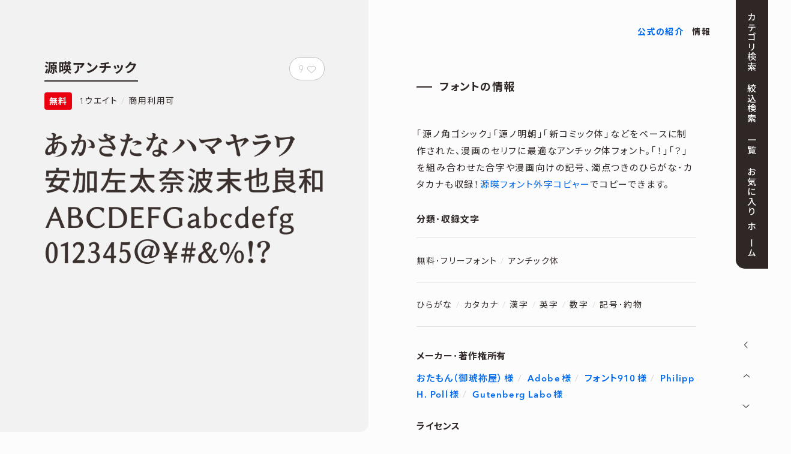

--- FILE ---
content_type: text/html; charset=UTF-8
request_url: https://sankoufont.com/japanese-font/geneiantique/
body_size: 14531
content:
<!DOCTYPE html>
<html lang="ja"><head>
<meta charset="UTF-8">
<meta http-equiv="x-dns-prefetch-control" content="on">
<link rel="dns-prefetch" href="//pagead2.googlesyndication.com">
<link rel="dns-prefetch" href="//googleads.g.doubleclick.net">
<link rel="dns-prefetch" href="//googleads4.g.doubleclick.net">
<link rel="dns-prefetch" href="//tpc.googlesyndication.com">
<link rel="dns-prefetch" href="//www.gstatic.com">
<meta http-equiv="X-UA-Compatible" content="IE=edge">
<meta name="viewport" content="width=device-width">
<title>源暎アンチック | 商用可能な有料･フリーフォントの検索サイト | SANKOU! font</title>
<meta name="description" content="商用利用可能な日本語のフリーフォント｢源暎アンチック｣について、見本やダウンロード先をご紹介しています！">
<!-- ogp -->
<meta property="og:title" content="源暎アンチック | フォント検索サイト SANKOU! font">
<meta property="og:type" content="article">
<meta property="og:description" content="商用可能なフリーフォント｢源暎アンチック｣についてご紹介しています！">
<meta property="og:url" content="https://sankoufont.com/japanese-font/geneiantique/">
<meta property="og:image" content="https://sankoufont.com/wp-content/uploads/geneiantique_ogp.png">
<meta property="og:site_name" content="SANKOU! font">
<meta name="twitter:card" content="summary_large_image">
<meta name="twitter:site" content="">
<!-- /ogp -->
<link rel="stylesheet" href="https://sankoufont.com/wp-content/themes/font/css/normalize.css">
<link rel="stylesheet" href="https://sankoufont.com/wp-content/themes/font/css/slick.css">
<link rel="stylesheet" href="https://sankoufont.com/wp-content/themes/font/css/slick-theme.css">
<link rel="stylesheet" href="https://sankoufont.com/wp-content/themes/font/css/style.css?ver=202504191040">
<link rel="stylesheet" href="https://sankoufont.com/wp-content/themes/font/css/all.css?ver=202309250018">
<link rel="stylesheet" href="https://use.typekit.net/kjp6mon.css">
<link rel="shortcut icon" href="/favicon.ico" />
<script type="text/javascript" src="https://sankoufont.com/wp-content/themes/font/js/respond.min.js"></script>
<script type="text/javascript" src="https://sankoufont.com/wp-content/themes/font/js/jquery.min.js"></script>
<script type="text/javascript" src="https://sankoufont.com/wp-content/themes/font/js/slick.min.js"></script>
<script type="text/javascript" src="https://sankoufont.com/wp-content/themes/font/js/custom.js?ver=202302071005"></script>
<script type="text/javascript" src="https://sankoufont.com/wp-content/themes/font/js/desvg.js"></script>
	
		
<script>
var WebFontConfig = {
  google: {
    families: ['Noto Sans JP:400,500,600,700']
  }
};
(function (d) {
  var wf = d.createElement('script'), s = d.scripts[0];
  wf.src = 'https://ajax.googleapis.com/ajax/libs/webfont/1.6.26/webfont.js';
  wf.async = true;
  s.parentNode.insertBefore(wf, s);
})(document);
</script>
<script async src="https://pagead2.googlesyndication.com/pagead/js/adsbygoogle.js"></script>
<script async src="https://pagead2.googlesyndication.com/pagead/js/adsbygoogle.js?client=ca-pub-7817655054652399"
     crossorigin="anonymous"></script>
<meta name='robots' content='max-image-preview:large' />
	<style>img:is([sizes="auto" i], [sizes^="auto," i]) { contain-intrinsic-size: 3000px 1500px }</style>
	<link rel="alternate" type="application/rss+xml" title="SANKOU! font &raquo; 源暎アンチック のコメントのフィード" href="https://sankoufont.com/japanese-font/geneiantique/feed/" />
<script type="text/javascript">
/* <![CDATA[ */
window._wpemojiSettings = {"baseUrl":"https:\/\/s.w.org\/images\/core\/emoji\/16.0.1\/72x72\/","ext":".png","svgUrl":"https:\/\/s.w.org\/images\/core\/emoji\/16.0.1\/svg\/","svgExt":".svg","source":{"concatemoji":"https:\/\/sankoufont.com\/wp-includes\/js\/wp-emoji-release.min.js?ver=6.8.3"}};
/*! This file is auto-generated */
!function(s,n){var o,i,e;function c(e){try{var t={supportTests:e,timestamp:(new Date).valueOf()};sessionStorage.setItem(o,JSON.stringify(t))}catch(e){}}function p(e,t,n){e.clearRect(0,0,e.canvas.width,e.canvas.height),e.fillText(t,0,0);var t=new Uint32Array(e.getImageData(0,0,e.canvas.width,e.canvas.height).data),a=(e.clearRect(0,0,e.canvas.width,e.canvas.height),e.fillText(n,0,0),new Uint32Array(e.getImageData(0,0,e.canvas.width,e.canvas.height).data));return t.every(function(e,t){return e===a[t]})}function u(e,t){e.clearRect(0,0,e.canvas.width,e.canvas.height),e.fillText(t,0,0);for(var n=e.getImageData(16,16,1,1),a=0;a<n.data.length;a++)if(0!==n.data[a])return!1;return!0}function f(e,t,n,a){switch(t){case"flag":return n(e,"\ud83c\udff3\ufe0f\u200d\u26a7\ufe0f","\ud83c\udff3\ufe0f\u200b\u26a7\ufe0f")?!1:!n(e,"\ud83c\udde8\ud83c\uddf6","\ud83c\udde8\u200b\ud83c\uddf6")&&!n(e,"\ud83c\udff4\udb40\udc67\udb40\udc62\udb40\udc65\udb40\udc6e\udb40\udc67\udb40\udc7f","\ud83c\udff4\u200b\udb40\udc67\u200b\udb40\udc62\u200b\udb40\udc65\u200b\udb40\udc6e\u200b\udb40\udc67\u200b\udb40\udc7f");case"emoji":return!a(e,"\ud83e\udedf")}return!1}function g(e,t,n,a){var r="undefined"!=typeof WorkerGlobalScope&&self instanceof WorkerGlobalScope?new OffscreenCanvas(300,150):s.createElement("canvas"),o=r.getContext("2d",{willReadFrequently:!0}),i=(o.textBaseline="top",o.font="600 32px Arial",{});return e.forEach(function(e){i[e]=t(o,e,n,a)}),i}function t(e){var t=s.createElement("script");t.src=e,t.defer=!0,s.head.appendChild(t)}"undefined"!=typeof Promise&&(o="wpEmojiSettingsSupports",i=["flag","emoji"],n.supports={everything:!0,everythingExceptFlag:!0},e=new Promise(function(e){s.addEventListener("DOMContentLoaded",e,{once:!0})}),new Promise(function(t){var n=function(){try{var e=JSON.parse(sessionStorage.getItem(o));if("object"==typeof e&&"number"==typeof e.timestamp&&(new Date).valueOf()<e.timestamp+604800&&"object"==typeof e.supportTests)return e.supportTests}catch(e){}return null}();if(!n){if("undefined"!=typeof Worker&&"undefined"!=typeof OffscreenCanvas&&"undefined"!=typeof URL&&URL.createObjectURL&&"undefined"!=typeof Blob)try{var e="postMessage("+g.toString()+"("+[JSON.stringify(i),f.toString(),p.toString(),u.toString()].join(",")+"));",a=new Blob([e],{type:"text/javascript"}),r=new Worker(URL.createObjectURL(a),{name:"wpTestEmojiSupports"});return void(r.onmessage=function(e){c(n=e.data),r.terminate(),t(n)})}catch(e){}c(n=g(i,f,p,u))}t(n)}).then(function(e){for(var t in e)n.supports[t]=e[t],n.supports.everything=n.supports.everything&&n.supports[t],"flag"!==t&&(n.supports.everythingExceptFlag=n.supports.everythingExceptFlag&&n.supports[t]);n.supports.everythingExceptFlag=n.supports.everythingExceptFlag&&!n.supports.flag,n.DOMReady=!1,n.readyCallback=function(){n.DOMReady=!0}}).then(function(){return e}).then(function(){var e;n.supports.everything||(n.readyCallback(),(e=n.source||{}).concatemoji?t(e.concatemoji):e.wpemoji&&e.twemoji&&(t(e.twemoji),t(e.wpemoji)))}))}((window,document),window._wpemojiSettings);
/* ]]> */
</script>
<style id='wp-emoji-styles-inline-css' type='text/css'>

	img.wp-smiley, img.emoji {
		display: inline !important;
		border: none !important;
		box-shadow: none !important;
		height: 1em !important;
		width: 1em !important;
		margin: 0 0.07em !important;
		vertical-align: -0.1em !important;
		background: none !important;
		padding: 0 !important;
	}
</style>
<link rel='stylesheet' id='wp-block-library-css' href='https://sankoufont.com/wp-includes/css/dist/block-library/style.min.css?ver=6.8.3' type='text/css' media='all' />
<style id='classic-theme-styles-inline-css' type='text/css'>
/*! This file is auto-generated */
.wp-block-button__link{color:#fff;background-color:#32373c;border-radius:9999px;box-shadow:none;text-decoration:none;padding:calc(.667em + 2px) calc(1.333em + 2px);font-size:1.125em}.wp-block-file__button{background:#32373c;color:#fff;text-decoration:none}
</style>
<style id='global-styles-inline-css' type='text/css'>
:root{--wp--preset--aspect-ratio--square: 1;--wp--preset--aspect-ratio--4-3: 4/3;--wp--preset--aspect-ratio--3-4: 3/4;--wp--preset--aspect-ratio--3-2: 3/2;--wp--preset--aspect-ratio--2-3: 2/3;--wp--preset--aspect-ratio--16-9: 16/9;--wp--preset--aspect-ratio--9-16: 9/16;--wp--preset--color--black: #000000;--wp--preset--color--cyan-bluish-gray: #abb8c3;--wp--preset--color--white: #ffffff;--wp--preset--color--pale-pink: #f78da7;--wp--preset--color--vivid-red: #cf2e2e;--wp--preset--color--luminous-vivid-orange: #ff6900;--wp--preset--color--luminous-vivid-amber: #fcb900;--wp--preset--color--light-green-cyan: #7bdcb5;--wp--preset--color--vivid-green-cyan: #00d084;--wp--preset--color--pale-cyan-blue: #8ed1fc;--wp--preset--color--vivid-cyan-blue: #0693e3;--wp--preset--color--vivid-purple: #9b51e0;--wp--preset--gradient--vivid-cyan-blue-to-vivid-purple: linear-gradient(135deg,rgba(6,147,227,1) 0%,rgb(155,81,224) 100%);--wp--preset--gradient--light-green-cyan-to-vivid-green-cyan: linear-gradient(135deg,rgb(122,220,180) 0%,rgb(0,208,130) 100%);--wp--preset--gradient--luminous-vivid-amber-to-luminous-vivid-orange: linear-gradient(135deg,rgba(252,185,0,1) 0%,rgba(255,105,0,1) 100%);--wp--preset--gradient--luminous-vivid-orange-to-vivid-red: linear-gradient(135deg,rgba(255,105,0,1) 0%,rgb(207,46,46) 100%);--wp--preset--gradient--very-light-gray-to-cyan-bluish-gray: linear-gradient(135deg,rgb(238,238,238) 0%,rgb(169,184,195) 100%);--wp--preset--gradient--cool-to-warm-spectrum: linear-gradient(135deg,rgb(74,234,220) 0%,rgb(151,120,209) 20%,rgb(207,42,186) 40%,rgb(238,44,130) 60%,rgb(251,105,98) 80%,rgb(254,248,76) 100%);--wp--preset--gradient--blush-light-purple: linear-gradient(135deg,rgb(255,206,236) 0%,rgb(152,150,240) 100%);--wp--preset--gradient--blush-bordeaux: linear-gradient(135deg,rgb(254,205,165) 0%,rgb(254,45,45) 50%,rgb(107,0,62) 100%);--wp--preset--gradient--luminous-dusk: linear-gradient(135deg,rgb(255,203,112) 0%,rgb(199,81,192) 50%,rgb(65,88,208) 100%);--wp--preset--gradient--pale-ocean: linear-gradient(135deg,rgb(255,245,203) 0%,rgb(182,227,212) 50%,rgb(51,167,181) 100%);--wp--preset--gradient--electric-grass: linear-gradient(135deg,rgb(202,248,128) 0%,rgb(113,206,126) 100%);--wp--preset--gradient--midnight: linear-gradient(135deg,rgb(2,3,129) 0%,rgb(40,116,252) 100%);--wp--preset--font-size--small: 13px;--wp--preset--font-size--medium: 20px;--wp--preset--font-size--large: 36px;--wp--preset--font-size--x-large: 42px;--wp--preset--spacing--20: 0.44rem;--wp--preset--spacing--30: 0.67rem;--wp--preset--spacing--40: 1rem;--wp--preset--spacing--50: 1.5rem;--wp--preset--spacing--60: 2.25rem;--wp--preset--spacing--70: 3.38rem;--wp--preset--spacing--80: 5.06rem;--wp--preset--shadow--natural: 6px 6px 9px rgba(0, 0, 0, 0.2);--wp--preset--shadow--deep: 12px 12px 50px rgba(0, 0, 0, 0.4);--wp--preset--shadow--sharp: 6px 6px 0px rgba(0, 0, 0, 0.2);--wp--preset--shadow--outlined: 6px 6px 0px -3px rgba(255, 255, 255, 1), 6px 6px rgba(0, 0, 0, 1);--wp--preset--shadow--crisp: 6px 6px 0px rgba(0, 0, 0, 1);}:where(.is-layout-flex){gap: 0.5em;}:where(.is-layout-grid){gap: 0.5em;}body .is-layout-flex{display: flex;}.is-layout-flex{flex-wrap: wrap;align-items: center;}.is-layout-flex > :is(*, div){margin: 0;}body .is-layout-grid{display: grid;}.is-layout-grid > :is(*, div){margin: 0;}:where(.wp-block-columns.is-layout-flex){gap: 2em;}:where(.wp-block-columns.is-layout-grid){gap: 2em;}:where(.wp-block-post-template.is-layout-flex){gap: 1.25em;}:where(.wp-block-post-template.is-layout-grid){gap: 1.25em;}.has-black-color{color: var(--wp--preset--color--black) !important;}.has-cyan-bluish-gray-color{color: var(--wp--preset--color--cyan-bluish-gray) !important;}.has-white-color{color: var(--wp--preset--color--white) !important;}.has-pale-pink-color{color: var(--wp--preset--color--pale-pink) !important;}.has-vivid-red-color{color: var(--wp--preset--color--vivid-red) !important;}.has-luminous-vivid-orange-color{color: var(--wp--preset--color--luminous-vivid-orange) !important;}.has-luminous-vivid-amber-color{color: var(--wp--preset--color--luminous-vivid-amber) !important;}.has-light-green-cyan-color{color: var(--wp--preset--color--light-green-cyan) !important;}.has-vivid-green-cyan-color{color: var(--wp--preset--color--vivid-green-cyan) !important;}.has-pale-cyan-blue-color{color: var(--wp--preset--color--pale-cyan-blue) !important;}.has-vivid-cyan-blue-color{color: var(--wp--preset--color--vivid-cyan-blue) !important;}.has-vivid-purple-color{color: var(--wp--preset--color--vivid-purple) !important;}.has-black-background-color{background-color: var(--wp--preset--color--black) !important;}.has-cyan-bluish-gray-background-color{background-color: var(--wp--preset--color--cyan-bluish-gray) !important;}.has-white-background-color{background-color: var(--wp--preset--color--white) !important;}.has-pale-pink-background-color{background-color: var(--wp--preset--color--pale-pink) !important;}.has-vivid-red-background-color{background-color: var(--wp--preset--color--vivid-red) !important;}.has-luminous-vivid-orange-background-color{background-color: var(--wp--preset--color--luminous-vivid-orange) !important;}.has-luminous-vivid-amber-background-color{background-color: var(--wp--preset--color--luminous-vivid-amber) !important;}.has-light-green-cyan-background-color{background-color: var(--wp--preset--color--light-green-cyan) !important;}.has-vivid-green-cyan-background-color{background-color: var(--wp--preset--color--vivid-green-cyan) !important;}.has-pale-cyan-blue-background-color{background-color: var(--wp--preset--color--pale-cyan-blue) !important;}.has-vivid-cyan-blue-background-color{background-color: var(--wp--preset--color--vivid-cyan-blue) !important;}.has-vivid-purple-background-color{background-color: var(--wp--preset--color--vivid-purple) !important;}.has-black-border-color{border-color: var(--wp--preset--color--black) !important;}.has-cyan-bluish-gray-border-color{border-color: var(--wp--preset--color--cyan-bluish-gray) !important;}.has-white-border-color{border-color: var(--wp--preset--color--white) !important;}.has-pale-pink-border-color{border-color: var(--wp--preset--color--pale-pink) !important;}.has-vivid-red-border-color{border-color: var(--wp--preset--color--vivid-red) !important;}.has-luminous-vivid-orange-border-color{border-color: var(--wp--preset--color--luminous-vivid-orange) !important;}.has-luminous-vivid-amber-border-color{border-color: var(--wp--preset--color--luminous-vivid-amber) !important;}.has-light-green-cyan-border-color{border-color: var(--wp--preset--color--light-green-cyan) !important;}.has-vivid-green-cyan-border-color{border-color: var(--wp--preset--color--vivid-green-cyan) !important;}.has-pale-cyan-blue-border-color{border-color: var(--wp--preset--color--pale-cyan-blue) !important;}.has-vivid-cyan-blue-border-color{border-color: var(--wp--preset--color--vivid-cyan-blue) !important;}.has-vivid-purple-border-color{border-color: var(--wp--preset--color--vivid-purple) !important;}.has-vivid-cyan-blue-to-vivid-purple-gradient-background{background: var(--wp--preset--gradient--vivid-cyan-blue-to-vivid-purple) !important;}.has-light-green-cyan-to-vivid-green-cyan-gradient-background{background: var(--wp--preset--gradient--light-green-cyan-to-vivid-green-cyan) !important;}.has-luminous-vivid-amber-to-luminous-vivid-orange-gradient-background{background: var(--wp--preset--gradient--luminous-vivid-amber-to-luminous-vivid-orange) !important;}.has-luminous-vivid-orange-to-vivid-red-gradient-background{background: var(--wp--preset--gradient--luminous-vivid-orange-to-vivid-red) !important;}.has-very-light-gray-to-cyan-bluish-gray-gradient-background{background: var(--wp--preset--gradient--very-light-gray-to-cyan-bluish-gray) !important;}.has-cool-to-warm-spectrum-gradient-background{background: var(--wp--preset--gradient--cool-to-warm-spectrum) !important;}.has-blush-light-purple-gradient-background{background: var(--wp--preset--gradient--blush-light-purple) !important;}.has-blush-bordeaux-gradient-background{background: var(--wp--preset--gradient--blush-bordeaux) !important;}.has-luminous-dusk-gradient-background{background: var(--wp--preset--gradient--luminous-dusk) !important;}.has-pale-ocean-gradient-background{background: var(--wp--preset--gradient--pale-ocean) !important;}.has-electric-grass-gradient-background{background: var(--wp--preset--gradient--electric-grass) !important;}.has-midnight-gradient-background{background: var(--wp--preset--gradient--midnight) !important;}.has-small-font-size{font-size: var(--wp--preset--font-size--small) !important;}.has-medium-font-size{font-size: var(--wp--preset--font-size--medium) !important;}.has-large-font-size{font-size: var(--wp--preset--font-size--large) !important;}.has-x-large-font-size{font-size: var(--wp--preset--font-size--x-large) !important;}
:where(.wp-block-post-template.is-layout-flex){gap: 1.25em;}:where(.wp-block-post-template.is-layout-grid){gap: 1.25em;}
:where(.wp-block-columns.is-layout-flex){gap: 2em;}:where(.wp-block-columns.is-layout-grid){gap: 2em;}
:root :where(.wp-block-pullquote){font-size: 1.5em;line-height: 1.6;}
</style>
<link rel='stylesheet' id='contact-form-7-css' href='https://sankoufont.com/wp-content/plugins/contact-form-7/includes/css/styles.css?ver=6.0.4' type='text/css' media='all' />
<link rel='stylesheet' id='taxopress-frontend-css-css' href='https://sankoufont.com/wp-content/plugins/simple-tags/assets/frontend/css/frontend.css?ver=3.33.0' type='text/css' media='all' />
<link rel='stylesheet' id='simple-favorites-css' href='https://sankoufont.com/wp-content/plugins/favorites/assets/css/favorites.css?ver=2.3.4' type='text/css' media='all' />
<script type="text/javascript" src="https://sankoufont.com/wp-includes/js/jquery/jquery.min.js?ver=3.7.1" id="jquery-core-js"></script>
<script type="text/javascript" src="https://sankoufont.com/wp-includes/js/jquery/jquery-migrate.min.js?ver=3.4.1" id="jquery-migrate-js"></script>
<script type="text/javascript" src="https://sankoufont.com/wp-content/plugins/simple-tags/assets/frontend/js/frontend.js?ver=3.33.0" id="taxopress-frontend-js-js"></script>
<script type="text/javascript" id="favorites-js-extra">
/* <![CDATA[ */
var favorites_data = {"ajaxurl":"https:\/\/sankoufont.com\/wp-admin\/admin-ajax.php","nonce":"d83b2dadf8","favorite":"<i class=\"fal fa-heart\"><\/i>","favorited":"<i class=\"fas fa-heart\"><\/i>","includecount":"1","indicate_loading":"","loading_text":"Loading","loading_image":"","loading_image_active":"","loading_image_preload":"","cache_enabled":"1","button_options":{"button_type":"custom","custom_colors":false,"box_shadow":false,"include_count":true,"default":{"background_default":false,"border_default":false,"text_default":false,"icon_default":false,"count_default":false},"active":{"background_active":false,"border_active":false,"text_active":false,"icon_active":false,"count_active":false}},"authentication_modal_content":"<p>Please login to add favorites.<\/p><p><a href=\"#\" data-favorites-modal-close>Dismiss this notice<\/a><\/p>","authentication_redirect":"","dev_mode":"","logged_in":"","user_id":"0","authentication_redirect_url":"https:\/\/sankoufont.com\/login_11783"};
/* ]]> */
</script>
<script type="text/javascript" src="https://sankoufont.com/wp-content/plugins/favorites/assets/js/favorites.min.js?ver=2.3.4" id="favorites-js"></script>
<link rel="https://api.w.org/" href="https://sankoufont.com/wp-json/" /><link rel="alternate" title="JSON" type="application/json" href="https://sankoufont.com/wp-json/wp/v2/posts/14137" /><link rel="EditURI" type="application/rsd+xml" title="RSD" href="https://sankoufont.com/xmlrpc.php?rsd" />
<meta name="generator" content="WordPress 6.8.3" />
<link rel="canonical" href="https://sankoufont.com/japanese-font/geneiantique/" />
<link rel='shortlink' href='https://sankoufont.com/?p=14137' />
<link rel="alternate" title="oEmbed (JSON)" type="application/json+oembed" href="https://sankoufont.com/wp-json/oembed/1.0/embed?url=https%3A%2F%2Fsankoufont.com%2Fjapanese-font%2Fgeneiantique%2F" />
<link rel="alternate" title="oEmbed (XML)" type="text/xml+oembed" href="https://sankoufont.com/wp-json/oembed/1.0/embed?url=https%3A%2F%2Fsankoufont.com%2Fjapanese-font%2Fgeneiantique%2F&#038;format=xml" />
<noscript><style>.lazyload[data-src]{display:none !important;}</style></noscript><style>.lazyload{background-image:none !important;}.lazyload:before{background-image:none !important;}</style>	
<script async src="https://www.googletagmanager.com/gtag/js?id=G-P63VYB6WZ7"></script>
<script>
  window.dataLayer = window.dataLayer || [];
  function gtag(){dataLayer.push(arguments);}
  gtag('js', new Date());

  gtag('config', 'G-P63VYB6WZ7');
</script>
	
<script data-ad-client="ca-pub-7817655054652399" async src="https://pagead2.googlesyndication.com/pagead/js/adsbygoogle.js"></script>
	
<script async src="https://www.googletagmanager.com/gtag/js?id=UA-91882952-7"></script>
<script>
  window.dataLayer = window.dataLayer || [];
  function gtag(){dataLayer.push(arguments);}
  gtag('js', new Date());

  gtag('config', 'UA-91882952-7');
</script>
	
</head>
<body id="top" class="single_s">


<div id="build-menu-page">
    
<div id="wrapper" class="under">

		<header>
		
		
		            			
						
			
						
			
            
						
						
			
						
			
			            
			
						
			            
			
			                
			<ul class="single_menu">
				         
        	        
        	<li><a href="#btnanchor">公式の紹介</a></li>
        
        					<li><a href="#info">情報</a></li>
				
				                			</ul>        
			
				          
            			
			
			            
			
						
			
			
			
			
			
			
			
						
						
			
						
			
            
						
						
			
						
			
			            
			
						
			            
			
							
			
			
			
		</header>
    
<div id="wrapper_inner">

		




<div class="font_inner split">

	<div class="post_wrapper">
	<div class="post">
	<div class="single_name_area">
			<div class="font_title">
				<h1 class="single"><span>源暎アンチック</span></h1>
			</div>
			<div class="sf_btn">
									<div class="simplefavorite-button has-count" data-postid="14137" data-siteid="1" data-groupid="1" data-favoritecount="9" style=""><i class="fal fa-heart"></i><span class="simplefavorite-button-count" style="">9</span></div>			</div>
		</div>
		<ul class="post_info">
					<li class="free_icon">無料</li>
							<li>1ウエイト</li>
			<li>商用利用可</li>
		</ul>
		<img fetchpriority="high" decoding="async" src="https://sankoufont.com/wp-content/uploads/geneiantique_02.png" alt="源暎アンチック" width="1300" height="620">
		
		
		<div class="ad_08">
<ins class="adsbygoogle singlead"
     style="display:block;"
     data-ad-client="ca-pub-7817655054652399"
     data-ad-slot="6828065713"></ins>
<script>
     (adsbygoogle = window.adsbygoogle || []).push({});
</script>
		</div>


		
		

    </div>
    </div>

</div>

<div class="font_detail_inner">




    <div class="items">
        <div class="font_detail" id="info">

            <div class="title">
                <span></span>
				<h2>フォントの情報</h2>
            </div>

        	
			        				<p class="font_d">｢源ノ角ゴシック｣｢源ノ明朝｣｢新コミック体｣などをベースに制作された、漫画のセリフに最適なアンチック体フォント。｢！｣｢？｣を組み合わせた合字や漫画向けの記号、濁点つきのひらがな･カタカナも収録！<a href="https://donutland.jp/edl/genei-copier/" target="_blank" rel="noopener"><span>源暎フォント外字コピャー</span></a>でコピーできます。</p>
			
			<h3>分類･収録文字</h3>
			<ul class="font_category">
                <li>
                <ul><li>無料･フリーフォント</li><li>アンチック体</li></ul>
                </li>
                <li>
               <ul><li>ひらがな</li><li>カタカナ</li><li>漢字</li><li>英字</li><li>数字</li><li>記号･約物</li></ul>                </li>
            </ul>
		

            
			<h3 id="btnanchor">メーカー･著作権所有</h3>
            <ul class="make">
				<li>
                    <p class="maker">
                                                                <a href="https://okoneya.jp/font/" target="_blank" rel="noopener"><span>おたもん（御琥祢屋）</span></a><span class="text">様</span>
                        <a href="https://www.adobe.com/jp/" target="_blank" rel="noopener"><span>Adobe</span></a><span class="text">様</span>                        <a href="http://www.font910.jp/" target="_blank" rel="noopener"><span>フォント910</span></a><span class="text">様</span>                        <a href="http://libertine-fonts.org/" target="_blank" rel="noopener"><span>Philipp H. Poll</span></a><span class="text">様</span>                        <a href="http://gutenberg.osdn.jp/ja/index.html" target="_blank" rel="noopener"><span>Gutenberg Labo</span></a><span class="text">様</span>
                                        </p>
				</li>


						</ul>
			
			
						
			<h3 class="license_t">ライセンス</h3>
						<ul class="license">
                            <li><a href="https://openfontlicense.org/" target="_blank" rel="noopener"><span>SIL Open Font License 1.1</span></a></li>
            									</ul>
						
			
									

									<div class="site_btn">
                                                    <a href="https://okoneya.jp/font/genei-antique.html" target="_blank" class="site" rel="noopener">公式の紹介ページを見る</a>
												            </div>

						
			
							 <div class="ad_12">
    <div class="single_r_01">

<ins class="adsbygoogle"
     style="display:block"
     data-ad-client="ca-pub-7817655054652399"
     data-ad-slot="2196790482"
     data-ad-format="rectangle"
     data-full-width-responsive="true"></ins>
<script>
     (adsbygoogle = window.adsbygoogle || []).push({});
</script>

    </div>

    <div class="single_r_02">
<ins class="adsbygoogle"
     style="display:block"
     data-ad-client="ca-pub-7817655054652399"
     data-ad-slot="1318823089"
     data-ad-format="rectangle"
     data-full-width-responsive="true"></ins>
<script>
     (adsbygoogle = window.adsbygoogle || []).push({});
</script>

    </div>
</div>
			

			<p class="attention">※当サイトは有料･フリーフォントを目的別で検索できるサイトです。各フォントは個人的にご紹介しているものですので、購入やダウンロードは販売･配布サイトでお願いします！</p>
			<p class="attention">※<strong>用途によっては｢使用不可｣｢商用利用不可｣｢別料金｣の場合がありますので、<span class="red">必ず販売･配布サイトで最新の｢利用規約･使用許諾範囲｣をご確認ください。</span></strong></p>



						
						
									
			
			

		</div>

                		
		
		 
							
		
							
		
		
		

               
        










    </div>


</div>


</div>
<!--wrapper_inner-->





		<ul class="singlenav">
			<li class="back"><a href="#back" onClick="history.back(); return false;"><span>前のページに戻る</span></a></li>
			<li class="listback"><a href="https://sankoufont.com/fontlist/"><span>フォント一覧を見る</span></a></li>
			<li class="homeback"><a href="https://sankoufont.com/"><span>ホームに戻る</span></a></li>
		</ul>

		<ul class="sp_singlenav">
			<li class="listback"><a href="https://sankoufont.com/fontlist/"><span>フォント一覧</span></a></li>
			<li class="homeback"><a href="https://sankoufont.com/"><span>ホームに戻る</span></a></li>
		</ul> 


                
		 <div class="breadcrumbs"><!-- Breadcrumb NavXT 7.4.1 -->
<a property="item" typeof="WebPage" href="https://sankoufont.com" class="home"><span property="name">ホーム</span></a><meta property="position" content="1">　&gt;　<a property="item" typeof="WebPage" title="Go to the 日本語･和文フォント category archives." href="https://sankoufont.com/category/japanese-font/" class="taxonomy category"><span property="name">日本語･和文フォント</span></a><meta property="position" content="2">　&gt;　<span property="name">源暎アンチック</span><meta property="position" content="3"></div>



   

<footer id="footer">
		
		<div class="main_link">
			<p class="sub">商用可能な有料･フリーフォントを<br class="spbr">イメージ･目的別で検索！</p>
			<p class="f_sitename"><a href="/">SANKOU! font</a></p>
		</div>
		<div class="links">
			<ul>
				<li><a href="/">ホーム</a></li>
				<li><a href="https://sankoufont.com/fontlist/">すべてのフォント</a></li>
				<li><a href="https://sankoufont.com/category/japanese-free-font/">フリーフォント</a></li>
				<li><a href="https://sankoufont.com/category/japanese-paid-font/">有料フォント</a></li>
			</ul>
			<ul class="site_link">
				<li><a href="/about/">このサイトについて</a></li>
				<li><a href="/about/#beforeusing">ご利用にあたって</a></li>
				<li><a href="/about/#contact">お問い合わせ</a></li>
				<li><a href="/about/#privacypolicy">プライバシーポリシー</a></li>
			</ul>
		</div>
		
	
       
	</footer>




</div><!--/wrapper-->




<div id="page-back"><a href="#back" onClick="history.back(); return false;"></a></div>

<div id="page-top"><a href="#top"></a></div>
<div id="page-bottom"><a href="#footer"></a></div>
<script type="speculationrules">
{"prefetch":[{"source":"document","where":{"and":[{"href_matches":"\/*"},{"not":{"href_matches":["\/wp-*.php","\/wp-admin\/*","\/wp-content\/uploads\/*","\/wp-content\/*","\/wp-content\/plugins\/*","\/wp-content\/themes\/font\/*","\/*\\?(.+)"]}},{"not":{"selector_matches":"a[rel~=\"nofollow\"]"}},{"not":{"selector_matches":".no-prefetch, .no-prefetch a"}}]},"eagerness":"conservative"}]}
</script>
<script type="text/javascript" id="eio-lazy-load-js-before">
/* <![CDATA[ */
var eio_lazy_vars = {"exactdn_domain":"","skip_autoscale":0,"threshold":0,"use_dpr":1};
/* ]]> */
</script>
<script type="text/javascript" src="https://sankoufont.com/wp-content/plugins/ewww-image-optimizer/includes/lazysizes.min.js?ver=812" id="eio-lazy-load-js" async="async" data-wp-strategy="async"></script>
<script type="text/javascript" src="https://sankoufont.com/wp-includes/js/dist/hooks.min.js?ver=4d63a3d491d11ffd8ac6" id="wp-hooks-js"></script>
<script type="text/javascript" src="https://sankoufont.com/wp-includes/js/dist/i18n.min.js?ver=5e580eb46a90c2b997e6" id="wp-i18n-js"></script>
<script type="text/javascript" id="wp-i18n-js-after">
/* <![CDATA[ */
wp.i18n.setLocaleData( { 'text direction\u0004ltr': [ 'ltr' ] } );
/* ]]> */
</script>
<script type="text/javascript" src="https://sankoufont.com/wp-content/plugins/contact-form-7/includes/swv/js/index.js?ver=6.0.4" id="swv-js"></script>
<script type="text/javascript" id="contact-form-7-js-translations">
/* <![CDATA[ */
( function( domain, translations ) {
	var localeData = translations.locale_data[ domain ] || translations.locale_data.messages;
	localeData[""].domain = domain;
	wp.i18n.setLocaleData( localeData, domain );
} )( "contact-form-7", {"translation-revision-date":"2025-02-18 07:36:32+0000","generator":"GlotPress\/4.0.1","domain":"messages","locale_data":{"messages":{"":{"domain":"messages","plural-forms":"nplurals=1; plural=0;","lang":"ja_JP"},"This contact form is placed in the wrong place.":["\u3053\u306e\u30b3\u30f3\u30bf\u30af\u30c8\u30d5\u30a9\u30fc\u30e0\u306f\u9593\u9055\u3063\u305f\u4f4d\u7f6e\u306b\u7f6e\u304b\u308c\u3066\u3044\u307e\u3059\u3002"],"Error:":["\u30a8\u30e9\u30fc:"]}},"comment":{"reference":"includes\/js\/index.js"}} );
/* ]]> */
</script>
<script type="text/javascript" id="contact-form-7-js-before">
/* <![CDATA[ */
var wpcf7 = {
    "api": {
        "root": "https:\/\/sankoufont.com\/wp-json\/",
        "namespace": "contact-form-7\/v1"
    }
};
/* ]]> */
</script>
<script type="text/javascript" src="https://sankoufont.com/wp-content/plugins/contact-form-7/includes/js/index.js?ver=6.0.4" id="contact-form-7-js"></script>
<div id="ovarlay"></div>
</div><!--/#build-menu-page-->

</body>
</html>	<div id="outersidebar">
		<div id="innersidebar">
			
			
			<div class="side_cat">
			
				<p class="title">カテゴリ検索</p>
		
				<p class="dis_cat">有料･無料選択</p>
				
				<div class="cat_tabs">
					<input id="cat01" type="radio" name="cat_tab" checked>
					<label class="cat_tab" for="cat01">無料のみ</label>
					<input id="cat02" type="radio" name="cat_tab">
					<label class="cat_tab" for="cat02">有料と無料</label>
					<input id="cat03" type="radio" name="cat_tab">
					<label class="cat_tab" for="cat03">有料のみ</label>
					<input id="cat04" type="radio" name="cat_tab">
					

					<!--無料のみ-->
					<div class="cat_tab_content" id="cat01_content">
						<div class="tab-wrap">

						
						<p class="tabcontent_title">｢フリーフォント｣のカテゴリ</p>
				<ul class="category">
					<li class="japanese-font"><a href="https://sankoufont.com/category/japanese-free-font/"><span>すべての日本語フリーフォント</span></a></li>
					<li class="mincho"><a href="https://sankoufont.com/category/mincho-free/"><span>明朝体</span></a></li>
					<li class="gothic"><a href="https://sankoufont.com/category/gothic-free/"><span>ゴシック体</span></a></li>
					<li class="maru-gothic"><a href="https://sankoufont.com/category/maru-gothic-free/"><span>丸ゴシック体</span></a></li>
					<li class="design-pop-font"><a href="https://sankoufont.com/category/design-pop-font-free/"><span>デザイン書体･ポップ体</span></a></li>
					<li class="typos"><a href="https://sankoufont.com/category/typos-free/"><span>タイポス系</span></a></li>
					<li class="japanese-handwritten-font"><a href="https://sankoufont.com/category/japanese-handwritten-font-free/"><span>手書き風</span></a></li>
					<li class="calligraphy"><a href="https://sankoufont.com/category/calligraphy-free/"><span>毛筆体･筆文字</span></a></li>
					<li class="ud-font"><a href="https://sankoufont.com/category/ud-font-free/"><span>UDフォント</span></a></li>
					<li class="kana"><a href="https://sankoufont.com/category/kana-free/"><span>かなフォント</span></a></li>
					<li class="antique-font"><a href="https://sankoufont.com/category/antique-font-free/"><span>アンチック体</span></a></li>

					<li class="webfont"><a href="https://sankoufont.com/category/webfont-japanese-free/"><span>Webフォント</span></a></li>
					<li class="variablefont"><a href="https://sankoufont.com/category/variablefont-japanese-free/"><span>バリアブルフォント</span></a></li>
				</ul>
							
				<ul class="category border">
					<li><a href="https://sankoufont.com/family/light-japanese-free-font/"><span>細い</span></a></li>
					<li><a href="https://sankoufont.com/family/regular-japanese-free-font/"><span>標準の太さ</span></a></li>
					<li><a href="https://sankoufont.com/family/bold-japanese-free-font/"><span>太い･極太</span></a></li>
					<li><a href="https://sankoufont.com/?get_taxs%5B%5D=free-font&get_taxs4%5B%5D=roundedcorners-font&s="><span>角丸</span></a></li>
					<li><a href="https://sankoufont.com/?get_taxs%5B%5D=free-font&get_taxs4%5B%5D=inkpuddle-font&s="><span>にじみ･かすれ･墨だまり</span></a></li>
					<li><a href="https://sankoufont.com/?get_taxs%5B%5D=free-font&get_taxs4%5B%5D=textured-font&s="><span>質感･装飾･加工感</span></a></li>
					<li><a href="https://sankoufont.com/?get_taxs%5B%5D=free-font&get_taxs4%5B%5D=dot-pixel-font&s="><span>ドット･ピクセル</span></a></li>
					<li><a href="https://sankoufont.com/?get_taxs%5B%5D=free-font&get_taxs4%5B%5D=condensed&s="><span>縦長</span></a></li>
					<li><a href="https://sankoufont.com/?get_taxs%5B%5D=free-font&get_taxs4%5B%5D=family-weight-font&s="><span>ウエイト･スタイルの種類がある</span></a></li>			
				</ul>

				<ul class="category border">
					<li><a href="https://sankoufont.com/tag/popular-japanese-free-font/"><span>定番･人気</span></a></li>
					<li><a href="https://sankoufont.com/tag/recommended-free-font/"><span>おすすめ</span></a></li>
					<li><a href="https://sankoufont.com/tag/kanji-free-font/"><span>漢字あり</span></a></li>
					<li><a href="https://sankoufont.com/tag/new-japanese-free-font/"><span>2024～2025年の新作</span></a></li>
				</ul>
							
				<ul class="category border">
					<li><a href="https://sankoufont.com/tag/easytoread-japanese-free-font/"><span>読みやすい･本文向け</span></a></li>
					<li><a href="https://sankoufont.com/tag/easytosee-japanese-free-font/"><span>見やすい･見出し向け</span></a></li>
					<li><a href="https://sankoufont.com/tag/impact-japanese-free-font/"><span>目立つ･インパクトがある</span></a></li>
					<li><a href="https://sankoufont.com/tag/easytounderstand-japanese-free-font/"><span>わかりやすい･読み間違えにくい</span></a></li>
					<li><a href="https://sankoufont.com/tag/easytouse-japanese-free-font/"><span>使いやすい</span></a></li>
					<li><a href="https://sankoufont.com/tag/simple-japanese-free-font/"><span>シンプル･クセが少ない</span></a></li>
					<li><a href="https://sankoufont.com/tag/justright-japanese-free-font/"><span>ほどよくクセがある</span></a></li>
					<li><a href="https://sankoufont.com/tag/individual-japanese-free-font/"><span>クセが強い･個性的</span></a></li>
					<li><a href="https://sankoufont.com/tag/cute-japanese-free-font/"><span>かわいい</span></a></li>
					<li><a href="https://sankoufont.com/tag/friendly-japanese-free-font/"><span>やさしい･ナチュラル</span></a></li>
					<li><a href="https://sankoufont.com/tag/cool-japanese-free-font/"><span>かっこいい</span></a></li>
					<li><a href="https://sankoufont.com/tag/trust-japanese-free-font/"><span>堅実･誠実･信頼</span></a></li>
					<li><a href="https://sankoufont.com/tag/luxury-japanese-free-font/"><span>上品･高級感</span></a></li>
					<li><a href="https://sankoufont.com/tag/japanesestyle-retro-free-font/"><span>和風･レトロ</span></a></li>
					<li><a href="https://sankoufont.com/tag/horror-japanese-free-font/"><span>ホラー･ミステリアス</span></a></li>			
				</ul>			
							
				<ul class="category border">
					<li><a href="https://sankoufont.com/tag/design-japanese-free-font/"><span>デザインにおすすめ</span></a></li>
					<li><a href="https://sankoufont.com/tag/entertainment-design-japanese-free-font/"><span>エンタメ系のデザインにおすすめ</span></a></li>
					<li><a href="https://sankoufont.com/tag/title-japanese-free-font/"><span>タイトルデザイン･タイトルロゴにおすすめ</span></a></li>
					<li><a href="https://sankoufont.com/tag/comic-free-font/"><span>漫画におすすめ</span></a></li>
					<li><a href="https://sankoufont.com/tag/video-free-font/"><span>動画･サムネイルにおすすめ</span></a></li>
					<li><a href="https://sankoufont.com/tag/material-japanese-free-font/"><span>資料･図解におすすめ</span></a></li>
					<li><a href="https://sankoufont.com/tag/recommended-japanese-free-webfont/"><span>サイトにおすすめのWebフォント</span></a></li>
				</ul>

				<ul class="category border">
					<li><a href="https://sankoufont.com/service/googlefonts/"><span>Google Fonts</span></a></li>
					<li><a href="https://sankoufont.com/?get_taxs%5B%5D=free-font&get_taxs5%5B%5D=adobefonts&s="><span>Adobe Fonts</span></a></li>
					<li><a href="https://sankoufont.com/service/canva/"><span>Canva</span></a></li>
					<li><a href="https://sankoufont.com/service/studio/"><span>Studio</span></a></li>
				</ul>
						</div>
					</div>
					<!--/無料のみ-->


					<!--有料と無料-->
					<div class="cat_tab_content" id="cat02_content">
						<div class="tab-wrap">
									
							
							<p class="tabcontent_title">｢有料･フリーフォント｣のカテゴリ</p>
							<ul class="category">
								<li><a href="https://sankoufont.com/pricing/freever-paid-font/"><span>無料版がある有料フォント</span></a></li>
								<li><a href="https://sankoufont.com/pricing/mac/"><span>Macの標準フォント</span></a></li>
								<li><a href="https://sankoufont.com/pricing/windows/"><span>Windowsの標準フォント</span></a></li>			
							</ul>

							<ul class="category border">
								<li class="japanese-font"><a href="https://sankoufont.com/fontlist/"><span>すべての日本語フォント</span></a></li>
								<li class="mincho"><a href="https://sankoufont.com/category/mincho/"><span>明朝体</span></a></li>
								<li class="gothic"><a href="https://sankoufont.com/category/gothic/"><span>ゴシック体</span></a></li>
								<li class="maru-gothic"><a href="https://sankoufont.com/category/maru-gothic/"><span>丸ゴシック体</span></a></li>
								<li class="design-pop-font"><a href="https://sankoufont.com/category/design-pop-font/"><span>デザイン書体･ポップ体</span></a></li>
								<li class="typos"><a href="https://sankoufont.com/category/typos/"><span>タイポス系</span></a></li>
								<li class="japanese-handwritten-font"><a href="https://sankoufont.com/category/japanese-handwritten-font/"><span>手書き風</span></a></li>
								<li class="calligraphy"><a href="https://sankoufont.com/category/calligraphy/"><span>毛筆体･筆文字</span></a></li>
								<li class="ud-font"><a href="https://sankoufont.com/category/ud-font/"><span>UDフォント</span></a></li>
								<li class="textbook-typeface"><a href="https://sankoufont.com/category/textbook-typeface/"><span>教科書体</span></a></li>
								<li class="newspaper-typeface"><a href="https://sankoufont.com/category/newspaper-typeface/"><span>新聞書体</span></a></li>
								<li class="socho"><a href="https://sankoufont.com/category/socho/"><span>宋朝体</span></a></li>
								<li class="kana"><a href="https://sankoufont.com/category/kana/"><span>かなフォント</span></a></li>
								<li class="antique-font"><a href="https://sankoufont.com/category/antique-font/"><span>アンチック体</span></a></li>
								
								<li class="webfont"><a href="https://sankoufont.com/category/webfont/"><span>Webフォント</span></a></li>
								<li class="variablefont"><a href="https://sankoufont.com/category/variablefont/"><span>バリアブルフォント</span></a></li>
							</ul>
							
							<ul class="category border">
								<li><a href="https://sankoufont.com/family/light-font/"><span>細い</span></a></li>
								<li><a href="https://sankoufont.com/family/regular-font/"><span>標準の太さ</span></a></li>
								<li><a href="https://sankoufont.com/family/bold-font/"><span>太い･極太</span></a></li>
								<li><a href="https://sankoufont.com/family/roundedcorners-font/"><span>角丸</span></a></li>
								<li><a href="https://sankoufont.com/family/inkpuddle-font/"><span>にじみ･かすれ･墨だまり</span></a></li>
								<li><a href="https://sankoufont.com/family/textured-font/"><span>質感･装飾･加工感</span></a></li>
								<li><a href="https://sankoufont.com/family/dot-pixel-font/"><span>ドット･ピクセル</span></a></li>
								<li><a href="https://sankoufont.com/family/condensed/"><span>縦長</span></a></li>	
								<li><a href="https://sankoufont.com/family/family-weight-font/"><span>ウエイト･スタイルの種類がある</span></a></li>
							</ul>

							<ul class="category border">
								<li><a href="https://sankoufont.com/tag/popular-font/"><span>定番･人気</span></a></li>
								<li><a href="https://sankoufont.com/tag/recommended-free-font/"><span>おすすめのフリーフォント</span></a></li>
								<li><a href="https://sankoufont.com/tag/recommended-paid-font/"><span>おすすめの有料フォント</span></a></li>
								<li><a href="https://sankoufont.com/tag/kanji-font/"><span>漢字あり</span></a></li>
								<li><a href="https://sankoufont.com/tag/new-font/"><span>2024～2025年の新作</span></a></li>
							</ul>
						
							<ul class="category border">
								<li><a href="https://sankoufont.com/tag/easytoread-font/"><span>読みやすい･本文向け</span></a></li>
								<li><a href="https://sankoufont.com/tag/easytosee-font/"><span>見やすい･見出し向け</span></a></li>
								<li><a href="https://sankoufont.com/tag/impact-font/"><span>目立つ･インパクトがある</span></a></li>
								<li><a href="https://sankoufont.com/tag/easytounderstand-font/"><span>わかりやすい･読み間違えにくい</span></a></li>
								<li><a href="https://sankoufont.com/tag/easytouse-font/"><span>使いやすい</span></a></li>
								<li><a href="https://sankoufont.com/tag/simple-font/"><span>シンプル･クセが少ない</span></a></li>
								<li><a href="https://sankoufont.com/tag/justright-font/"><span>ほどよくクセがある</span></a></li>
								<li><a href="https://sankoufont.com/tag/individual-font/"><span>クセが強い･個性的</span></a></li>
								<li><a href="https://sankoufont.com/tag/cute-font/"><span>かわいい</span></a></li>
								<li><a href="https://sankoufont.com/tag/friendly-font/"><span>やさしい･ナチュラル</span></a></li>
								<li><a href="https://sankoufont.com/tag/cool-font/"><span>かっこいい</span></a></li>
								<li><a href="https://sankoufont.com/tag/trust-font/"><span>堅実･誠実･信頼</span></a></li>
								<li><a href="https://sankoufont.com/tag/luxury-font/"><span>上品･高級感</span></a></li>
								<li><a href="https://sankoufont.com/tag/japanesestyle-retro-font/"><span>和風･レトロ</span></a></li>
								<li><a href="https://sankoufont.com/tag/horror-font/"><span>ホラー･ミステリアス</span></a></li>			
							</ul>
							
							<ul class="category border">			
							
								<li><a href="https://sankoufont.com/tag/design-font/"><span>デザインにおすすめ</span></a></li>
								<li><a href="https://sankoufont.com/tag/entertainment-design-font/"><span>エンタメ系のデザインにおすすめ</span></a></li>
								<li><a href="https://sankoufont.com/tag/title-font/"><span>タイトルデザイン･タイトルロゴにおすすめ</span></a></li>
								<li><a href="https://sankoufont.com/tag/comic-font/"><span>漫画におすすめ</span></a></li>
								<li><a href="https://sankoufont.com/tag/video-font/"><span>動画･サムネイルにおすすめ</span></a></li>
								<li><a href="https://sankoufont.com/tag/material-font/"><span>資料･図解におすすめ</span></a></li>
								<li><a href="https://sankoufont.com/tag/recommended-webfont/"><span>サイトにおすすめのWebフォント</span></a></li>
							</ul>
				
							<ul class="category border">
								<li><a href="https://sankoufont.com/service/googlefonts/"><span>Google Fonts</span></a></li>
								<li><a href="https://sankoufont.com/service/adobefonts/"><span>Adobe Fonts</span></a></li>
								<li><a href="https://sankoufont.com/service/morisawafonts/"><span>Morisawa Fonts</span></a></li>
								<li><a href="https://sankoufont.com/service/mojimo/"><span>mojimo</span></a></li>
								<li><a href="https://sankoufont.com/service/lets/"><span>フォントワークス LETS</span></a></li>
								<li><a href="https://sankoufont.com/service/canva/"><span>Canva</span></a></li>
								<li><a href="https://sankoufont.com/service/canvapro/"><span>Canva Pro</span></a></li>
								<li><a href="https://sankoufont.com/service/typesquare/"><span>TypeSquare</span></a></li>
								<li><a href="https://sankoufont.com/service/fontplus/"><span>FONTPLUS</span></a></li>
								<li><a href="https://sankoufont.com/service/studio/"><span>Studio</span></a></li>
								<li><a href="https://sankoufont.com/service/morisawabizplus/"><span>MORISAWA BIZ+</span></a></li>		
							</ul>
							
							<ul class="category border">
								<li><a href="https://sankoufont.com/price/2000/"><span>～2,000円</span></a></li>
								<li><a href="https://sankoufont.com/price/2001-5000/"><span>2,001円～5,000円</span></a></li>
								<li><a href="https://sankoufont.com/price/5001-10000/"><span>5,001円～10,000円</span></a></li>
								<li><a href="https://sankoufont.com/price/10001-20000/"><span>10,001円～20,000円</span></a></li>
								<li><a href="https://sankoufont.com/price/20001-30000/"><span>20,001円～30,000円</span></a></li>
								<li><a href="https://sankoufont.com/price/30001/"><span>30,001円～</span></a></li>
								<li><a href="https://sankoufont.com/price/buy-font/"><span>買い切り</span></a></li>
								<li><a href="https://sankoufont.com/price/subscription-font/"><span>定額制･従量定額制</span></a></li>
								<li><a href="https://sankoufont.com/price/affordable-subscription-font/"><span>月1,000円以内の定額制</span></a></li>
								<li><a href="https://sankoufont.com/price/subscription-ipad-font/"><span>定額制でiPadでも使える</span></a></li>			
							</ul>			
								
						</div>
					</div>
					<!--/有料と無料-->
					
					
					<!--有料のみ-->
					<div class="cat_tab_content" id="cat03_content">
						<div class="tab-wrap">
							
							<p class="tabcontent_title">｢有料フォント｣のカテゴリ</p>
				<ul class="category">
					<li class="japanese-font"><a href="https://sankoufont.com/category/japanese-paid-font/"><span>すべての日本語有料フォント</span></a></li>
					<li class="mincho"><a href="https://sankoufont.com/category/mincho-paid/"><span>明朝体</span></a></li>
					<li class="gothic"><a href="https://sankoufont.com/category/gothic-paid/"><span>ゴシック体</span></a></li>
					<li class="maru-gothic"><a href="https://sankoufont.com/category/maru-gothic-paid/"><span>丸ゴシック体</span></a></li>
					<li class="design-pop-font"><a href="https://sankoufont.com/category/design-pop-font-paid/"><span>デザイン書体･ポップ体</span></a></li>
					<li class="typos"><a href="https://sankoufont.com/category/typos-paid/"><span>タイポス系</span></a></li>
					<li class="japanese-handwritten-font"><a href="https://sankoufont.com/category/japanese-handwritten-font-paid/"><span>手書き風</span></a></li>
					<li class="calligraphy"><a href="https://sankoufont.com/category/calligraphy-paid/"><span>毛筆体･筆文字</span></a></li>
					<li class="ud-font"><a href="https://sankoufont.com/category/ud-font-paid/"><span>UDフォント</span></a></li>
					<li class="textbook-typeface"><a href="https://sankoufont.com/category/textbook-typeface-paid/"><span>教科書体</span></a></li>
					<li class="newspaper-typeface"><a href="https://sankoufont.com/?get_taxs%5B%5D=paid-font&get_cats%5B%5D=newspaper-typeface&s="><span>新聞書体</span></a></li>
					<li class="socho"><a href="https://sankoufont.com/?get_taxs%5B%5D=paid-font&get_cats%5B%5D=socho&s="><span>宋朝体</span></a></li>
					<li class="kana"><a href="https://sankoufont.com/category/kana-paid/"><span>かなフォント</span></a></li>
					<li class="antique-font"><a href="https://sankoufont.com/category/antique-font-paid/"><span>アンチック体</span></a></li>

					<li class="webfont"><a href="https://sankoufont.com/?get_taxs%5B%5D=paid-font&get_cats%5B%5D=japanese-font&get_cats%5B%5D=webfont&s="><span>Webフォント</span></a></li>
					<li class="variablefont"><a href="https://sankoufont.com/?get_taxs%5B%5D=paid-font&get_cats%5B%5D=variablefont&s="><span>バリアブルフォント</span></a></li>
				</ul>
							
				<ul class="category border">
					<li><a href="https://sankoufont.com/?get_taxs%5B%5D=paid-font&get_taxs4%5B%5D=light-font&s="><span>細い</span></a></li>
					<li><a href="https://sankoufont.com/?get_taxs%5B%5D=paid-font&get_taxs4%5B%5D=regular-font&s="><span>標準の太さ</span></a></li>
					<li><a href="https://sankoufont.com/?get_taxs%5B%5D=paid-font&get_taxs4%5B%5D=bold-font&s="><span>太い･極太</span></a></li>
					<li><a href="https://sankoufont.com/?get_taxs%5B%5D=paid-font&get_taxs4%5B%5D=roundedcorners-font&s="><span>角丸</span></a></li>
					<li><a href="https://sankoufont.com/?get_taxs%5B%5D=paid-font&get_taxs4%5B%5D=inkpuddle-font&s="><span>にじみ･かすれ･墨だまり</span></a></li>
					<li><a href="https://sankoufont.com/?get_taxs%5B%5D=paid-font&get_taxs4%5B%5D=textured-font&s="><span>質感･装飾･加工感</span></a></li>
					<li><a href="https://sankoufont.com/?get_taxs%5B%5D=paid-font&get_taxs4%5B%5D=condensed&s="><span>縦長</span></a></li>
					<li><a href="https://sankoufont.com/?get_taxs%5B%5D=paid-font&get_taxs4%5B%5D=family-weight-font&s="><span>ウエイト･スタイルの種類がある</span></a></li>		
				</ul>

				<ul class="category border">
					<li><a href="https://sankoufont.com/tag/popular-japanese-paid-font/"><span>定番･人気</span></a></li>
					<li><a href="https://sankoufont.com/tag/recommended-paid-font/"><span>おすすめ</span></a></li>
					<li><a href="https://sankoufont.com/?get_taxs%5B%5D=paid-font&get_tags%5B%5D=kanji-font&s="><span>漢字あり</span></a></li>
					<li><a href="https://sankoufont.com/?get_taxs%5B%5D=paid-font&get_cats%5B%5D=japanese-font&get_tags%5B%5D=new-font&s="><span>2024～2025年の新作</span></a></li>
				</ul>
			
				<ul class="category border">
					<li><a href="https://sankoufont.com/tag/easytoread-japanese-paid-font/"><span>読みやすい･本文向け</span></a></li>
					<li><a href="https://sankoufont.com/tag/easytosee-japanese-paid-font/"><span>見やすい･見出し向け</span></a></li>
					<li><a href="https://sankoufont.com/tag/impact-japanese-paid-font/"><span>目立つ･インパクトがある</span></a></li>
					<li><a href="https://sankoufont.com/tag/easytounderstand-japanese-paid-font/"><span>わかりやすい･読み間違えにくい</span></a></li>
					<li><a href="https://sankoufont.com/tag/easytouse-japanese-paid-font/"><span>使いやすい</span></a></li>
					<li><a href="https://sankoufont.com/tag/simple-japanese-paid-font/"><span>シンプル･クセが少ない</span></a></li>
					<li><a href="https://sankoufont.com/tag/justright-japanese-paid-font/"><span>ほどよくクセがある</span></a></li>
					<li><a href="https://sankoufont.com/tag/individual-japanese-paid-font/"><span>クセが強い･個性的</span></a></li>
					<li><a href="https://sankoufont.com/tag/cute-japanese-paid-font/"><span>かわいい</span></a></li>
					<li><a href="https://sankoufont.com/tag/friendly-japanese-paid-font/"><span>やさしい･ナチュラル</span></a></li>
					<li><a href="https://sankoufont.com/tag/cool-japanese-paid-font/"><span>かっこいい</span></a></li>
					<li><a href="https://sankoufont.com/tag/trust-japanese-paid-font/"><span>堅実･誠実･信頼</span></a></li>
					<li><a href="https://sankoufont.com/tag/luxury-japanese-paid-font/"><span>上品･高級感</span></a></li>
					<li><a href="https://sankoufont.com/tag/japanesestyle-retro-paid-font/"><span>和風･レトロ</span></a></li>
					<li><a href="https://sankoufont.com/tag/horror-japanese-paid-font/"><span>ホラー･ミステリアス</span></a></li>			
				</ul>
							
				<ul class="category border">
					<li><a href="https://sankoufont.com/tag/design-japanese-paid-font/"><span>デザインにおすすめ</span></a></li>
					<li><a href="https://sankoufont.com/tag/entertainment-design-japanese-paid-font/"><span>エンタメ系のデザインにおすすめ</span></a></li>
					<li><a href="https://sankoufont.com/tag/title-japanese-paid-font/"><span>タイトルデザイン･タイトルロゴにおすすめ</span></a></li>
					<li><a href="https://sankoufont.com/tag/comic-paid-font/"><span>漫画におすすめ</span></a></li>
					<li><a href="https://sankoufont.com/tag/video-paid-font/"><span>動画･サムネイルにおすすめ</span></a></li>
					<li><a href="https://sankoufont.com/tag/material-japanese-paid-font/"><span>資料･図解におすすめ</span></a></li>
					<li><a href="https://sankoufont.com/tag/recommended-japanese-paid-webfont/"><span>サイトにおすすめのWebフォント</span></a></li>
				</ul>
							
				<ul class="category border">
					<li><a href="https://sankoufont.com/service/adobefonts/"><span>Adobe Fonts</span></a></li>
					<li><a href="https://sankoufont.com/service/morisawafonts/"><span>Morisawa Fonts</span></a></li>
					<li><a href="https://sankoufont.com/service/mojimo/"><span>mojimo</span></a></li>
					<li><a href="https://sankoufont.com/service/lets/"><span>フォントワークス LETS</span></a></li>
					<li><a href="https://sankoufont.com/service/canvapro/"><span>Canva Pro</span></a></li>
					<li><a href="https://sankoufont.com/service/typesquare/"><span>TypeSquare</span></a></li>
					<li><a href="https://sankoufont.com/service/fontplus/"><span>FONTPLUS</span></a></li>					
					<li><a href="https://sankoufont.com/service/morisawabizplus/"><span>MORISAWA BIZ+</span></a></li>			
				</ul>

				<ul class="category border">
					<li><a href="https://sankoufont.com/price/2000/"><span>～2,000円</span></a></li>
					<li><a href="https://sankoufont.com/price/2001-5000/"><span>2,001円～5,000円</span></a></li>
					<li><a href="https://sankoufont.com/price/5001-10000/"><span>5,001円～10,000円</span></a></li>
					<li><a href="https://sankoufont.com/price/10001-20000/"><span>10,001円～20,000円</span></a></li>
					<li><a href="https://sankoufont.com/price/20001-30000/"><span>20,001円～30,000円</span></a></li>
					<li><a href="https://sankoufont.com/price/30001/"><span>30,001円～</span></a></li>
					<li><a href="https://sankoufont.com/price/buy-font/"><span>買い切り</span></a></li>
					<li><a href="https://sankoufont.com/price/subscription-font/"><span>定額制･従量定額制</span></a></li>
					<li><a href="https://sankoufont.com/price/affordable-subscription-font/"><span>月1,000円以内の定額制</span></a></li>
					<li><a href="https://sankoufont.com/price/subscription-ipad-font/"><span>定額制でiPadでも使える</span></a></li>			
				</ul>		

						</div>
					</div>
					<!--/有料のみ-->
								
		
			
		</div>
	</div>
			
			<p class="total">727 fonts</p>
			
			</div>
	</div>
	
	<div id="outersidebar_s">
		<div id="innersidebar_s">
		<div id="search_box">
	<p class="title">絞込検索</p>
	<div class="search_form">

		<form role="search" method="get" id="searchform" action="https://sankoufont.com/">

			
			<div class="label_box">
						<label><input type="checkbox" name="get_taxs[]" value="free-font"><span class="label_txt">無料･フリーフォント</span></label>
						<label><input type="checkbox" name="get_taxs[]" value="paid-font"><span class="label_txt">有料フォント</span></label>
						<label><input type="checkbox" name="get_taxs[]" value="freever-paid-font"><span class="label_txt">無料版がある有料フォント</span></label>
						<label><input type="checkbox" name="get_taxs[]" value="mac"><span class="label_txt">Macの標準フォント</span></label>
						<label><input type="checkbox" name="get_taxs[]" value="windows"><span class="label_txt">Windowsの標準フォント</span></label>
						</div>
			
			
			<div class="label_box">
						<label class="mincho"><input type="checkbox" name="get_cats[]" value="mincho"><span class="label_txt">明朝体</span></label>
						<label class="gothic"><input type="checkbox" name="get_cats[]" value="gothic"><span class="label_txt">ゴシック体</span></label>
						<label class="maru-gothic"><input type="checkbox" name="get_cats[]" value="maru-gothic"><span class="label_txt">丸ゴシック体</span></label>
						<label class="design-pop-font"><input type="checkbox" name="get_cats[]" value="design-pop-font"><span class="label_txt">デザイン書体･ポップ体</span></label>
						<label class="typos"><input type="checkbox" name="get_cats[]" value="typos"><span class="label_txt">タイポス系</span></label>
						<label class="japanese-handwritten-font"><input type="checkbox" name="get_cats[]" value="japanese-handwritten-font"><span class="label_txt">手書き風</span></label>
						<label class="calligraphy"><input type="checkbox" name="get_cats[]" value="calligraphy"><span class="label_txt">毛筆体･筆文字</span></label>
						<label class="ud-font"><input type="checkbox" name="get_cats[]" value="ud-font"><span class="label_txt">UDフォント</span></label>
						<label class="textbook-typeface"><input type="checkbox" name="get_cats[]" value="textbook-typeface"><span class="label_txt">教科書体</span></label>
						<label class="newspaper-typeface"><input type="checkbox" name="get_cats[]" value="newspaper-typeface"><span class="label_txt">新聞書体</span></label>
						<label class="socho"><input type="checkbox" name="get_cats[]" value="socho"><span class="label_txt">宋朝体</span></label>
						<label class="kana"><input type="checkbox" name="get_cats[]" value="kana"><span class="label_txt">かなフォント</span></label>
						<label class="antique-font"><input type="checkbox" name="get_cats[]" value="antique-font"><span class="label_txt">アンチック体</span></label>
						<label class="webfont"><input type="checkbox" name="get_cats[]" value="webfont"><span class="label_txt">Webフォント</span></label>
						<label class="variablefont"><input type="checkbox" name="get_cats[]" value="variablefont"><span class="label_txt">バリアブルフォント</span></label>
						</div>
			
			
			<div class="label_box">
						<label><input type="checkbox" name="get_taxs4[]" value="light-font"><span class="label_txt">細い</span></label>
						<label><input type="checkbox" name="get_taxs4[]" value="regular-font"><span class="label_txt">標準の太さ</span></label>
						<label><input type="checkbox" name="get_taxs4[]" value="bold-font"><span class="label_txt">太い･極太</span></label>
						<label><input type="checkbox" name="get_taxs4[]" value="roundedcorners-font"><span class="label_txt">角丸</span></label>
						<label><input type="checkbox" name="get_taxs4[]" value="inkpuddle-font"><span class="label_txt">にじみ･かすれ･墨だまり</span></label>
						<label><input type="checkbox" name="get_taxs4[]" value="textured-font"><span class="label_txt">質感･装飾･加工感</span></label>
						<label><input type="checkbox" name="get_taxs4[]" value="dot-pixel-font"><span class="label_txt">ドット･ピクセル</span></label>
						<label><input type="checkbox" name="get_taxs4[]" value="condensed"><span class="label_txt">縦長</span></label>
						<label><input type="checkbox" name="get_taxs4[]" value="family-weight-font"><span class="label_txt">ウエイト･スタイルの種類がある</span></label>
						</div>
			
			

			<div class="label_box">
						<label><input type="checkbox" name="get_tags[]" value="popular-font"><span class="label_txt">定番･人気</span></label>
						<label><input type="checkbox" name="get_tags[]" value="recommended-free-font"><span class="label_txt">おすすめのフリーフォント</span></label>
						<label><input type="checkbox" name="get_tags[]" value="recommended-paid-font"><span class="label_txt">おすすめの有料フォント</span></label>
						<label><input type="checkbox" name="get_tags[]" value="kanji-font"><span class="label_txt">漢字あり</span></label>
						<label><input type="checkbox" name="get_tags[]" value="new-font"><span class="label_txt">2024～2025年の新作</span></label>
						</div>
			
			<div class="label_box">
						<label><input type="checkbox" name="get_tags[]" value="easytoread-font"><span class="label_txt">読みやすい･本文向け</span></label>
						<label><input type="checkbox" name="get_tags[]" value="easytosee-font"><span class="label_txt">見やすい･見出し向け</span></label>
						<label><input type="checkbox" name="get_tags[]" value="impact-font"><span class="label_txt">目立つ･インパクトがある</span></label>
						<label><input type="checkbox" name="get_tags[]" value="easytounderstand-font"><span class="label_txt">わかりやすい･読み間違えにくい</span></label>
						<label><input type="checkbox" name="get_tags[]" value="easytouse-font"><span class="label_txt">使いやすい</span></label>
						<label><input type="checkbox" name="get_tags[]" value="simple-font"><span class="label_txt">シンプル･クセが少ない</span></label>
						<label><input type="checkbox" name="get_tags[]" value="justright-font"><span class="label_txt">ほどよくクセがある</span></label>
						<label><input type="checkbox" name="get_tags[]" value="individual-font"><span class="label_txt">クセが強い･個性的</span></label>
						<label><input type="checkbox" name="get_tags[]" value="cute-font"><span class="label_txt">かわいい</span></label>
						<label><input type="checkbox" name="get_tags[]" value="friendly-font"><span class="label_txt">やさしい･ナチュラル</span></label>
						<label><input type="checkbox" name="get_tags[]" value="cool-font"><span class="label_txt">かっこいい</span></label>
						<label><input type="checkbox" name="get_tags[]" value="trust-font"><span class="label_txt">堅実･誠実･信頼</span></label>
						<label><input type="checkbox" name="get_tags[]" value="luxury-font"><span class="label_txt">上品･高級感</span></label>
						<label><input type="checkbox" name="get_tags[]" value="japanesestyle-retro-font"><span class="label_txt">和風･レトロ</span></label>
						<label><input type="checkbox" name="get_tags[]" value="horror-font"><span class="label_txt">ホラー･ミステリアス</span></label>
						</div>
					
			
			<div class="label_box">
						<label><input type="checkbox" name="get_tags[]" value="design-font"><span class="label_txt">デザインにおすすめ</span></label>
						<label><input type="checkbox" name="get_tags[]" value="entertainment-design-font"><span class="label_txt">エンタメ系のデザインにおすすめ</span></label>
						<label><input type="checkbox" name="get_tags[]" value="title-font"><span class="label_txt">タイトルデザイン･タイトルロゴにおすすめ</span></label>
						<label><input type="checkbox" name="get_tags[]" value="comic-font"><span class="label_txt">漫画におすすめ</span></label>
						<label><input type="checkbox" name="get_tags[]" value="video-font"><span class="label_txt">動画･サムネイルにおすすめ</span></label>
						<label><input type="checkbox" name="get_tags[]" value="material-font"><span class="label_txt">資料･図解におすすめ</span></label>
						<label><input type="checkbox" name="get_tags[]" value="recommended-webfont"><span class="label_txt">サイトにおすすめのWebフォント</span></label>
						</div>
			
			<div class="label_box">
						<label><input type="checkbox" name="get_taxs5[]" value="googlefonts"><span class="label_txt">Google Fonts</span></label>
						<label><input type="checkbox" name="get_taxs5[]" value="adobefonts"><span class="label_txt">Adobe Fonts</span></label>
						<label><input type="checkbox" name="get_taxs5[]" value="morisawafonts"><span class="label_txt">Morisawa Fonts</span></label>
						<label><input type="checkbox" name="get_taxs5[]" value="mojimo"><span class="label_txt">mojimo</span></label>
						<label><input type="checkbox" name="get_taxs5[]" value="lets"><span class="label_txt">フォントワークス LETS</span></label>
						<label><input type="checkbox" name="get_taxs5[]" value="canva"><span class="label_txt">Canva</span></label>
						<label><input type="checkbox" name="get_taxs5[]" value="canvapro"><span class="label_txt">Canva Pro</span></label>
						<label><input type="checkbox" name="get_taxs5[]" value="typesquare"><span class="label_txt">TypeSquare</span></label>
						<label><input type="checkbox" name="get_taxs5[]" value="fontplus"><span class="label_txt">FONTPLUS</span></label>
						<label><input type="checkbox" name="get_taxs5[]" value="studio"><span class="label_txt">Studio</span></label>
						<label><input type="checkbox" name="get_taxs5[]" value="morisawabizplus"><span class="label_txt">MORISAWA BIZ+</span></label>
						</div>
			
			<div class="label_box">
						<label><input type="checkbox" name="get_taxs6[]" value="2000"><span class="label_txt">～2,000円</span></label>
						<label><input type="checkbox" name="get_taxs6[]" value="2001-5000"><span class="label_txt">2,001円～5,000円</span></label>
						<label><input type="checkbox" name="get_taxs6[]" value="5001-10000"><span class="label_txt">5,001円～10,000円</span></label>
						<label><input type="checkbox" name="get_taxs6[]" value="10001-20000"><span class="label_txt">10,001円～20,000円</span></label>
						<label><input type="checkbox" name="get_taxs6[]" value="20001-30000"><span class="label_txt">20,001円～30,000円</span></label>
						<label><input type="checkbox" name="get_taxs6[]" value="30001"><span class="label_txt">30,001円～</span></label>
						<label><input type="checkbox" name="get_taxs6[]" value="buy-font"><span class="label_txt">買い切り</span></label>
						<label><input type="checkbox" name="get_taxs6[]" value="subscription-font"><span class="label_txt">定額制･従量定額制</span></label>
						<label><input type="checkbox" name="get_taxs6[]" value="affordable-subscription-font"><span class="label_txt">月1,000円以内の定額制</span></label>
						<label><input type="checkbox" name="get_taxs6[]" value="subscription-ipad-font"><span class="label_txt">定額制でiPadでも使える</span></label>
						</div>
			
			
			
			

			
			<input type="text" name="s" id="s" placeholder="キーワードを入力"/>


			<ul class="search_btn">
				<li>
					<input type="submit" value="検索する">
				</li>
				<li>
					<input type="reset" value="リセット" class="reset_btn">
				</li>
			</ul>
			
		</form>

	</div>
</div>		</div>
	</div>
	
	
	<ul class="sidemenu">
		<li class="homeicon"><a href="/">ホーム</a></li>
		<li id="outersidebar_menu">カテゴリ<span>検索</span></li>
		<li id="search_menu">絞込検索</li>
		<li id="pc_allfont"><a href="https://sankoufont.com/fontlist/">一覧</a></li>
		<li id="favorites"><a href="/favorites/"><span>お気に入り</span></a></li>
		<li class="topicon"><a href="#"><i class="fal fa-angle-up"></i></a></li>
		<li class="bottomicon"><a href="#footer"><i class="fal fa-angle-down"></i></a></li>
	</ul>

--- FILE ---
content_type: text/html; charset=utf-8
request_url: https://www.google.com/recaptcha/api2/aframe
body_size: 267
content:
<!DOCTYPE HTML><html><head><meta http-equiv="content-type" content="text/html; charset=UTF-8"></head><body><script nonce="uqLgkcXO76kcYNooVcP-EA">/** Anti-fraud and anti-abuse applications only. See google.com/recaptcha */ try{var clients={'sodar':'https://pagead2.googlesyndication.com/pagead/sodar?'};window.addEventListener("message",function(a){try{if(a.source===window.parent){var b=JSON.parse(a.data);var c=clients[b['id']];if(c){var d=document.createElement('img');d.src=c+b['params']+'&rc='+(localStorage.getItem("rc::a")?sessionStorage.getItem("rc::b"):"");window.document.body.appendChild(d);sessionStorage.setItem("rc::e",parseInt(sessionStorage.getItem("rc::e")||0)+1);localStorage.setItem("rc::h",'1769554243342');}}}catch(b){}});window.parent.postMessage("_grecaptcha_ready", "*");}catch(b){}</script></body></html>

--- FILE ---
content_type: text/css
request_url: https://sankoufont.com/wp-content/themes/font/css/style.css?ver=202504191040
body_size: 50654
content:
@charset "UTF-8";

/*----------------------------------------------------------------------------

	ベース

----------------------------------------------------------------------------*/

html {
	margin: 0;
	padding: 0;
	overflow-x: hidden;
}

body {
	width: 100%;
	padding: 0;
	background-color: #fcfcfc;
	font-family: "avenir-next-world", 'Noto Sans JP' , "游ゴシック Medium", "Yu Gothic Medium", "游ゴシック体", YuGothic, 'ヒラギノ角ゴシック Pro', 'Hiragino Kaku Gothic Pro', メイリオ, Meiryo, 'ＭＳ Ｐゴシック', 'MS PGothic', sans-serif;
	font-feature-settings: "palt";
	letter-spacing:0.12em;
	font-weight:400;
	color:#2f2725;
}

h1, h2, h3, h4, h5, h6 {
	color:#2f2725;
	font-weight: normal;
	font-size: 100%;
	letter-spacing:0.06em;
}

small{
	font-size:80%;
}
p {
	margin: 0 !important;
	color: #2f2725;
	font-feature-settings: "palt";
}

.rimage{
	-webkit-backface-visibility: hidden;
}

ul {
	margin: 0;
	padding: 0;
	list-style-position: inside;
}

figure{
	margin: 0 !important;
}

strong, b{
	letter-spacing:0.1em;
	font-weight: 700;
}
.extend {
	width: 100%;
	max-width: 100%;
	height: auto;
}

input[type="password"],
textarea,
select {
    outline: none;
}
	
*:focus {
outline: none;
}

#wrapper_inner, .individual, .font_detail_inner{
	-webkit-transition: 0.2s;
	-moz-transition: 0.2s;
	-ms-transition: 0.2s;
	-o-transition: 0.2s;
	transition: 0.2s;
}

.cf {
	zoom: 1;
}
dl{
	margin:0;
}
.cf:before, .cf:after {
	content: "";
	display: table;
}

.cf:after {
	clear: both;
}

#wrapper {
	width: 100%;
    background-color:#fcfcfc;
}

#wrapper_inner{
    margin:0 8%;
	padding:0 0 0;
}

.single_s #wrapper_inner{
	margin:0 0;
	padding:0 0 0 0;
}

::selection {background:#2f2725; color: #fff;}
::-moz-selection {background:#2f2725; color: #fff;}

#page-top, #page-bottom, #page-back{
	position: fixed;
	text-align: center;
	z-index:1400;
	display:none;
}
#page-top{
	right: 196px;
	bottom: 0;
}
#page-bottom{
	right: 245px;
	bottom: 0;
}

#page-back{
	display:none;
}
#page-top a, #page-bottom a, #page-back a{
	display: block;
	font-size: 20px;
	line-height: 54px;
	text-decoration: none;
    color:#2f2725;
	width:54px;
	height:54px;
	border-top:1px solid #2f2725;
	-webkit-transition: 0.2s;-moz-transition: 0.2s;-ms-transition: 0.2s;-o-transition: 0.2s;transition: 0.2s;
	background-color:#fff;
	-webkit-font-smoothing:auto;
}
#page-bottom a{
	border-left:1px solid #2f2725;
	border-top-left-radius:14px;
}
#page-top a:before, #page-bottom a:before, #page-back a:before {
	font-family: "Font Awesome 6 Pro";
	font-size: 22px;
	line-height: 1;
	vertical-align: middle;
	position: absolute;
	left: 50%;
	top: 50%;
	margin-top: -7px;
	margin-left: -6px;
    font-weight: 300;
	-webkit-font-smoothing:auto;
}

#page-bottom a:before{
	margin-left: 0px;	
}
#page-top a:before{
	content: '\f106';
}
#page-bottom a:before {
	content: '\f107';
}
#page-back a:before {
	content: '\f104';
}

.post img, #family img, #sample img{
  pointer-events: none;
  -webkit-touch-callout:none;
  -webkit-user-select:none;
  -moz-touch-callout:none;
  -moz-user-select:none;
  touch-callout:none;
  user-select:none;
}

.sale{
	color:#eb0010; 	
}

.font_d, #price p, #price .product_name, .font_detail h5{
	-webkit-user-select: none;
	-moz-user-select: none;
	-ms-user-select: none;
	user-select: none;
}

.grecaptcha-badge {
    visibility: hidden;
}

@media only screen and (min-width: 768px) {
#wrapper {
	width: 100%;
    background-color:#fcfcfc;
}
}



/*----------------------------------------------------------------------------

	リンク

----------------------------------------------------------------------------*/

a {color: #2f2725;text-decoration:none;-webkit-transition: 0.2s;-moz-transition: 0.2s;-ms-transition: 0.2s;-o-transition: 0.2s;transition: 0.2s;}
a:visited {color: #2f2725;text-decoration:none;}
a:hover {color: #2f2725;text-decoration: none;-webkit-transition: 0.2s;-moz-transition: 0.2s;-ms-transition: 0.2s;-o-transition: 0.2s;transition: 0.2s;}
a:active {color: #2f2725;text-decoration: none;}

.news a {color: #006aee;text-decoration:none;}
.news a:visited {color: #006aee;text-decoration:none;}
.news a:hover {color: #2f2725;text-decoration: none;-webkit-transition: 0.2s;-moz-transition: 0.2s;-ms-transition: 0.2s;-o-transition: 0.2s;transition: 0.2s;}
.news a:active {color: #2f2725;text-decoration: none;}

#innersidebar .title a {color: #fff;text-decoration:none;}
#innersidebar .title a:visited {color: #fff;text-decoration: underline;}
#innersidebar .title a:hover {color: #898480;text-decoration: none;}
#innersidebar .title a:active {color: #898480;text-decoration: none;}
   
.category a, .about_link a, .side_book a {color: #fff;text-decoration: none;padding:4px 0;display:block;line-height: 18px;letter-spacing: 0.08em;-webkit-font-smoothing:auto;}
.category a:visited, .about_link a:visited, .side_book a:visited{color: #fff;text-decoration: none;}
.category a:hover, .about_link a:hover, .side_book a:hover{color: #fff;text-decoration: none;}
.category a:active, .about_link a:active, .side_book a:active{color: #fff;text-decoration: none;}

.series_site a {color: #fff;text-decoration: none;padding:4px 0;display:block; font-size:15px; font-weight:300;}
.series_site a:visited {color: #fff;text-decoration: none;}
.series_site a:hover {color: #fff;text-decoration: none;}
.series_site a:active {color: #fff;text-decoration: none;}

.maker a, #how_f a, .detail_servicename a, .license a{color: #006aee;text-decoration:none;letter-spacing: 0.08em; line-height: 160%; position:relative;font-weight: 600;}
.maker a:visited, #how_f a:visited, .license a:visited {color: #006aee;text-decoration:none;}
.maker a:hover, #how_f a:hover, #license {color: #006aee;text-decoration:none;}
.maker a:active, #how_f a:active, .detail_servicename a:active, .license a:active {color: #006aee;text-decoration:none;}
.nolinkname{font-weight: 500;}
.nolinktext{font-weight: 500;padding: 0 0 0 2px;}


.service_description a, .attention a, .price_attention a, .last_attention a, .font_d a, .category_description a, .family_attention a, .sample_attention a, .article a{color: #006aee;position:relative;text-decoration:none;-webkit-transition: 0.2s;-moz-transition: 0.2s;-ms-transition: 0.2s;-o-transition: 0.2s;transition: 0.2s;letter-spacing: 0.1em;}
.service_description a:visited, .attention a:visited, .price_attention a:visited, .last_attention a:visited, .font_d a:visited, .category_description a:visited {color: #006aee;text-decoration:none;}
.service_description a:hover, .attention a:hover, .price_attention a:hover, .last_attention a:hover, .font_d a:hover, .category_description a:hover {color: #006aee;text-decoration:none;-webkit-transition: 0.2s;-moz-transition: 0.2s;-ms-transition: 0.2s;-o-transition: 0.2s;transition: 0.2s;}
.service_description a:active, .attention a:active, .price_attention a:active, .last_attention a:active, .font_d a:active, .category_description a:active{color: #006aee;text-decoration:none;}

@media only screen and (min-width: 768px) {
	
.maker a, #how_f a, .detail_servicename a, .detail_servicename a{color: #006aee;text-decoration:none; position:relative;font-weight: 600;}
.maker a:visited, #how_f a:visited {color: #006aee;text-decoration: none;}
.maker a:hover, #how_f a:hover {color: #006aee;text-decoration: none;}
.maker a:active, #how_f a:active, .detail_servicename a:active {color: #006aee;text-decoration: none;}
	
.service_description a, .attention a, .price_attention a, .last_attention a, .font_d a, .family_attention a, .sample_attention a {color: #006aee;position:relative;text-decoration:none;-webkit-transition: 0.2s;-moz-transition: 0.2s;-ms-transition: 0.2s;-o-transition: 0.2s;transition: 0.2s;}
.service_description a:visited, .attention a:visited, .price_attention a:visited, .last_attention a:visited, .font_d a:visited {color: #006aee;text-decoration:none;}
.service_description a:hover, .attention a:hover, .price_attention a:hover, .last_attention a:hover, .font_d a:hover {color: #006aee;text-decoration: none;-webkit-transition: 0.2s;-moz-transition: 0.2s;-ms-transition: 0.2s;-o-transition: 0.2s;transition: 0.2s;}
.service_description a:active, .attention a:active, .price_attention a:active, .last_attention a:active, .font_d a:active {color: #006aee;text-decoration: none;}
.category_description a, .category_description a:hover{text-decoration: none;}
.category a, .about_link a{padding: 2px 0;letter-spacing: 0.12em;}
}




a:focus, *:focus { outline:none; }

/*----------------------------------------------------------------------------

	header

----------------------------------------------------------------------------*/

header {
	padding:8% 8% 40px 8%;
	-webkit-transition: 0.5s;-moz-transition: 0.5s;-ms-transition: 0.5s;-o-transition: 0.5s;transition: 0.5s;
	text-align:left;
	opacity: 1;
	width:100%;
	box-sizing: border-box;
	display: flex;
	justify-content:flex-start;
}
.foot{
    text-align:center;
}

.foot .site_title{
    margin:30px 0 0 0 !important;
}

.index h1 a:hover, .site_title a:hover{
	color:#2f2725;
}
header p, .foot p{
    font-size:11px;
    padding:0 0 10px 0;
	width: auto;
	height: auto;
	line-height: 1;
	vertical-align: baseline;
	box-sizing: border-box;
}
header p, .singlesitename p{
	display:flex;
	justify-content:center;
	align-items:center;
	font-size:11px;
	letter-spacing:0.1em;
	-moz-osx-font-smoothing: grayscale;
}
.index h1, .site_title, .foot .site_title{
    font-size:24px;
    font-weight: 700;
	line-height:100%;
    padding:0 0 10px 0;
    margin:0 0 0 0px !important;
    letter-spacing:1.2px;
	-webkit-transition: 0.2s;-moz-transition: 0.2s;-ms-transition: 0.2s;-o-transition: 0.2s;transition: 0.2s;
}

.index h1 a, .site_title a, .foot .site_title a{
	font-weight: 800;
	display: inline-block;
}
.single_s header{
	padding:0px 0 0 0;
	background: #f2f2f2;
}
.single_s .singlesitename{
	margin: 0 0 0 0;
}

.single_s .other_link{
	margin: 0;	
}

header .sub{
	display: none;
}

@media only screen and (min-width: 768px) {
	
header .sub{
	display:inline-block;	
}
}


/*----------------------------------------------------------------------------

	パンくず
    
----------------------------------------------------------------------------*/

.breadcrumbs{
    font-size:12px;
    text-align:left;
	letter-spacing: 0.08em;
	line-height:160%;
}
.under .breadcrumbs{
	margin:76px 8% 20px !important;
}
.single_s .breadcrumbs{
	margin:0 8% 20px !important;
}
#article .breadcrumbs{
	margin:0 8% 20px !important;
}
.breadcrumbs a{
	position:relative;
	color:#2f2725;
	text-decoration:none;
	-webkit-transition: 0.2s;-moz-transition: 0.2s;-ms-transition: 0.2s;-o-transition: 0.2s;transition: 0.2s;
}
.breadcrumbs a:hover{
	-webkit-transition: 0.2s;-moz-transition: 0.2s;-ms-transition: 0.2s;-o-transition: 0.2s;transition: 0.2s;
	text-decoration:none;
}

.breadcrumbs .category{
	margin:0;
	padding:0;
}

.breadcrumbs .post{
	padding: 0 0 !important;
}

/*----------------------------------------------------------------------------

	サイドバー
    
----------------------------------------------------------------------------*/


#outersidebar, #outersidebar_s{
    overflow-y: scroll;
    overflow-x: hidden;
    box-sizing: border-box;
	-webkit-overflow-scrolling: touch;
}

#outersidebar::-webkit-scrollbar, #outersidebar_s::-webkit-scrollbar {
    width: 0px;
}

#outersidebar::-webkit-scrollbar-track, #outersidebar_s::-webkit-scrollbar-track {
	border-radius: 0px;
	background: #2f2725;
}

#outersidebar::-webkit-scrollbar-thumb, #outersidebar_s::-webkit-scrollbar-thumb{
    width: 0px;
	border-radius: 10px;
    background:#2f2725;
}

/*----------------------------------------------------------------------------

	コンテンツ
    
----------------------------------------------------------------------------*/

.individual {
	font-size: 11px;
	color: #2f2725;
	text-align: center;
    position:relative;
}
.individual a{
	text-decoration:none;
}
.individual figure{
	-webkit-transition: 0.2s;-moz-transition: 0.2s;-ms-transition: 0.2s;-o-transition: 0.2s;transition: 0.2s;
}
.individual figure:hover{
	-webkit-transition: 0.2s;-moz-transition: 0.2s;-ms-transition: 0.2s;-o-transition: 0.2s;transition: 0.2s;
	
}

.individual figure .pc-link{
    display:inline-block;
    position: absolute;
    bottom:0;
    right:46px;
    width:45px;
    -webkit-transition: 0.2s;-moz-transition: 0.2s;-ms-transition: 0.2s;-o-transition: 0.2s;transition: 0.2s;
    height:45px;
}
.individual figure .thum_qr{
	display:none;
}
.individual figure .pc-link::before {
    content: "";
    bottom:3px;
    right: -1px;
	width:45px;
	height:45px;
	background-color:#2f2725;
    position: absolute;
    z-index: 100;
    -webkit-transition: 0.2s;-moz-transition: 0.2s;-ms-transition: 0.2s;-o-transition: 0.2s;transition: 0.2s;
}
.individual figure .thum_qr::before {
    content: "";
    bottom:3px;
    right: -1px;
	width:45px;
	height:45px;
	background-color:#2f2725;
    position: absolute;
    z-index: 100;
    -webkit-transition: 0.2s;-moz-transition: 0.2s;-ms-transition: 0.2s;-o-transition: 0.2s;transition: 0.2s;
}
.individual figure .free_icon:hover::before, .individual figure .pc-link:hover::before, .individual figure .thum_qr:hover::before{
	background-color:#fff;
    -webkit-transition: 0.2s;-moz-transition: 0.2s;-ms-transition: 0.2s;-o-transition: 0.2s;transition: 0.2s;
}
.individual figure .pc-link::after {
    content: "\f108";
    font-family: "Font Awesome 6 Pro";
    font-size:13px;
    display: block;
    bottom: 17px;
    transform: rotate(0deg);
    color:#fff;
    font-weight:100;
    right:13px;
    position: absolute;
    z-index: 101;
}
.individual figure .thum_qr::after {
    content: "\f029";
    font-family: "Font Awesome 6 Pro";
    font-size:16px;
    display: block;
    bottom: 16px;
    transform: rotate(0deg);
    color:#fff;
    font-weight:100;
    right:14px;
    position: absolute;
    z-index: 101;
}
.individual figure .free_icon:hover::after, .individual figure .pc-link:hover::after, .individual figure .thum_qr:hover::after {
    color: #2f2725;
    -webkit-transition: 0.2s;-moz-transition: 0.2s;-ms-transition: 0.2s;-o-transition: 0.2s;transition: 0.2s;
}
.post{
	padding:14% 0 18%;
	margin:0 0 0 0;
}
.tooltip .tooltiptext{
    display:none;
}

.clip{
	margin:30px 0 0 0;
}

.index .clip{
	margin:0px 0 0 0;
}

.clip ul li{
    box-sizing:border-box;
	border-radius: 10px;
	border: 1px solid #e4e3e0;
	background: #fff;
	-webkit-transition: 0.2s;-moz-transition: 0.2s;-ms-transition: 0.2s;-o-transition: 0.2s;transition: 0.2s;
	margin: 0 0 20px 0;
}

.clip ul li a{
	padding:12% 12% 11%;
	display:block;
}
.clip ul li img{
	outline:1em solid transparent;
    max-width:100%;
    height:inherit;
}

.fontthum path{
    color: #2f2725;
    fill: currentColor;
}

.clip .font_style{
	text-align: left;
	padding:2px 0 0 0;
}
.clip .wv{
	display: flex;
	font-size: 11px;
	align-items: baseline;	
	letter-spacing: 0.14em;
	flex-wrap: wrap;
	padding: 3% 0 2%;
	margin: 0 0 0 0px
}

.clip .wv p span{
	margin:5px 10px 5px 0px !important;
}

.service_inner .clip .font_style{
	padding: 0;
}

.clip .variable:before{
	content:'・';
	margin:0 0 0 2px;
	padding: 0 2px 0 0;
}

.clip .servicename{
	border-top:none;
	display:block;
	margin: 0 !important;
	font-weight: 400;
}
.clip .servicename li{
	width:auto;
	margin:0 2px 0 0;
	letter-spacing:0.1em;
	display:inline-block;
	line-height: 14px;
	border: none;
}
.clip .servicename li:hover{
	border: none !important;
}
.clip .servicename li:after{
	content:'/';
	color:#c0c0c0;
	margin:0 0 0 6px;
}
.clip .servicename li:last-child:after{
	content:'';
	margin:0 0 0 0;
}

.clip ul a:hover{
	color:#2f2725;
}
.thum_qr img{
	border:10px solid #fff !important;
	padding:0 !important;
	margin:0 !important;
	width:100px;
}
.thum_qr p{
	padding:0 !important;
	margin:0 !important;
	line-height:0 !important;
}
.thum_qr img:hover{
	box-shadow:none !important;
	transform: translate(0px,0) !important;
}
.grid img, .s_grid img{
	border:1px solid #2f2725;
	box-sizing:border-box;
    -webkit-transition: 0.2s;-moz-transition: 0.2s;-ms-transition: 0.2s;-o-transition: 0.2s;transition: 0.2s;
}
.grid img:hover, .s_grid img:hover{
	transform: translate(0px,3px);
    -webkit-transition: 0.2s;-moz-transition: 0.2s;-ms-transition: 0.2s;-o-transition: 0.2s;transition: 0.2s;
}
.under h1{
    font-size:22px;
    margin:0 0 10px 0;
	font-weight: 700;
	letter-spacing: 0.06em;
    line-height:150%;
	text-align:left;
}
.under .search_title{
    font-size:21px;
    margin:0 0 10px 0 !important;
	font-weight: 700;
	letter-spacing: 0.06em;
    line-height:150%;
	text-align:left;
}
.under .results{
    font-size:12px;
    margin:0 0 0 0;
    line-height:180%;
	text-align:left;
}
/*
.under h1 span:last-child:before{
	content: " + ";
}*/
.under h2{
    font-size:22px;
    margin:15px 0 15px 0;
    font-weight: 700;
}

.color{
	background-color:#f2f2f2;
    padding:6% 12% 14%;
	margin:20px 0 60px;
	text-align:center;
    margin-right:calc(50% - 46vw);
	margin-left:calc(50% - 46vw);
}
.description .color p{
	text-align:left;
	padding:0;
}

.about_sns{
	display: flex;
	justify-content:center;
}
.about_sns li{
	margin:0 10px;
}
.about_sns li a{
	text-decoration:none;
	position:relative;
	border:1px solid #2f2725;
	box-sizing:border-box;
	display:inherit;
	width:56px;
	height:56px;
	line-height:56px;
	border-radius:50%;
	text-align:center;
	-webkit-transition: 0.2s;-moz-transition: 0.2s;-ms-transition: 0.2s;-o-transition: 0.2s;transition: 0.2s;
	background-color:#2f2725;
	color:#fff;
}

.about_sns li:first-child a{
    background-color:#0f94e1;
    border:1px solid #0f94e1;
	color:#fff;
}

.about_sns li:nth-child(2) a{
    background-color:#3960b6;
    border:1px solid #3960b6;
	color:#fff;
}

.about_sns li:nth-child(3) a{
    background-color:#d53e3e;
    border:1px solid #d53e3e;
	color:#fff;
}

.description p{
    padding-bottom:30px;
}
.description a{
	color:#006aee;
	text-decoration:none;
}



.mpc{
	display:none;
}

.pc_link{
	font-size:16px;
	position:fixed;
	bottom:0;
	right:244px;
	z-index:1000;
}
.pc_link a, .qricon a{
	background-color:#fcfcfc;
	border:1px solid #2f2725;
	width:60px;
	height:60px;
	line-height:60px;
	display:block;
}
.pc_link a:hover, .qricon a:hover{
	color:#2f2725;
}
.category-web img, .category-lp img, .category-contentpage img{
	border:1px solid #2f2725;
	-webkit-transition: 0.2s;-moz-transition: 0.2s;-ms-transition: 0.2s;-o-transition: 0.2s;transition: 0.2s;
}
.slug-web, .slug-web, .slug-lp, .slug-contentpage{
    font-size:10px;
    padding:2px 5px;
    margin-left:5px;
	white-space:nowrap;
}

.slug-web{
    border:1px solid #e06677;
    border-radius:30px;
    color:#e06677;
}

.slug-lp{
    border:1px solid #43acb4;
    color:#43acb4;
    border-radius:30px;
}

.slug-contentpage{
    border:1px solid #4b87bf;
    color:#4b87bf;
    border-radius:30px;
}

.post-categories{
	display:flex;
	flex-wrap:wrap;
	justify-content:center;
	margin:0 0 20px 0;
}
.post-categories li{
    font-size:13px;
    text-align:left;
    margin:0 3px 12px 0;
}

.post-categories li:after{
	content:'/';
	color:#dcd7d5;
}
.post-categories li:last-child:after{
	content:'';
}

.post-categories li a{
	padding:10px 0 4px 0;
	margin:0 10px;
	position: relative;
	text-decoration: none;
}
.post-categories li a::after{
	position: absolute;
	bottom: -1px;
	left: 0;
	content: '';
	width: 100%;
	height: 1px;
	background: #2f2725;
	transform: scale(0, 1);
	transform-origin: right top;
	transition: transform .2s;
}
.post-categories li a:hover{
	color:#2f2725;
}
.post-categories li a:hover::after {
	transform-origin: left top;
	transform: scale(1, 1);
}

h1.single{
	margin:0 0 0 0;
	font-size:17px;
	line-height:200%;
	display:contents;
	text-align:left !important;
}
.items{
	margin:0 0 0 0;
}
h1.single span{
	border-bottom:2px solid #2f2725;
	padding:0 0 0px 0;
	margin:0 10px 0 0;
	font-weight: 700;
	letter-spacing:0.08em;
}
h1.single a{
	text-decoration:none;
}
h1.error, .notfound_title{
	text-align:center;
	font-size:130px;
	font-weight:100;
}

.font_detail_inner{
	padding:0 8%;
}
.font_detail img{
	max-width:100%;
	width:100%;
	height:auto;
}

.post_info{
	display: flex;
	flex-wrap: wrap;
	align-items: baseline;
	padding: 0 8% 6%;
}

.post_info .free_icon{
	display: inline-block;
    color: #fff;
    background: #eb0010;
    border-bottom: none;
    font-size: 12px;
    font-weight: 700;
    letter-spacing: 0.08em;
    vertical-align: baseline;
    line-height: normal;
    border-radius: 4px;
    padding: 2px 4px 0px 5px;
    margin: 0px 10px 0px 0;
    transform: translateY(1px);
}
.post_info .paid_icon{
	display: inline-block;
    color: #fff;
    background: #2f2725;
    border-bottom: none;
    font-size: 12px;
    font-weight: 700;
    letter-spacing: 0.08em;
    vertical-align: baseline;
    line-height: normal;
    border-radius: 4px;
    padding: 2px 4px 0px 5px;
    margin: 0px 10px 0px 0;
    transform: translateY(1px);
}
.post_info li{
	background: none;
	color: #2f2725;
	padding: 0;
	margin: 0 4px 0 0;
	transform: translateY(0px);
	letter-spacing: 0.1em;
	font-size: 12px;
}

.post_info li:after{
	content: '/';
    color: #cfcdcb;
	margin: 0 0 0 4px;
	font-weight: 400;
}
.post_info .free_icon:after, .post_info li:last-child:after, .post_info .paid_icon:after{
	content: '';
	margin: 0;
}
.more{
    position: relative;
    box-sizing: border-box;
	margin:20px 0 0;
	
}
.more-content{
    position: relative;
    overflow: hidden;
	height:0;
}
.more-content::before {
    display: block;
    position: absolute;
    bottom: 0;
    left: 0;
    width: 100%;
	z-index:100;
    content: "";
    height: 100px;
    background: -webkit-linear-gradient(top, rgba(250,250,250,0) 0%, rgba(250,250,250,0.8) 50%, rgba(250,250,250,0.8) 50%, #fcfcfc 100%);
    background: linear-gradient(top, rgba(250,250,250,0) 0%, rgba(250,250,250,0.8) 50%, rgba(250,250,250,0.8) 50%, #fcfcfc 100%);
}
.more-label{
	cursor:pointer;
    display: table;
	-webkit-transition: 0.2s;-moz-transition: 0.2s;-ms-transition: 0.2s;-o-transition: 0.2s;transition: 0.2s;
    z-index:200;
    padding:30px 80px 30px 2px;
    color: #2f2725;
}
.more-label:before{
    content: '書体見本';
	font-weight:bold;
}
.more-label:after{
    font-family: "Font Awesome 6 Pro";
    line-height: 1;
    font-size: 15px;
    font-weight: 400;
    position: absolute;
    left: 28px;
    top: 40%;
    padding-left: 50px;
    content: '\f078';
}	
.more-label:hover{
	transform:translateY(4px);
	-webkit-transition: 0.2s;-moz-transition: 0.2s;-ms-transition: 0.2s;-o-transition: 0.2s;transition: 0.2s;
}	
.more-check{
    display: none;
}
.more-check:checked ~ .more-label{
	display: none;
}
.more-check:checked ~ .more-label:before{
    content: '閉じる';
}
.more-check:checked ~ .more-content{
    height: auto;
}
.more-check:checked ~ .more-content::before {
    display: none;
}
single_s .post input{
	margin:0;
	padding:0;
	border:none;
}
.qricon{
	display:none;
}
.thum_qr{
	display:none;
}


.font_inner{
  	position:relative;
	background-color:#f2f2f2;
	box-sizing:border-box;
}
.post img{
	width:100%;
	box-sizing:border-box;
	max-width:100%;
	padding:0 8% 0;
	height:auto;
    -webkit-transition: 0.1s;-moz-transition: 0.1s;-ms-transition: 0.1s;-o-transition: 0.1s;transition: 0.1s;
}
.name_area{
	margin:6% 0 0 0;
	display:flex;
	justify-content:space-between;
	align-items:baseline;
}
.fontname{
	text-align:left;
	flex: 1;
	padding:0 0 0 0;
	margin:-8px 0 0 0 !important;
}
.name_f{
	display:flex;
	align-items:inherit;
}
.servicename{
	padding:0 0 0 0;
	font-size:11px;
	text-align:left;
}
.fontname span{
	text-decoration:none;
	font-size:14px;
	border-bottom:2px solid #2f2725;
	line-height:200%;
	padding:0 0 0 0;
	margin:0 12px 0 0;
	letter-spacing:0.06em;
	font-weight: 700;
	-webkit-font-smoothing:auto;
}

.clip .individual figure .free_icon, .clip .individual figure .price_icon{
    display:inline-block;
	color:#fff;
	background: #2f2725;
	border-bottom:none;
	font-size:12px;
	font-weight: 700;
	letter-spacing: 0.08em;
	vertical-align: baseline;
	line-height:12px;
	border-radius: 4px;
	padding: 6px 4px 5px 5px;
	margin: 0px 4px 0px 0;
	transform: translateY(1px);
}
.clip .individual figure .free_icon{
	background: #eb0010;
	font-weight: 700;
}

.maker_t, .designer_t{
	font-size: 11px;
	margin: 0 0 4px 0 !important;
}

#info h3{
	background:none;
	font-size:13px;
	margin: 0 0 10px 0 !important;
	font-weight: 700;
	letter-spacing: 0.06em;
	display: block;
	padding: 0;
}

.provide{
	font-size:13px;
	margin: 0 0 10px 0 !important;
	font-weight: 700;
	letter-spacing: 0.06em;
}
.detail_servicename{
	display: flex;
	flex-wrap: wrap;
	margin: 0 0 24px 0;
	align-items: baseline;
}
.detail_servicename li{
	margin:12px 6px 8px 0;
	font-size: 13px;
	-webkit-transition: 0.2s;
    -moz-transition: 0.2s;
    -ms-transition: 0.2s;
    -o-transition: 0.2s;
    transition: 0.2s;
}
.detail_servicename i{
	font-size: 12px;
	padding: 0 0 0 5px;
	font-weight: bold;
	color: #2f2725;
}

.detail_servicename li a{
	border: 1px solid #2f2725;
	border-radius: 100px;
	padding: 6px 12px 4px;
	color: #2f2725;
}

.detail_servicename li a:after{
	font-family:"Font Awesome 6 Pro";
	content:"\e09f";
	font-weight: 700;
	font-size:10px;
	padding: 0 0 0 3px;
	line-height:0;
	transform: translateY(-1px);
	display: inline-block;
}

.detail_servicename .service_gfbtn a:after, .detail_servicename .service_afbtn a:after, .detail_servicename .service_mfbtn a:after, .detail_servicename .service_lbtn a:after, .detail_servicename .service_fshbtn a:after{
	content:"";
	padding: 0;
	
}


.detail_servicename .service_gfbtn a{
	border: 1px solid #0f68fb;
	color: #0f68fb;
}
.detail_servicename .service_gfbtn i{
	color: #0f68fb;	
}
.detail_servicename .service_afbtn a{
	border: 1px solid #f80b0b;
	color: #f80b0b;
}
.detail_servicename .service_afbtn i{
	color: #f80b0b;
}
.detail_servicename .service_mfbtn a{
	border: 1px solid #2054fd;
	color: #2054fd;
}
.detail_servicename .service_mfbtn i{
	color: #2054fd;
}
.detail_servicename .service_mfbtn a{
	border: 1px solid #2054fd;
	color: #2054fd;
}
.detail_servicename .service_cbtn a{
	border: 1px solid #802aff;
	color: #802aff;
}
.detail_servicename .service_cbtn i{
	color: #802aff;
}
.detail_servicename .service_mbbtn a{
	border: 1px solid #254fd2;
	color: #254fd2;
}
.detail_servicename .service_mmbtn a{
	border: 1px solid #ff6a56;
	color: #ff6a56;
}
.detail_servicename .service_mkbtn a{
	border: 1px solid #f45068;
	color: #f45068;
}
.detail_servicename .service_mkabtn a{
	border: 1px solid #fd9816;
	color: #fd9816;
}
.detail_servicename .service_mobtn a{
	border: 1px solid #49b110;
	color: #49b110;
}
.detail_servicename .service_mgbtn a{
	border: 1px solid #7c34c0;
	color: #7c34c0;
}
.detail_servicename .service_mlbtn a{
	border: 1px solid #e61c0f;
	color: #e61c0f;
}
.detail_servicename .service_mmabtn a{
	border: 1px solid #3c3c3c;
	color: #3c3c3c;
}
.detail_servicename .service_mfubtn a{
	border: 1px solid #c88823;
	color: #c88823;
}
.detail_servicename .service_mjbtn a{
	border: 1px solid #00bfcb;
	color: #00bfcb;
}
.detail_servicename .service_mvbtn a{
	border: 1px solid #25c37e;
	color: #25c37e;
}
.detail_servicename .service_mlfbtn a{
	border: 1px solid #ff5c00;
	color: #ff5c00;
}
.detail_servicename .service_mebtn a{
	border: 1px solid #000000;
	color: #000000;
}
.detail_servicename .service_msbtn a{
	border: 1px solid #307fe5;
	color: #307fe5;
}
.detail_servicename .service_lbtn a{
	border: 1px solid #e50e1c;
	color: #e50e1c;
}
.detail_servicename .service_lbtn i{
	color: #e50e1c;
}
.detail_servicename .service_dfbtn a{
	border: 1px solid #e72f62;
	color: #e72f62;
}
.detail_servicename .service_tbbtn a{
	border: 1px solid #107e4b;
	color: #107e4b;
}
.detail_servicename .service_tcbtn a{
	border: 1px solid #0d36bd;
	color: #0d36bd;
}
.detail_servicename .service_mpbtn a{
	border: 1px solid #951e25;
	color: #951e25;
}
.detail_servicename .service_tsbtn a{
	border: 1px solid #00a2ff;
	color: #00a2ff;
}
.detail_servicename .service_fpbtn a{
	border: 1px solid #3c3c3c;
	color: #3c3c3c;
}
.detail_servicename .service_rtbtn a{
	border: 1px solid #922932;
	color: #922932;
}
.detail_servicename .service_fsbtn a{
	border: 1px solid #00716c;
	color: #00716c;
}
.detail_servicename .service_mibtn a{
	border: 1px solid #2054fd;
	color: #2054fd;
}
.detail_servicename .service_fshbtn a{
	border: 1px solid #101010;
	color: #3c3c3c;
}
.detail_servicename .service_fshbtn i{
	color: #3c3c3c;
}
.detail_servicename .service_rfbtn a{
	border: 1px solid #d0a121;
	color: #d0a121;
}
.detail_servicename .service_sbtn a{
	border: 1px solid #ff15a5;
	color: #ff15a5;
}


.fa-toggle-on{
	font-weight: 500 !important;
}
.maker{
	font-size: 13px;	
}
.designer{
	font-size: 12px;	
}
#info .service{
	margin: 0 0 18px 0;
}

.make li{
	display: flex;
	align-items: baseline;
	flex-wrap: wrap;
}
.maker_t, .designer_t{
	margin: 0 10px 4px 0 !important;
}

.text:after{
	content: '/';
	color: #d8d7d6;
	margin: 0 4px 0 6px;
}
.text:last-child:after{
	content:'';
	margin:0 0 0 0;
}
.nolinktext:after{
	content: '/';
	color: #d8d7d6;
	margin: 0 4px 0 6px;
}
.nolinktext:last-child:after{
	content:'';
	margin:0 0 0 0;
}

.make, .license{
	margin: 0 0 20px 0;
	letter-spacing: 0.08em;
}
.make li, .license li{
	margin: 0 0 10px 0;
}
.make li:last-child, .license li:last-child{
	margin: 0 0 0 0;
}
.maker{
	margin:0 0 0 0 !important;
}
.designer{
	margin:0 0 0 0!important;
}
.designer, .maker{
}
.maker .text{
	color:#006aee;
	padding:0 0 0 2px;
	font-weight: 500;
}
.designer .text{
	padding:0 0 0 2px;
}

.distributor{
	display:flex;
	flex-wrap:wrap;
	margin:0 0 10px 0;
}

.distributor li{
	width:48%;
	margin:0 4% 30px 0;
	display:flex;
	flex-wrap:wrap;
	justify-content:center;
}

.distributor li:nth-child(2n){
	margin:0 0 30px 0;
	
}

.distributor li a{
	display:flex;
	justify-content:center;
	align-items:center;
	flex-wrap:wrap;
	text-decoration:none;
	position:relative;
	border:1px solid #006aee;
	box-sizing:border-box;
	width:100%;
	height:82px;
	border-radius:100px;
	padding:28px 20px 26px 20px;
	text-align:center;
	-webkit-transition: 0.2s;-moz-transition: 0.2s;-ms-transition: 0.2s;-o-transition: 0.2s;transition: 0.2s;
	background-color:#006aee;
	color:#fff;
	font-size:17px;
	font-weight:300;
}
.distributor li a:hover{
	color:#fff;
	transform: translate(0px,3px);
	-webkit-transition: 0.2s;-moz-transition: 0.2s;-ms-transition: 0.2s;-o-transition: 0.2s;transition: 0.2s;
}

.distribution{
	display:none;
	margin:0 0 40px 0;
}

.distribution li{
	margin:0 0;
}

.distribution a{
	position: relative;
	display: block;
	text-decoration:none;
	box-sizing:border-box;
	margin:0 0;
	padding:30px 60px 28px 60px;
	text-align:center;
	-webkit-transition: 0.2s;-moz-transition: 0.2s;-ms-transition: 0.2s;-o-transition: 0.2s;transition: 0.2s;
	color:#006aee;
	font-size:16px;
	font-weight:300;
	z-index:4;
}

.distribution a::before {
  position: absolute;
  top: 0;
  right: 0;
  bottom: 0;
  left: 0;
  z-index: -1;
  content: '';
  background: #2f2725;
  transform-origin: right top;
  transform: scale(0, 1);
  transition: transform .3s;
}
.distribution a:hover::before {
  transform-origin: left top;
  transform: scale(1, 1);
}
.font_detail:first-of-type{
	padding:80px 0 0 0;	
}
.font_detail{
	padding:86px 0 0 0;
	font-size:14px;
}

/*
.items div:last-child{
	border-bottom:none !important;
	margin:0 0 0 0;
}*/

.font_detail .title{
	margin:0 0 40px 0;
}

.font_detail .title p{
	font-size:14px;
}

.family span{
	color:#b4b3b1;
	-webkit-transition: 0.2s;-moz-transition: 0.2s;-ms-transition: 0.2s;-o-transition: 0.2s;transition: 0.2s;
	text-align:left;
	font-size:12px;
	line-height: 1;
}
.family p{
	display:block;
	margin:-10px 0 0px 0 !important;
	letter-spacing: 0.08em;
}
.family a{
	-webkit-transition: 0.2s;-moz-transition: 0.2s;-ms-transition: 0.2s;-o-transition: 0.2s;transition: 0.2s;
	text-decoration:none;
}
.family a img{
	-webkit-transition: 0.2s;-moz-transition: 0.2s;-ms-transition: 0.2s;-o-transition: 0.2s;transition: 0.2s;	
}
.family a span{
	color:#006aee;
}
.family a span:after{
	font-family: "Font Awesome 6 Pro";
    font-size: 10px;
    font-weight: 400;
    content: '\f061';
	color:#006aee;
	-webkit-transition: 0.2s;-moz-transition: 0.2s;-ms-transition: 0.2s;-o-transition: 0.2s;transition: 0.2s;
	line-height: 1;
	padding: 0 0 0 4px;
	display: inline-block;
	transform: translateY(-1px);
}

.font_detail .attention, .font_detail .family_attention, .font_detail .sample_attention{
	font-size:10px;
	padding:0 0 1px 0;
	letter-spacing: 0.1em;
	text-indent:-1em;
	line-height:160%;
	margin:0 0 0 1em !important;
}

.cd_attention{
	font-size:10px;
	padding:0 0 0 0;
	line-height:180%;
}
.cd_attention span{
	padding: 0 2px 0 1px;
}

.category_description .attention{
	font-size:10px;
	padding:6px 0 10px 0;
	line-height:180%;
	letter-spacing: 0.12em;
}

.ontheway_attention{
	font-size:10px;
	padding:10px 0 0px 0;
	line-height:180%;
	letter-spacing: 0.12em;
	text-indent:-1em;
	margin:0 0 0 1em !important;
}

.spnone{
	display: none;
}
.cd_spnone{
	display: none;
}

.narrow{
	white-space:nowrap;
	margin: 0 0 0 -3px !important;
}

.font_type li p span{
	display:none;
}
.font_detail .family_attention{
	margin:10px 0 0 1em !important;
}
.font_detail .sample_attention{
	margin:20px 0 0 1em !important;
}
.font_detail .fno{
	margin:20px 0 0 1em !important;
}
.font_detail .aco{
	margin:30px 0 0 1em !important;
}
.font_detail .service_table .attention{
	font-size:12px;
	padding:0 0 0 0;
	line-height:200%;
}

.price_attention, .last_attention{
	font-size:10px;
	line-height:160%;
	letter-spacing:0.1em;
}

.service_table .price_attention{
	margin:22px 0 30px 0;
}
.price_attention{
	margin:22px 0 0;
}

.last_attention{
	margin:36px 0 0;
}

.price_attention li, .last_attention li{
	text-indent:-1em;
	margin:0 0 1px 1em !important;
	
}

.under .font_detail h2{
	margin:0 0 0px;
	font-size:15px;
	font-weight: 700;
	letter-spacing:0.08em;
	text-align:left;
}
.font_detail .title{
	display:flex;
	align-items:center;
}
.under .font_detail .title span{
	width:24px;
	height:1.5px;
	background-color:#2f2725;
	margin:-2px 10px 0px 0;
}
.under .font_detail h3{
	display:inline-flex;
	align-items:center;
	background-color: #2f2725;
	padding: 4px 8px 2px;
	margin: 50px 0 30px 0;
	border-radius: 3px;
}
.under .font_detail h3:first-of-type{
	margin: 0 0 30px 0;
}
.under .font_detail h3 span{
	font-size:14px;
	font-weight:700;
	letter-spacing:0.06em;
	text-align:left;
	color: #fff;
	line-height: normal;
}
.under .font_detail h3.narrow{
	margin: 0 0 30px;
}
.under .font_detail h3 span.dw{
	font-size: 80% !important;
	padding: 0 0 0 3px;
	background: none;
	font-weight: 400;
	line-height:normal;
	letter-spacing: 0.12em;
}
.font_d{
	font-size:13px;
	line-height:180%;
	margin:-6px 0 20px 0 !important;
	letter-spacing:0.12em;
}
.font_d strong{
}
.font_category{
	margin:16px 0 30px;
	border-bottom: 1px solid #e4e3e0;
	border-top: 1px solid #e4e3e0;
	padding:2px 0 0 0;
}
.font_category li{
	text-align:left;
	border-bottom:1px solid #e4e3e0;
	padding:22px 0 13px 0;
	font-size:12px;
	line-height:160%;
	letter-spacing:0.12em;	
}
.font_category ul li:first-child{
	padding:0;
}
.font_category ul .weights{
	
}
.font_category li:last-child{
	border-bottom:none;
}
.font_category li li, .font_category li li:last-child{
	border-bottom:none;
}
.font_category li{
	text-indent:20px !important;
}
.font_category li li{
	text-indent:0 !important;
}
.font_category ul{
	display:flex;
	flex-wrap:wrap;
}

.font_category ul li{
	text-indent:0;
	margin:0 4px 6px 0;
	padding:0
}
.font_category ul li:after{
	content:'/';
	color:#d8d7d6;
	margin:0 0 0 4px;
}
.font_category ul li:last-child:after{
	content:'';
}

.font_tag{
	display:flex;
	flex-wrap:wrap;
	margin:0 0 20px 0;
	-moz-osx-font-smoothing: grayscale;
}
.font_tag li{
	margin:0 16px 4px 0;
	font-size:11px;
	letter-spacing:0.08em;
	color:#2f2725;
}
.font_tag li:before{
    content: '#';
	padding: 0 2px 0 0;
	font-weight: 300;
}
.family li{
	text-align:left;
	margin:0 0 8px 0;
}
.family li:last-child{
	margin:0 0 0 0;
}
.family img{
	margin:12px 0 0 0;
	max-width:100%;
	width:100%;
	height:auto;
}

.all_sample{
	margin:0 0 40px 0 !important;
}
.sample li{
	margin:0 0 30px 0;
	border-bottom: 1px solid #e4e3e0;
	padding: 0 0 26px 0;
}
.sample li:last-child{
	margin:0 0 0 0;
	border: none;
	padding: 0;
}
.single_s .sns{
	margin:0 0 60px;
}

.fwa{
	margin:30px 0 0 !important;
}

.accordion_title{
	position: relative;
	display: inline-block;
	text-decoration: none !important;
	transition: .3s;
	font-size: 13px;
	width:100%;
	text-align:left;
	box-sizing: border-box;
	letter-spacing: 0.08em;
	line-height: 170%;
	padding:20px 70px 17px 24px;
	cursor: pointer;
	border:1px solid #2f2725;
	background-color: #f2f2f2;
	color:#2f2725;
	margin:-1px 0 0 0;
	font-feature-settings: "palt" 1; 
	text-rendering: optimizeLegibility;
	z-index:4;
	font-weight:500;
}
.accordion_inner_title{
	position: relative;
	display: inline-block;
	text-decoration: none !important;
	transition: .3s;
	box-sizing: border-box;
	cursor: pointer;
	margin:-1px 0 0 0;
	font-feature-settings: "palt" 1; 
	text-rendering: optimizeLegibility;
	z-index:4;
}
.site_btn, .service_btn{
    display: flex;
	letter-spacing:0.1em;
	margin: 0 0 20px 0;
}
.service_btn{
	margin:0px 0 0 0 !important;
}
.site{
	margin:0 0 10px 0;
	text-decoration:none;
	box-sizing:border-box;
	border-radius:100px;
	width:100%;
	padding:22px 20px 20px 20px;
	text-align:center;
	-webkit-transition: 0.2s;-moz-transition: 0.2s;-ms-transition: 0.2s;-o-transition: 0.2s;transition: 0.2s;
	background-color:#006aee;
	color:#fff;
	letter-spacing:0.08em;
	font-size:14px;
	font-weight: 700;
	-webkit-font-smoothing:antialiased;
}
.service_btn .site{
	margin:30px 0 0 0;
}
.site:last-child{
    margin-right: 0;
}
.site:visited, .site:hover{
	color:#fff;
}

.back_btn{
	display:flex;
	text-align:center;
	margin:50px 0 70px 0;
	justify-content:space-between;
}
.back_btn li{
	width:48%;
}
.back_btn a{
	text-decoration:none;
	position:relative;
	border:1px solid #2f2725;
	box-sizing:border-box;
	display:block;
	width:100%;
	border-radius:100px;
	padding:28px 20px 26px 20px;
	text-align:center;
	-webkit-transition: 0.2s;-moz-transition: 0.2s;-ms-transition: 0.2s;-o-transition: 0.2s;transition: 0.2s;
	font-size:16px;
	font-weight:300;
}
.accordion_title:after{
}

.accordion_icon,
.accordion_icon span {
	display: inline-block;
	transition: all .2s;
	box-sizing: border-box;
}
.accordion_icon {
	position: absolute;
	width: 12px;
	height: 12px;
	top: 43%;
	right:32px;
}
.accordion_icon span {
	position: absolute;
	left: 6px;
	width: 100%;
	height: 1px;
	background-color: #2f2725;
}
.accordion_icon span:nth-of-type(1) {
    top: 5px;
	transform: rotate(0deg);
    -webkit-transform: rotate(0deg);
	-moz-transform: rotate(0deg);
	-ms-transform: rotate(0deg);
    -o-transform: rotate(0deg);
}
.accordion_icon span:nth-of-type(2) {
    top: 5px;
	transform: rotate(90deg);
    -webkit-transform: rotate(90deg);
	-moz-transform: rotate(90deg);
	-ms-transform: rotate(90deg);
    -o-transform: rotate(90deg);
}

.active .accordion_icon span:nth-of-type(1) {
	display:none;
}
.active .accordion_icon span:nth-of-type(2) {
	top: 5px;
	transform: rotate(180deg);
    -webkit-transform: rotate(180deg);
	-moz-transform: rotate(180deg);
	-ms-transform: rotate(180deg);
    -o-transform: rotate(180deg);
}

.accordion_inner{
	padding:30px 0 0 0;
    border-top: none;
    box-sizing: border-box;
    display: none;
}
.accordion_inner .price_list{
	padding-bottom:40px;
}
.accordion_inner .price_list{
	padding-bottom:30px;
}
.accordion_inner .family{
	padding-bottom: 30px;
	padding-top: 6px;
}
.price_inner{
    border-top: none;
    box-sizing: border-box;
    display: none;
}

.accordion_inner:last-child .family{
	padding-bottom:0;
}
.price_list{
	border-top:1px solid #e4e3e0;
}
.under_price{
	margin: 30px 0 0 0;
}
.font_price dl{
    display: flex;
    flex-wrap:wrap;
    justify-content: space-between;
    width: 100%;
	border-bottom:1px solid #e4e3e0;
	padding:10px 0 9px 0;
	align-items:center;
}
.font_price dl:last-of-type{
	border-bottom:1px solid #e4e3e0 !important;
}
.font_price dt{
    width: 38%;
    margin: 0;
    padding:10px 10px 8px 0;
    box-sizing: border-box;
	line-height: 180%;
	font-weight: 500;
}
.font_price dd{
    width: 62%;
    margin: 0px 0 0 0;
    padding:8px 0 0 0px;
    box-sizing: border-box;
	text-align:right;
	line-height:110%;
	color:#2f2725;
	letter-spacing:0.01em;
	font-feature-settings: "palt";
	font-family: "avenir-next-world", 'Lato', "Yu Gothic Medium", "游ゴシック体", YuGothic, 'ヒラギノ角ゴシック Pro', 'Hiragino Kaku Gothic Pro', メイリオ, Meiryo, 'ＭＳ Ｐゴシック', 'MS PGothic', sans-serif;
	font-weight: 900;
}

.font_price dd:last-child{
    display:none;
    width: 100%;
    padding:0;
	margin:0;
}  
.price_detail{
	font-size:24px;
	font-weight:900;
	padding:0 20px;
}

.price_detail .yen{
	font-size:80%;
}
.p_pv{
	display: block;
	font-size:10px;
	padding: 0 0 0;
	word-break:keep-all;
	vertical-align: middle;
	font-weight: 400;
	letter-spacing: 0.08em;
	font-family: "avenir-next-world", 'Noto Sans JP' , "游ゴシック Medium", "Yu Gothic Medium", "游ゴシック体", YuGothic, 'ヒラギノ角ゴシック Pro', 'Hiragino Kaku Gothic Pro', メイリオ, Meiryo, 'ＭＳ Ｐゴシック', 'MS PGothic', sans-serif;
}
.price_detail .tax, .service_table .tax{
	font-size:10px;
	word-break:keep-all;
	padding: 0 0 0 0px;
	letter-spacing: 0.06em;
	font-weight: 400;
	font-family: "avenir-next-world", 'Noto Sans JP' , "游ゴシック Medium", "Yu Gothic Medium", "游ゴシック体", YuGothic, 'ヒラギノ角ゴシック Pro', 'Hiragino Kaku Gothic Pro', メイリオ, Meiryo, 'ＭＳ Ｐゴシック', 'MS PGothic', sans-serif;
}

.font_price table tr:last-child td, .font_price table tr:last-child th{
	border-bottom:none;
	padding:20px 2% 16px 2%;
}

.price_list dd a{
	text-decoration:none;
	display:block;
	box-sizing:border-box;
	width:100%;
	line-height:180%;
	border-radius:100px;
	padding:28px 0 27px 0;
	text-align:center;
	-webkit-transition: 0.2s;-moz-transition: 0.2s;-ms-transition: 0.2s;-o-transition: 0.2s;transition: 0.2s;
	background-color:#006aee;
	color:#fff;
	font-size:14px;
	font-weight: 700;
	-webkit-font-smoothing:antialiased;
	font-family:'Noto Sans JP' , "游ゴシック Medium", "Yu Gothic Medium", "游ゴシック体", YuGothic, 'ヒラギノ角ゴシック Pro', 'Hiragino Kaku Gothic Pro', メイリオ, Meiryo, 'ＭＳ Ｐゴシック', 'MS PGothic', sans-serif;
}

.price_list dd a:after{
	font-family:"Font Awesome 6 Pro";
	content:"\e09f";
	font-weight:500;
	color:#fff;
	font-size:13px;
	padding: 0 0 0 4px;
	line-height: 1;
	display:inline-block;
}

.price_list dt a{
	color:#006aee;
	letter-spacing: 0.08em;
	font-weight: 400;
	font-size: 13px;
	display: inline-block;
	line-height: 160%;
}
.font_detail h5{
	margin: 0 0 16px 0;
	display: block;
	font-weight: 700;
	font-size: 13px;
	
}

.font_detail h5 span{
	font-size: 11px;
	padding-left: 4px;
	transform: translateY(-1px);
	display: inline-block;
	font-weight: 400;
}
.price_list dt a:hover{
	text-decoration:none;
}

.select h5{
	margin: 30px 0 16px 0;		
}
.select h5:first-child{
	margin: 0px 0 16px 0;
}

.service_description{
	margin:0 0 10px 0;
}
.service_description p{
	font-size:13px;
	letter-spacing:0.12em;
	line-height:180%;
	padding-bottom:10px;
}

.buy_d{
	font-size:13px;
	letter-spacing:0.12em;
	line-height:180%;
	padding-bottom:20px;
}
.service_table table{
	letter-spacing:0.06em;
	font-size:12px;
	line-height:140%;
	width:100%;
	border-top:1px solid #e4e3e0;
	border-bottom:1px solid #e4e3e0;
	   table-layout: fixed;
}

.font_price table th{
	text-align:center;
	padding:12px 4% 0px;
	width: auto;
	height: auto;
	line-height: 140%;
	vertical-align:middle;
	box-sizing: border-box;
	font-weight: 500;
}
.font_price table tr:first-child th{
	border-bottom:1px solid #e4e3e0;
	font-size: 11px;
	vertical-align: middle;
	padding:12px 0 10px; 
}
.font_price table tr:first-child th:last-child{
	border-right:none;
}
.font_price table .pv{
	border-bottom:1px solid #2f2725;
	font-weight:bold;
	width:25%;
}
.font_price table td{
	padding:20px 2% 10px 2%;
	text-align:center;
	vertical-align: baseline;
}
.web_price{
	font-weight: 900;
	font-size: 140%;
	font-family: "avenir-next-world", "Yu Gothic Medium", "游ゴシック体", YuGothic, 'ヒラギノ角ゴシック Pro', 'Hiragino Kaku Gothic Pro', メイリオ, Meiryo, 'ＭＳ Ｐゴシック', 'MS PGothic', sans-serif;
}
.web_price span{
	letter-spacing: 0.02em;
	font-size: 120%;
}
.font_price table td:last-child, .ttitle th:last-child{
	border-right:none;
}

.web_price{
	text-align: right !important;
}

.ct{
	text-align: center !important;
}

.font_detail .product_name{
	font-size:23px;
	padding:0 0 14px 0;
	letter-spacing:0.06em;
	font-weight: 700;
	margin:0px 0 0 0 !important;
	line-height: 24px;
}

.font_detail .product_name:before{
	content: "\e122";
	font-family:"Font Awesome 6 Pro";
	font-size: 10px;
	display: inline-block;
	transform: translateY(-4px);
	padding: 0 6px 0 0;
	color: #006aee;
}

.font_detail .plt:before, .font_detail .plt2:before, .font_detail .pjp:before, .font_detail .pjp2:before{
	content: "";
	padding: 0;
}
.font_detail .accordion_inner #tp{
	margin: -10px 0 0px 0 !important;
	font-size: 23px;
}
.font_detail .pjp{
	font-size: 19px !important;
	line-height: 1;
}
.font_detail .m7{
	font-size: 21px !important;
	line-height: 1;
	letter-spacing: 0.04em;
}
.font_detail .product_name.pjp2{
	font-size: 19px !important;
	line-height: 1;
	margin:30px 0 0 0 !important;
}
.font_detail .plt{
	font-size: 20px !important;
	line-height: 1;
}
.font_detail .product_name.plt2{
	font-size: 20px !important;
	line-height: 1;
	margin:30px 0 0 0 !important;
}
.font_detail .buy2{
	margin:32px 0 0 0 !important;
}
.pickup_menu{
	margin:0 0 0px 0;
	font-size:15px;
	font-weight:bold;
	display:none;
}
.pickup_menu .active{
	color:#bebebe;
	letter-spacing: 0.08em;
	display:none;
}
.pickup_menu li{
	letter-spacing:0.1em;
	text-align:center;
	width: auto;
	height: auto;
	line-height: 1;
	vertical-align: baseline;
	box-sizing: border-box;
}
.single_menu{
	display:none;
}
.pickup_menu a{
	text-decoration:none;
	padding:10px 0;
	letter-spacing:0.08em;
	display: inline-block;
}
.single_menu a{
	text-decoration:none;
	padding:6px 0 2px 0;
	letter-spacing:0.1em;
	display: inline-block;
	line-height: 16px;
	font-weight: 700;
}

.single_menu li:first-child a{
	color:#006aee;
	font-weight: 700;
}

.nolink li:first-child a{
	color:#2f2725;
}
.font_title{
	padding:0 8% 4%;
}
.top_order{
	display: flex;
	justify-content:flex-end;
	border-bottom: 1px solid #2f2725;
	margin: 4% 0 0 0;
}

.top_order .active span{
	display: none;
}

.index .top_order{
	margin: 0 0 0 0;
}

.top_order li{
	padding:14px 16px 16px 0;
}
.top_order li:last-child{
	padding-right: 0;
}

.top_order a{
	font-size:12px;
	position: relative;
	color:#2f2725;
	-webkit-transition: 0.2s;-moz-transition: 0.2s;-ms-transition: 0.2s;-o-transition: 0.2s;transition: 0.2s;
	text-decoration: none;
	letter-spacing: 0.08em;
	line-height:1;
	padding: 16px 0;
	font-weight: 700;
}
.top_order li.active a{
    color: #006aee;
    pointer-events: none;
	font-weight: 700;
}
.category_description{
	justify-content: center;
	align-items:baseline;
	flex-wrap: wrap;
	margin: 0 0 0 !important;	
}
.category_description p{
	font-size: 12px;
	text-align:left;
	line-height: 180%;
}

.category_description .narrowdown{
	margin: 16px 0 0 -2px !important;
	justify-content:flex-start;
	display: none;
}
.category_description .narrowdown li{
	border: 1px solid #e4e3e0;
	background-color: #f3f3f3;
	-webkit-transition: 0.2s;-moz-transition: 0.2s;-ms-transition: 0.2s;-o-transition: 0.2s;transition: 0.2s;
	padding:0;
	margin:0 2px 6px 2px;
}
.category_description .narrowdown li a{
	font-size: 10px;
	color: #2f2725;
	padding:7px 16px 6px 8px;
	display: inline-block;
	position: relative;
}
.category_description .narrowdown li a:after{
	font-family:"Font Awesome 6 Pro";
	content:"\f061";
	font-weight:100;
	color:#2f2725;
	font-size:10px;
	padding: 0 0 0 1px;
	line-height: 1;
	position: absolute;
	top:7px;
	transform: scale(0.7);
}

.service_link a{
	margin: 0 0 0 0;
	letter-spacing: 0.1em;
}
.category_description .service_link{
	margin: 4px 0 0 0 !important;
}

.fil_dropmenu {
    height: 40px;
	background: #f2f2f2;
	border:1px solid #e4e3e0;
	border-radius: 100px;
}

.fil_dropmenu > li {
    height: 60px;
    line-height: 42px;
	border-left: none;
	box-sizing: border-box;
	text-align: center;
	margin: 0 0 0 0;
	font-size: 13px;
    position: relative;
	display: none;
}
	
.fil_dropmenu > li:last-child {
	display: block;
}

.dropfree > li {
	width: 25% !important;
}

.fil_dropmenu > li a {
    display: block;
	position: relative;
}

.fil_dropmenu__second-level {
    visibility: hidden;
    opacity: 0;
    z-index: 1;
}

.fil_dropmenu__third-level {
    visibility: hidden;
    opacity: 0;
}

.fil_dropmenu__fourth-level {
    visibility: hidden;
    opacity: 0;
}

.fil_dropmenu > li:hover {
    -webkit-transition: all .2s;
    transition: all .2s;
	border-bottom: none;
}

.fil_dropmenu__second-level li {
	line-height: 120%;
}

.fil_dropmenu__third-level li {

}

.fil_dropmenu__second-level li a:hover {
}

.fil_dropmenu__third-level li a:hover {
}

.fil_dropmenu__fourth-level li a:hover {
}

.fil_dropmenu .init-bottom{
	cursor: pointer;
    display: block;
	position: relative;
	margin: 0 0 0 0px !important;
	transition: transform .2s;
}
	
.hideClass .init-bottom, .hideClass .fil_dropmenu > li{
	cursor: default;
}

.fil_dropmenu .init-bottom:after {
    content: '\f107';
	font-family: "Font Awesome 6 Pro";
    display: inline-block;
	position: absolute;
	font-size: 20px;
    margin: 0 0 0 8px;
	top:7px;
}


li.fil_dropmenu__mega .fil_dropmenu__second-level {
    top: 54px;
    left: -18px;
	margin: -6px 0 0 0;
    box-sizing: border-box;
    padding:34px 36px 26px 36px;
	width: 216px;
	border-top: none;
    -webkit-transition: all .2s ease;
    transition: all .2s ease;
	text-align: left;
	position: absolute;
	border-radius: 10px;
	color: #fff;
	overflow-y: auto;
	max-height: 46vh;
	border:1px solid #e4e3e0;
	background:#f2f2f2; 
}

li.fil_dropmenu__mega .fil_dropmenu__second-level::-webkit-scrollbar {
    width: 0;
}
li.fil_dropmenu__mega .fil_dropmenu__second-level::-webkit-scrollbar-track {
  	border-radius: 10px;
	background: #e4e3e0;
}
li.fil_dropmenu__mega .fil_dropmenu__second-level::-webkit-scrollbar-thumb {
  	border-radius: 10px;
	background:#2f2725;
}

li.fil_dropmenu__mega:hover .fil_dropmenu__second-level {
    top: 60px;
    visibility: visible;
    opacity: 1;
}

li.fil_dropmenu__mega .fil_dropmenu__second-level > li {
    border: none;
	margin: 0 10px 0px;
	font-size: 14px;
	letter-spacing: 0.1em;
	line-height: 240%;
}

li.fil_dropmenu__mega .fil_dropmenu__second-level li a{
	display: inline-block;
	position: relative;
	color: #2f2725;
	line-height: 200%;
	font-size: 14px;
}
li.fil_dropmenu__mega .fil_dropmenu__second-level li a:hover{
	color:#2f2725;
}

li.fil_dropmenu__mega .fil_dropmenu__second-level > li:last-child:after{
	content:'';
}

li.fil_dropmenu__mega .fil_dropmenu__second-level li a:after {
	position: absolute;
	bottom: 4px;
	left: 0;
	content: '';
	width: 100%;
	height: 1px;
	background:#2f2725;
	transform: scale(0, 1);
	transform-origin: right top;
	transition: transform .2s;
}
	
li.fil_dropmenu__mega .fil_dropmenu__second-level .dropmenu_t a:after {
	bottom: 2px;
}	
	
li.fil_dropmenu__mega .fil_dropmenu__second-level li a:hover:after{
	transform-origin: left top;
	transform: scale(1, 1);
}
	
.fil_dropmenu .init-bottom{
	font-size: 14px;
	padding: 9px 38px 10px 18px;
	letter-spacing: 0.08em;
}
	
.fil_dropmenu__second-level .dropmenu_t{
	font-size: 15px;
	line-height: 180%;
	margin-bottom: 4px !important;
}
	
li.fil_dropmenu__mega .fil_dropmenu__second-level .dropmenu_t a{
	font-size: 15px;
	line-height: 160%;
}
	
.fil_dropmenu__second-level ul{
	border-top: 1px solid #dfdfdf;
	padding: 20px 0 0;
	margin: 18px 0 0;
}
	
.fil_dropmenu__second-level ul:first-child{
	border-top: none;
	padding: 0;
	margin: 0;
}
	
.fil_dropmenu__second-level dl:last-child{
	border-bottom: none;
	padding: 0;
	margin: 0;
}
	
.fil_dropmenu__second-level dd{
	line-height: 160%;
	margin: 0 0 6px 12px;
}
	
.fil_dropmenu__second-level dd a{
	font-size: 14px;
	color: #fff;
}

.under_filter{
	display: flex;
	flex-wrap: wrap;
	align-items: baseline;
	margin:18px 0 0 0;
}

.dis_filter{
	display:flex;
	flex-wrap: wrap;
}
.dis_filter li{
	line-height:0;
	line-height: 1;
	margin:0 6px 8px 0;
	-webkit-transition: 0.2s;-moz-transition: 0.2s;-ms-transition: 0.2s;-o-transition: 0.2s;transition: 0.2s;
}
.category_description .dis_filter li a{
	text-decoration: none;
	font-size: 11px;
	font-weight: 500;
	line-height: normal;
	display: block;
	padding:8px 12px 5px 12px;
	letter-spacing: 0.08em;
	border: 1px solid #2f2725;
	border-radius: 100px;
	text-align: center;
	margin: 0 0 0 0;
	-webkit-font-smoothing:antialiased;
	color: #2f2725;
}

.category_description .dis_filter li a:visited{
	color: #2f2725;
}

.category_description .dis_filter .fil_free a{
	color: #eb0010;
	border: 1px solid #eb0010;
}

.category_description .dis_filter .fil_free a:visited{
	color: #eb0010;	
}

.category_description .under_filter p{
	display: none;
}

.dis_filter li a:after{
	font-family:"Font Awesome 6 Pro";
	content:"\f061";
	font-size:10px;
	padding: 0 0 0 4px;
	line-height:normal;
	font-weight: 500;
	transform: translateY(-1px);
	display: inline-block;
}


.drop_filter {
	display: inline-block;
	position: relative;
}

#tg, #tg_02, #tg_03, #tg_04, #tg_05 {
	display: none;
}

.filmenu {
	visibility: hidden;
	opacity: 0;
	top: 30px;
	list-style: none;
	-webkit-transition: 0.2s;-moz-transition: 0.2s;-ms-transition: 0.2s;-o-transition: 0.2s;transition: 0.2s;
	display: block;
	background-color: #fff;
	border: 1px solid #2f2725;
	z-index: 10;
	position:absolute;
	text-decoration: none;
	border-radius:12px;
	width: 243px;
	padding:0;
	box-sizing: border-box;
	color: #fff;
}

.filmenu_inner{
	overflow-y: auto;
	max-height: 20vh;
	padding:24px 26px 20px 26px;
	overscroll-behavior: contain;
}

.filinput:checked ~ .filmenu {
	visibility: visible;
	opacity: 1;
	top: 40px;
	width: 243px;
}

.fillabel{
	padding:7px 12px 7px 12px;
	font-size: 12px;
	font-weight: 500;
	letter-spacing: 0.08em;
	border: 1px solid #2f2725;
	background-color:#f2f2f2;
	border-radius: 100px;
	text-align: center;
	line-height:normal;
	cursor: pointer;
	color: #2f2725;
	text-decoration: none;
	-webkit-transition: 0.2s;-moz-transition: 0.2s;-ms-transition: 0.2s;-o-transition: 0.2s;transition: 0.2s;
}

.drop_filter input[type="checkbox"], .drop_filter input[type="radio"]{
	-webkit-appearance: none;
}

.fillabel::selection {background:#f2f2f2; color: #2f2725;}
.fillabel::-moz-selection {background:#f2f2f2; color: #2f2725;}

.fillabel:after{
    content: '\f107';
	font-family: "Font Awesome 6 Pro";
    display: inline-block;
	line-height:normal;
	font-size: 12px;
    margin: 0 0 0 4px;
	transform: translateY(0px);
	font-weight: 300;
}

.filmenu a{
	color:#2f2725;
}

.dropLabel:hover, .filinput:checked + label {

}

.filmenu li{
	margin: 0 0 6px;
	
}

.filmenu li:last-child{
	margin: 0;
}

.filmenu li a{
	position: relative;
	color: #2f2725;
	line-height: 160%;
	font-size: 12px;
	letter-spacing: 0.08em;
}

.filmenu li a:visited{
	color: #2f2725;
}
.filmenu li a:hover{
	color:#2f2725;
}
	
.filmenu .init-bottom{
	font-size: 14px;
	padding: 9px 38px 10px 18px;
	letter-spacing: 0.08em;
}
	
.filmenu .dropmenu_t{
	font-size: 14px;
	line-height: 180%;
	margin-bottom: 8px !important;
	padding: 2px 0 0 0;
	font-weight: 700;
}
	
.filmenu .dropmenu_t a{
	font-size: 14px;
	line-height: 160%;
	font-weight: 700;
}
	
.filmenu ul{
	border-top: 1px solid #dfdfdf;
	padding: 18px 0 0;
	margin: 16px 0 0;
}
	
.filmenu ul:first-child{
	border-top: none;
	padding: 0;
	margin: 0;
}

.filmenu_inner::-webkit-scrollbar {
    width: 6px;
}
.filmenu_inner::-webkit-scrollbar-track {
  	border-radius: 10px;
	background: #fff;
	margin: 20px 0;
}
.filmenu_inner::-webkit-scrollbar-thumb {
  	border-radius: 10px;
	background:#eaeaea;
	margin: 20px 0;
}

#webfont p{
	font-feature-settings:"palt";
	font-style: normal;
	letter-spacing: normal;
}

#webfont .latin{
	margin: 30px 0 0;
}

#webfont .big{
	font-size:8.2vw;
	padding: 0 0 10px 0;
	line-height: 140%;
}
#webfont .med{
	font-size:5vw;
	padding: 0 0 10px 0;
	line-height: 160%;
}
#webfont .small{
	font-size: 13px;
	line-height: 180%;
}

#webfont .latin .big{
	line-height: 130%;
}
#webfont .latin .med{
	line-height: 140%;
}
#webfont .latin .small{
	line-height: 160%;
}

#webfont .vertical{
	display: flex;
	flex-wrap: nowrap;
	height: 50vh;
	margin: 40px 0 0 0;
	padding: 40px 0 0 0;
	flex-direction: row-reverse;
	overflow: hidden;
	border-top: 1px solid #e4e3e0;
}

#webfont .img_vertical{
	margin: 40px 0 0 0 !important;
	padding: 40px 0 0 0;
	border-top: 1px solid #e4e3e0;	
}

#webfont .vertical p{
	writing-mode: vertical-rl;
    -webkit-writing-mode: vertical-rl;
	font-feature-settings:normal;
}

#webfont .vertical .big{
	padding-left: 10px;
}
#webfont .vertical .med{
	padding-left: 10px;
}
#webfont .vertical .small{
	padding-left: 10px;
}

#webfont .s02, #webfont .s03{
	display: none;
}

@media only screen and (min-width: 600px) {

#webfont .vertical{
	height: 580px;
}
		
}

@media only screen and (min-width: 768px) {

.dis_filter{
	display: flex;
}
	
.cd_spnone{
	display:block;
}

.filmenu ul{
	border-top: 1px solid #dfdfdf;
}

.under_filter{
	margin: 20px 0 0 0;
}
	
.dis_filter li{
	margin:0 10px 12px 0;
}
.category_description .dis_filter li a{
	font-size: 14px;
	padding:7px 16px 4px 16px;
	border: 1px solid #2f2725;
}
.category_description .dis_filter .fil_free a{
	border: 1px solid #eb0010;
}
	
.dis_filter li a:after{
	font-size:10px;
	padding: 0 0 0 4px;
	line-height:normal;
	font-weight: 500;
	transform: translateY(-1px);
	display: inline-block;
}
.dis_filter li:hover{
	-webkit-transition: 0.2s;-moz-transition: 0.2s;-ms-transition: 0.2s;-o-transition: 0.2s;transition: 0.2s;
	transform: translate(0px,2px);	
}
	
.fillabel:hover{
	-webkit-transition: 0.2s;-moz-transition: 0.2s;-ms-transition: 0.2s;-o-transition: 0.2s;transition: 0.2s;
	transform: translate(0px,2px);	
}
	
.filmenu {	
	border: 1px solid #2f2725;
	top:40px;
	width: 243px;
}
	
.filinput:checked ~ .filmenu {
	top:50px;
	width: 243px;
}
	
.filmenu_inner{
	overflow-y: auto;
	max-height: 36vh;
	padding:28px 30px 24px 30px;
}
	
.fillabel{
	padding:7px 15px 8px 14px;
	font-size: 14px;
	display: flex;
	border: 1px solid #2f2725;
	margin:0 0 12px 0; 
}

.fillabel:after{
	font-size: 14px;
    margin: 0 0 0 4px;
	transform: translateY(4px);
	font-weight: 400;
}
	
	
.filmenu .dropmenu_t{
	font-size: 16px;
}
	
.filmenu .dropmenu_t a{
	font-size: 16px;
}
	
	
.filmenu li a {
	padding-bottom:2px;
	background: linear-gradient(#2f2725, #2f2725) 0 100%/0 1px no-repeat;
	transition: background .3s;
	text-decoration: none;
	font-size: 14px;
}
.filmenu li a .reverse {
	  background-position: 100% 100%;
}
.filmenu li a:hover {
	  background-size: 100% 1px;
}
	
.family a:hover span{
	color:#006aee;
}
.family a:hover span:after{
	color:#006aee;
}

.family a:hover img{
	transform: translate(0px,2px);
    -webkit-transition: 0.2s;-moz-transition: 0.2s;-ms-transition: 0.2s;-o-transition: 0.2s;transition: 0.2s;
}	
	
.family a span:after{
    font-size: 11px;
	transform: translateY(-1px);
}

	
.filsp{
	display: none;
}
	
.font_detail h5{
	font-size: 16px;
}
.font_detail h5{
	margin: -30px 0 20px 0;
}
.font_detail h5:first-child{
	margin: 0px 0 20px 0;
}
.select h5{
	margin: 30px 0 16px 0;		
}
.select h5:first-child{
	margin: 0px 0 16px 0;
}
	
.font_detail .product_name:before{
	transform: translateY(-5px);
	padding: 0 8px 0 0;
}
.font_detail .plt:before, .font_detail .plt2:before, .font_detail .pjp:before, .font_detail .pjp2:before{
	content: "";
	padding: 0;
}
	
.category_description .service_link{
	margin: 4px 0 10px 0 !important;
}
	
.detail_servicename li:hover{
	transform: translate(0px,2px);
	-webkit-transition: 0.2s;
    -moz-transition: 0.2s;
    -ms-transition: 0.2s;
    -o-transition: 0.2s;
    transition: 0.2s;
}
	
#info .service{
	margin: 0 0 36px 0;
}
	
.detail_servicename li a{
	border: 1px solid #2f2725;
	padding: 6px 14px 4px;
}
.detail_servicename i{
	font-size: 13px;
}
	
.detail_servicename .service_gfbtn a{
	border: 1px solid #0f68fb;
}
.detail_servicename .service_afbtn a{
	border: 1px solid #f80b0b;
}
.detail_servicename .service_mfbtn a{
	border: 1px solid #2054fd;
}
.detail_servicename .service_mfbtn a{
	border: 1px solid #2054fd;
}
.detail_servicename .service_cbtn a{
	border: 1px solid #802aff;
}
.detail_servicename .service_mbbtn a{
	border: 1px solid #254fd2;
}
.detail_servicename .service_mmbtn a{
	border: 1px solid #ff6a56;
}
.detail_servicename .service_mkbtn a{
	border: 1px solid #f45068;
}
.detail_servicename .service_mkabtn a{
	border: 1px solid #fd9816;
}
.detail_servicename .service_mobtn a{
	border: 1px solid #49b110;
}
.detail_servicename .service_mgbtn a{
	border: 1px solid #7c34c0;
}
.detail_servicename .service_mlbtn a{
	border: 1px solid #e61c0f;
}
.detail_servicename .service_mmabtn a{
	border: 1px solid #3c3c3c;
}
.detail_servicename .service_mfubtn a{
	border: 1px solid #c88823;
}
.detail_servicename .service_mjbtn a{
	border: 1px solid #00bfcb;
}
.detail_servicename .service_mvbtn a{
	border: 1px solid #25c37e;
}
.detail_servicename .service_mlfbtn a{
	border: 1px solid #ff5c00;
}
.detail_servicename .service_msbtn a{
	border: 1px solid #307fe5;
}
.detail_servicename .service_lbtn a{
	border: 1px solid #e50e1c;
}
.detail_servicename .service_dfbtn a{
	border: 1px solid #e72f62;
}
.detail_servicename .service_tbbtn a{
	border: 1px solid #107e4b;
}
.detail_servicename .service_tcbtn a{
	border: 1px solid #0d36bd;
}
.detail_servicename .service_mpbtn a{
	border: 1px solid #951e25;
}
.detail_servicename .service_tsbtn a{
	border: 1px solid #00a2ff;
}
.detail_servicename .service_fpbtn a{
	border: 1px solid #3c3c3c;
}
.detail_servicename .service_rtbtn a{
	border: 1px solid #922932;
}
.detail_servicename .service_fsbtn a{
	border: 1px solid #00716c;
}
.detail_servicename .service_mibtn a{
	border: 1px solid #2054fd;
}
.detail_servicename .service_fshbtn a{
	border: 1px solid #101010;
}
.detail_servicename .service_rfbtn a{
	border: 1px solid #d0a121;
}
.detail_servicename .service_sbtn a{
	border: 1px solid #ff15a5;
}
	
.detail_servicename li a:after{
	font-size:12px;
	transform: translateY(-1px);
}

#webfont .latin{
	margin: 50px 0 0;
}	
	
#webfont .big{
	font-size:6.2vw;
	padding: 0 0 10px 0;
	line-height: 130%;
}
#webfont .med{
	font-size:3.6vw;
	padding: 0 0 14px 0;
	line-height: 150%;
}
#webfont .small{
	font-size: 16px;
	line-height: 190%;
}
	
#webfont .latin .big{
	line-height: 120%;
}
#webfont .latin .med{
	line-height: 130%;
}
#webfont .latin .small{
	line-height: 170%;
}

.category_description .under_filter p{
	display: inline-block;
	font-weight: 700;
	letter-spacing: 0.1em;
	padding: 0 10px 0 0;
	font-size: 14px;
}
	
#webfont .vertical{
	height: 560px;
	margin: 60px 0 0 0;
	padding: 60px 0 0 0;
}
	
#webfont .img_vertical{
	margin: 60px 0 0 0 !important;
	padding: 60px 0 0 0;	
}
	
#webfont .s02, #webfont .s03{
	display: inline-block;
}
	
#webfont .vertical .big{
	padding-left: 14px;
}
#webfont .vertical .med{
	padding-left: 14px;
}
#webfont .vertical .small{
	padding-left: 14px;
}
		
}

@media only screen and (min-width: 800px) {

#webfont .vertical{
	height: 570px;
}
		
}


@media only screen and (min-width: 900px) {

#webfont .vertical{
	height: 620px;
}
		
}

@media only screen and (min-width: 1000px) {

#webfont .vertical{
	height: 650px;
}
		
}

@media only screen and (min-width: 1200px) {
.font_inner{
	border-radius: 0 0 14px 0;
}
	
#webfont .big{
	font-size:3.3vw;
}
#webfont .med{
	font-size:2vw;
}
#webfont .small{
	font-size: 16px;
	line-height: 180%;
}
	
#webfont .vertical{
	height: 460px;
}
	
#webfont .s02, #webfont .s03{
	display: none;
}
		
}

@media only screen and (min-width: 1300px) {

#webfont .vertical{
	height: 500px;
}
		
}

@media only screen and (min-width: 1400px) {

#webfont .big{
	font-size:3vw;
}
		
}


@media only screen and (min-width: 1500px) {
	
.filmenu li a{
	font-size: 14px;
}
.font_detail .product_name:before{
	transform: translateY(-7px);
}
#webfont .vertical{
	height: 540px;
}

#webfont .big{
	font-size:3.2vw;
}
#webfont .small{
	font-size: 17px;
	line-height: 190%;
}
	
}

@media only screen and (min-width: 1600px) {

#webfont .vertical{
	height: 580px;
}

		
}

@media only screen and (min-width: 1700px) {

#webfont .vertical{
	height: 630px;
}
	
#webfont .s02, #webfont .s03{
	display: inline-block;
}
#webfont .big{
	font-size:3.4vw;
}
	
		
}

@media only screen and (min-width: 1800px) {

#webfont .vertical{
	height: 630px;
}

}

@media only screen and (min-width: 1900px) {

#webfont .vertical{
	height: 670px;
}
		
}

/*----------------------------------------------------------------------------

	SNS
    
----------------------------------------------------------------------------*/

ul.post-bottom-social {
	font-size: 0;
	text-align: center;
	display:flex;
	justify-content:center;
}
ul.post-bottom-social li {
	font-size: 12px;
	margin:0 5px 0 5px;
    padding:0 0 0 0;
}

@media screen and (-webkit-min-device-pixel-ratio:0) {
  ::i-block-chrome, ul.post-bottom-social li div {
	width: 50px;
  }
}

p.share-count {
	width: 100%;
	background: #fff;
	line-height: 28px;
	text-align: center;
	box-sizing: border-box;
}
ul.post-bottom-social li a {
	display: block;
	text-align: center;
	text-decoration: none;
    font-size:15px;
	box-sizing: border-box;
	color:#2f2725;
	padding:0 16px;
}
.sns i {
	font-size: 14px;
}
.facebook-box a {
}

.twitter-box a {
}

.hatebu-box a {
	font-weight:900;
	margin:5px 0 0 0;
}

.pinterest-box a {
}

.pocket-box a {
}

.googleplus-box a {
    border:1px solid #d55145;
    color:#d55145;
}

.pinterest, .facebook, .twitter{
    cursor: pointer;
	display: block;
	position:absolute;
	z-index: 100;
    font-size:13px;
    text-align:center;
    letter-spacing:1px;
    box-sizing:border-box;
}
.twitter{
	right:9px;
	top:70px;
}
.facebook{
	right:13px;
	top:102px;
}
.pinterest{
	right:10px;
	top:135px;
}
.pinterest a, .facebook a, .twitter a{
    padding:11px 14px;
    color:#2f2725;
}
.share_sns{
}
.footer_sns{
}
.follow{
	display:flex;
	justify-content:center;
	margin:0 0 40px 0;
	align-items:baseline;
}

.share{
	display:flex;
	justify-content:center;
	margin:0 0 40px 0;
	align-items:baseline;
}
.follow ul, .share ul{
	margin-left:16px;
}
.footer_sns li, .share_sns li{
	display:inline-block;
	padding:0 6px;
	-webkit-transition: 0.2s;-moz-transition: 0.2s;-ms-transition: 0.2s;-o-transition: 0.2s;transition: 0.2s;
	font-size:16px;
}
.footer_sns li a, .share_sns li a{
	padding:10px;
	-webkit-transition: 0.2s;-moz-transition: 0.2s;-ms-transition: 0.2s;-o-transition: 0.2s;transition: 0.2s;
}
.sns_area{
	margin:0 0 50px 0;
	font-size:14px;
}

/*----------------------------------------------------------------------------

	広告
    
----------------------------------------------------------------------------*/

.ad_01{
    width:290px;
    height:100px;
    margin:30px auto 0px auto;
}
.ad_02{
    margin:0px 0 50px;
	padding: 60px 0 0 0;
}
.ad_02 div, .ad_03 div{
    width:100%;
    margin:10px auto 0px auto;
}
.ad_02 div:nth-child(2), .ad_03 div:nth-child(2){
    height:100px;
}
.ad_02 p, .ad_03 p{
    font-size:11px;
    text-align:center;
    padding:0 0 10px;    
}

.clip ul .ad_04{
	background: none;
	border: none;
}
.ad_04 div{
    width:100%;
    border:none;
	padding:10px 0;
	box-sizing:border-box;
}
.ad_05{
    width:100%;
    margin:20px auto 30px auto;
    height:100px !important;
}
.ad_07{
	width:100%;
	margin:0 0 60px;
	text-align:center;
}
.ad_06{
	margin-top:8%;
}

.ad_area{
	display:none;
}

.ad_08{
	margin: 6% 8% 0;
}
.ad_09{
	margin: 0 0 30px 0;
}

.ad_10{
	margin: 40px 0 0 0 !important;
}

.ad_13{
	text-align: center;
	margin: 26px 0 0 ;
	padding:0;
}

.searchad, .under .searchad{
	height: 250px;
	width: auto;
}

.ad_08{
	width: 100vw;
	margin: 6% calc(50% - 50vw) 0;
}

.singlead{
	height:50px;
	width:320px;
	margin: 0 auto;
}

.ad_16{
	margin: 40px 0 0 0;	
}

.ad_16 div{
	margin: 0 auto 0px;
	text-align: center;
}

.ad_15 div{
	margin: 0 auto 10px;
}

.ad_15{
	margin: 40px 0 0 0;
}

.ad_12{
	margin: 30px 0 30px 0 !important;
}

.ad_17{
	margin: 20px 0 20px 0;
}

@media only screen and (min-width: 768px) {

.ad_12{
	margin: 40px 0 40px 0 !important;
	display: flex;
	justify-content: space-between;
}
	
.ad_12 div{
	min-width: 250px;
}
	
.ad_13{
	margin: 0 0 0 ;
	border: 1px solid #2f2725;
	border-top: none;
	padding: 0 8% 8%;
	text-align:left;
	background-color: #fff;
	border-radius:0 0 14px 14px;
}

.clip ul .ad_04{
	background:#fff;
	border:1px solid #e4e3e0;
	display: flex;
	justify-content: center;
	align-items: center;
}
.ad_14 div{
	margin: 50px auto 0;
	text-align: center;
	padding:16% 0% 16%;
	
}
	
.ad_15 div{
	margin: 50px auto 50px;
}
	
.ad_08{
	width: auto;
}
	
.singlead{
	height:60px;
	width: 468px;
	margin: 0;
}
	
.ad_16 div{
	margin: 100px auto 0;
}
	
.index .ad_16{
	margin: 30px 0 0 0;	
}

.index .ad_16 div{
	margin: 0 auto 90px;
}
	
.ad_17{
	margin:30px 0 56px 0;
}
	
}

@media only screen and (min-width: 960px) {

.ad_12 div{
	min-width: 300px;
}

}

@media only screen and (min-width: 1024px) {

.ad_12 div{
	min-width: 338px;
}
.ad_13{
	padding: 0 60px 66px;
}
	
.index .ad_16 div{
	margin: 0 auto 120px;
}
	
.ad_17{
	margin:-30px 0 60px 0;
}
	
	
}


@media only screen and (min-width: 1200px) {

.ad_12 .single_r_01{
	min-width: 200px;
}
.ad_12 .single_r_02{
	min-width: 180px;
	width: 180px;
}
	
.ad_14 div{
	margin: 50px auto 0;
	width: 728px;
	height: 90px;	
}
	
.ad_15 div{
	margin: 60px auto 0;
	width: 728px;
	height: 90px;	
}

.ad_16 div{
	margin: 60px auto 0;
}


.index .searchad{
	width: 728px;
	height: 90px;
}	
	
.under .searchad{
	width: 728px;
	height: 90px;
}
	
.singlead{
	height:90px;
	width:auto;
}

}

@media only screen and (min-width: 1300px) {

.ad_12 .single_r_01{
	min-width: 250px;
}
.ad_12 .single_r_02{
	min-width: 200px;
	width: 200px;
}	
.singlead{
	height:60px;
	width: 468px;
}
}

@media only screen and (min-width: 1400px) {

.ad_12 .single_r_01{
	min-width: 300px;
}
.ad_12 .single_r_02{
	min-width: 200px;
	width: 200px;
}
	
.ad_04{
	overflow: hidden;
}
	
.ad_04 div{
	padding: 0 !important;
}
.ad_04 .listad{
	width: 300px;
	height:250px;
	margin: 0 auto;
}	
	
}

@media only screen and (min-width: 1440px) {

.ad_12 .single_r_01{
	min-width: 300px;
}
.ad_12 .single_r_02{
	min-width: 250px;
	width: 250px;
}	
	
}

@media only screen and (min-width: 1460px) {

.ad_13{
	padding: 0 70px 76px;
}
.ad_12 .single_r_01{
	min-width: 300px;
}
.ad_12 .single_r_02{
	min-width: 200px;
	width: 200px;
}	
	
}

@media only screen and (min-width: 1500px) {

.ad_12 .single_r_01{
	min-width: 300px;
}
.ad_12 .single_r_02{
	min-width: 250px;
	width: 250px;
}
	
.ad_04 .listad{
	width: 336px;
	height:280px;
}		
	
}


@media only screen and (min-width: 1580px) {

.ad_12 .single_r_01{
	min-width: 300px;
}
.ad_12 .single_r_02{
	min-width: 250px;
	width: 250px;
}
}

@media only screen and (min-width: 1630px) {

.ad_12 .single_r_01{
	min-width: 300px;
}
.ad_12 .single_r_02{
	min-width: 300px;
	width: 300px;
}

}

@media only screen and (min-width: 1680px) {

.ad_13{
	text-align:left;
	padding: 0 70px 76px;
}
	

}

@media only screen and (min-width: 1750px) {

.ad_12 .single_r_01{
	min-width: 300px;
}
.ad_12 .single_r_02{
	min-width: 300px;
	width: 300px;
	padding: 0 0 0 4px;
}

.ad_12{
	justify-content: flex-start;
}

}

@media only screen and (min-width: 1760px) {
.ad_04 .listad{
	width: 300px;
	height:250px;
}
}

@media only screen and (min-width: 1860px) {

.ad_12 .single_r_01{
	min-width: 338px;
}
.ad_12 .single_r_02{
	min-width: 338px;
	width: 338px;
	padding: 0 0 0 0px;
}
	
.ad_12{
	justify-content:space-between;
}
	
.ad_04 .listad{
	width: 336px;
	height:280px;
}	
}

@media only screen and (min-width: 1960px) {
	
.ad_12{
	justify-content: flex-start;
}

.ad_12 .single_r_02{
	padding-left: 20px;
}


}

/*----------------------------------------------------------------------------

	footer
    
----------------------------------------------------------------------------*/


.news{
	text-align:center;
	padding:20px 0 0 0;
	font-size:16px;
}
.fm{
	line-height:240%;
	letter-spacing:0.1em;
}
.spbr{
	display:block;
}
.pcbr{
	display:none;
}
.tbbr{
	display: block;
}
.other_link{
	display:flex;
	justify-content:center;
	margin:0 30px 40px 30px;
	flex-wrap:wrap;
}

.other_link li{
	margin:0 0 20px 0;
}

.other_link li a{
	font-size:18px;
	margin:0 10px;
	position: relative;
	font-weight: 200 !important;
	display: inline-block;
	letter-spacing:0.1em;
	line-height: 20px;
	text-decoration:none;
}
.other_link li span{
	font-size: 60%;
	vertical-align: bottom;
	padding: 0 0 0 6px;
	letter-spacing: 0.08em;
}

.singlenav{
	text-align: center;
	margin: 40px 8% 80px;
	display: none;
}

.sp_singlenav{
	display: flex;
	flex-wrap: wrap;
	margin: 40px 8% 80px;
}

.sp_singlenav li{
	width: 48%;
	margin: 0 4% 4% 0;
}

.sp_singlenav li:nth-child(2n){
	margin: 0;
}

.back, .homeback{
	-webkit-transition: 0.2s;-moz-transition: 0.2s;-ms-transition: 0.2s;-o-transition: 0.2s;transition: 0.2s;
}

.back a, .homeback a, .listback a{
	text-decoration: none;
	font-size: 13px;
	font-weight: 400;
	line-height:normal;
	display: block;
	border: 1px solid #2f2725;
	padding: 16px 0 14px 0;
	letter-spacing: 0.08em;
	border-radius: 100px;
	text-align: center;
}

.singlenav li{
	margin: 0 0 16px 0;
}

.singlenav li:last-of-type{
	margin: 0px 0 0;
}

.back span:before{
	font-family:"Font Awesome 6 Pro";
	content:"\f060";
	font-weight:400;
	font-size:10px;
	line-height:1;
	padding: 0 6px 0 0;
	vertical-align:baseline;
	display: inline-block;
	transform: translateY(-1px);
}
.homeback span:after{
	font-family:"Font Awesome 6 Pro";
	content:"\f061";
	font-weight:400;
	color:#2f2725;
	font-size:10px;
	padding: 0 0 0 6px;
	line-height:1;
	vertical-align:baseline;
	display: inline-block;
	transform: translateY(-1px);
}
.listback span:after{
	font-family:"Font Awesome 6 Pro";
	content:"\f061";
	font-weight:400;
	color:#2f2725;
	font-size:10px;
	padding: 0 0 0 6px;
	line-height:1;
	vertical-align:baseline;
	display: inline-block;
	transform: translateY(-1px);
}
.back a:hover, .homeback a:hover, .listback a:hover{
	color:#2f2725;	
}

.index footer{
	margin: 80px 0 0;
}

footer{
	text-align: left;
	border-top: 1px solid #2f2725;
	padding: 34px 8% 76px;
	font-size: 13px;
    letter-spacing:1px;
}
footer .links{
}

footer .links ul{
	margin: 0 0 0 0;
	display: flex;
	flex-wrap: wrap;
}

footer .links ul li{
	margin: 0 16px 0 0;
}
footer .links ul li:last-child{
	margin: 0 0 0 0;
}

footer .links .site_link li{
	margin: 0 0 0 0;
}

footer .links ul li:nth-child(1){
	display: none;
}
footer .links .site_link li:nth-child(1), footer .links .site_link li:nth-child(2){
	display: inline-block;
}

footer .links ul .f_pick{
	font-size: 18px;
	display: inline-block;
	margin: 0 0 4px 0;
}

footer .links a{
	font-size: 13px;
	letter-spacing: 0.06em;
	display: inline-block;
	font-weight: 700;
}

footer .links .site_link{
	display: flex;
	flex-wrap: wrap;
	margin: 10px 0 0 0;
}
footer .site_link a{
	font-size: 12px;
	margin: 0 16px 0 0;
	font-weight: 400;
}

footer .f_sitename{
	font-size: 30px;
	font-weight: 700;
	letter-spacing: 1.6px;
	margin: -4px 0 6px !important;
}
	
footer .f_sitename a{
	display:inline-block;
	line-height: 1;
}

footer .series_link p{
	font-size: 14px;
	font-weight: 400;
}

footer .series_link .pickuplink a{
	font-weight: 700;
}
	
footer .series_link a{
	font-size: 15px;
	font-weight: 500;
	display: inline-block;
	margin: 0 0 0 0;
}

footer .series_name a{
	font-size: 30px;
	font-weight: 700;
	letter-spacing: 1.6px;
	display:inline-block;
	margin: 14px 0 16px;
}
footer .series_link ul li:first-of-type{
	margin: 0 0 32px;
}	
footer .series_link li:last-of-type{
	display: none;
}
footer .series_link{
	display: none;
}

.series_name i{
	transform:rotate(-45deg);
	font-size: 16px;
	margin: 0 0 0 6px;
	vertical-align: super;
	font-weight: 400;
}

.pickuplink{
	position: relative;
}
.pickuplink i{
	transform:rotate(-45deg);
	font-size: 12px;
	margin: 0 0 0 4px;
	position: absolute;
	top:5px;
	font-weight: 400;
}

.recommended_cat{
	margin: 140px 10%;
}

.recommended_cat ul{
	display: flex;
	margin: 40px 0 0 0;
	flex-wrap: wrap;
}

.recommended_cat li{
	margin:0 20px 20px 0;
}

.recommended_cat a{
	font-size: 16px;
}

.recommended_cat a:before{
	content:"#";
	font-weight:100;
	margin:0 2px 0 0;
	font-size: 16px;
}

footer .links ul .footer_fontlist{
	margin: 10px 0 14px;
}
footer .footer_fontlist a{
	display:block;
	font-size: 12px;
	line-height: 20%;
}

footer .sub{
	font-size: 14px;
	line-height: 160%;
	font-weight: 700;
}

footer .links .f_sp{
	margin: -12px 0 0;
	display: flex;
	flex-wrap: wrap;
}

footer .links .f_sp li:first-child{
	margin: 0 16px 0 0;
}

footer .links .f_sp a{
	font-weight:700;	
}

@media only screen and (min-width: 500px) {

footer .links a{
	font-size: 13px;
}

footer .site_link a{
	font-size: 12px;
}
footer .footer_fontlist a{
	font-size: 13px;
}

}


@media only screen and (min-width: 768px) {

footer{
	padding: 80px 12% 74px;
	border-top: 1px solid #2f2725;
}
.single_s footer{
	padding: 80px 12% 74px;
}
.index footer{
	margin: 160px 0 0 0;
}
footer .links a{
	font-size: 16px;
	position: relative;
}
footer .links .site_link{
	margin: 4px 0 0 0;
	width: 100%;
}
footer .site_link a{
	font-size: 14px;
}
footer .f_sitename{
	font-size: 34px;
	margin: 0px 0 30px !important;
}
footer .links ul li{
	margin: 0 14px 14px 0;
}
	

footer .links ul li:nth-child(1), footer .links ul li:nth-child(2){
	display:inline-block;
}


footer .links a:after {
	position: absolute;
	bottom: 0px;
	left: 0;
	content: '';
	width: 100%;
	height: 1px;
	background: #2f2725;
	transform: scale(0, 1);
	transform-origin: right top;
	transition: transform .2s;
}
footer .links a:hover:after{
	transform-origin: left top;
	transform: scale(1, 1);
}	

footer .links .book a:after, footer .links .site_link a:after{
	padding: 0 0 0px 0;
}
footer .f_sitename a{
	position: relative;
}
footer .f_sitename a:after {
	position: absolute;
	bottom: -2px;
	left: 0;
	content: '';
	width: 100%;
	height: 1px;
	background: #2f2725;
	transform: scale(0, 1);
	transform-origin: right top;
	transition: transform .2s;
}

footer .series_link a:after {
	position: absolute;
	bottom: -4px;
	left: 0;
	content: '';
	width: 100%;
	height: 1px;
	background: #2f2725;
	transform: scale(0, 1);
	transform-origin: right top;
	transition: transform .2s;
}
footer .series_link .series_name a{
	position: relative;
}
footer .series_link .series_name a:after {
	padding: 0 0 0px 0;
	bottom: -2px;
}
footer .series_link a:hover:after{
	transform-origin: left top;
	transform: scale(1, 1);
}
footer .f_sitename a:hover:after{
	transform-origin: left top;
	transform: scale(1, 1);
}
footer .links .site_link li, footer .links .book{
	margin: 0 0 10px;
}
	
footer .links ul .footer_fontlist{
	margin: 10px 0 16px;
}
footer .links ul .footer_fontlist:last-child{
	margin: 10px 0 0px;
}
footer .footer_fontlist a{
	display: inline-block;
	font-size: 15px;
	line-height: 140%;
}

.sp_singlenav{
	display: none;
}


.back, .homeback, .listback{
	margin: 0 0 0;
	-webkit-transition: 0.2s;-moz-transition: 0.2s;-ms-transition: 0.2s;-o-transition: 0.2s;transition: 0.2s;
}
	
.singlenav li{
	margin: 0 20px 0 0;
}
.singlenav li:last-of-type{
	margin: 0 0px 0 0;
}

.back{
	display: none;
}
	
.back span:before{
	font-size:14px;
	padding: 0 8px 0 0;
}
.homeback span:after{
	font-size:14px;
	padding: 0 0 0 8px;
}
.listback span:after{
	font-size:14px;
	padding: 0 0 0 8px;
}
	
.singlenav{
	display: flex;
	justify-content:flex-start;
	margin:60px 12% 140px 12%;
}	
.listback, .homeback{
	display: inline-block;
}
.back a, .homeback a, .listback a{
	font-size: 15px;
	width: 240px;
	margin: 0 auto;
	padding: 24px 0 20px 0;
	border: 1px solid #2f2725;
}
	
.f_sp{
	display: none;
}
footer .links ul:nth-child(3){
	display:block;
}
footer .sub{
	font-size: 16px;
	font-weight: 700;
	
}
footer .links .f_sp{
	display: none;
}
	
}



@media only screen and (min-width: 1024px) {

footer{
	padding: 80px 10% 74px;
}
.single_s footer{
	padding: 80px 10% 74px;

}
.back a, .homeback a, .listback a{
	font-size: 16px;
	margin: 0 auto;
	padding: 23px 0 20px 0;
}
.back:hover, .homeback:hover, .listback:hover{
	-webkit-transition: 0.2s;-moz-transition: 0.2s;-ms-transition: 0.2s;-o-transition: 0.2s;transition: 0.2s;
	transform: translate(0px,3px);
}
.singlenav li{
	margin:30%;
	margin: 0 2% 0 0;
	max-width: 260px;
}
.singlenav li:last-of-type{
	margin: 0 0px 0 0;
}

.back{
	display:inline-block;
}
footer .links ul li{
	margin: 0 20px 10px 0;
}
	
.singlenav{
	margin:60px 10% 140px 10%;
}

}

@media only screen and (min-width: 1200px) {


footer .links .site_link{
	width: auto;
}
footer .links .site_link li, footer .links .book{
	margin: 0 0 10px;
}
footer .links .site_link li:last-child, footer .links .book:last-child{
	margin: 0 0 0;
}
.single_s footer{
	padding: 80px 10% 74px;
}
	
.tbbr{
	display: none;
}
	

.index footer{
	margin: 160px 0 0 0;
}		
}


@media only screen and (min-width: 1300px) {
footer .links .site_link{
	width: auto;
	margin: 10px 0 0 0;
}

.singlenav li{
	margin: 0 1.4% 0 0;

}

footer{
	display: flex;
	text-align: left;
	justify-content: space-between;
}
	
footer .f_sitename{
	margin: 0px 0 0px 0 !important;
}
	
footer .links ul li{
	margin: 0 20px 10px 0;
}
	
	
}

@media only screen and (min-width: 1400px) {


footer .links ul:nth-child(3){
	margin: 0 0 0;
}
footer .links{
	width: auto;
}
footer .series_link{
	margin: -2px 16px 0;
	border-top: none;
	display: block;
}
footer .series_link li:last-of-type{
	display: block;
}
.main_link{
	width:auto;
}
footer{
	padding: 80px 8% 74px;
}
.single_s footer{
	padding: 80px 8% 74px;
}
	
.singlenav{
	margin:60px 8% 140px 8%;
}	
	
}




/*----------------------------------------------------------------------------

	ABOUT
    
----------------------------------------------------------------------------*/

.about{
	padding: 0 8%;
	margin: 0 0 19%;
}

.about p{
	font-size: 13px;
	line-height: 190%;
	margin: 0 0 16px 0 !important;
	letter-spacing: 0.12em;
    -webkit-user-select: none;
    -moz-user-select: none;
    -ms-user-select: none;
    user-select: none;
}

.about .sec p:last-of-type{
	margin: 0 0 0px 0 !important; 
}
.about .about_nav, .about .book_nav{
	display: none;
	flex-wrap: wrap;
	margin: 0 0 36px;
	background-color: #f2f2f2;
	padding:9% 4% 6% 9%;
}
.book_side{
	order: 1;	
}
.about .about_nav a, .about .book_nav a{
	font-size: 13px;
	letter-spacing: 0.06em;
}
.about .about_nav a:after, .about .book_nav a:after{
	font-family:"Font Awesome 6 Pro";
	content:"\f063";
	font-weight:500;
	color: #c0c0c0;
	font-size:11px;
	padding: 0 0 0 3px;
	line-height: 1;
}

.about .about_nav li:first-of-type, .about .book_nav li:first-of-type{
	display: none;
}

.about .about_nav li, .about .book_nav li{
	margin: 0 5% 6px 0;
}

.about .content{
	order: 2;
}
.content .sec:first-of-type{
	padding: 0px 0 0 0;
}
.content .sec{
	padding: 60px 0 0 0;
}

.under .sec h2{
	font-size: 22px;
	margin: 0 0 30px 0;
	letter-spacing: 0.06em;
}

.disclaimer_privacy{
	border:1px solid #e4e3e0;
	padding: 0% 10% 9%;
	margin: 60px 0 0 0;
}

.under .disclaimer_privacy .sec h2{
	font-size: 22px;
	margin:0 0 30px 0;
	padding: 30px 0 0 0;
}

.under .sec h3{
	margin: 20px 0 10px 0;
	font-weight: 700;
	line-height: 180%;
	font-size: 18px;
}

.under .disclaimer_privacy .sec{
	padding: 0;
}
.about .disclaimer_privacy p{
	font-size: 13px !important;
	line-height: 190%;
	-webkit-font-smoothing: auto;
	font-weight:400;
}

#beforeusing li p{
	margin: 0 !important;
	line-height: 180%;
}
#beforeusing li p strong, #beforeusing li p a{
	line-height: 180%;
}

.about .content a{
	color: #006aee;
	position: relative;
}

.description #privacypolicy h2{
	margin:30px 0 20px 0;
	letter-spacing:0.04em;
}
#privacypolicy h3{
    font-weight: 700;
    font-size:18px;
    margin:20px 0 10px;
    line-height:150%;
	-webkit-user-select: none;
	-moz-user-select: none;
	-ms-user-select: none;
	user-select: none;
}
#privacypolicy h4{
    font-weight: 700;
    font-size:18px;
    margin:24px 0 10px;
    line-height:150%;
	border-top:1px solid #e4e3e0;
	padding: 24px 0 0 0;
	-webkit-user-select: none;
	-moz-user-select: none;
	-ms-user-select: none;
	user-select: none;
}
#privacypolicy h4:first-of-type{
	border-top: none;
	margin: 0 0 10px 0;
	padding: 10px 0 0 ;
}
.under .about_title{
	margin:0px 8% 20px 8%;
	font-size:26px;
	font-weight:bold;
	letter-spacing: 0.06em;
}

#usage .micon, #usage .ficon{
	text-align:center;
	line-height:1;
	width:20px;
	height:20px;
	display:inline-block;
	vertical-align:baseline;
}

.ficon i{
	transform:scale(0.5);
	margin: 6px 0 0 1px;
}
.micon i{
	transform:scale(0.7);
	margin:4px -2px 0 0;
}
#usage .micon{
	font-size:12px;
	background-color:#2f2725;
	color:#fff;
	border:1px solid #2f2725;
	margin:0 6px 0 4px;
}
#usage .ficon{
	font-size:10px;
	color:#2f2725;
	border:1px solid #2f2725;
	margin:0 4px 0;
}

.about .attention{
	font-size:10px;
	line-height:180%;
	display:inline-block;
	padding:8px 0 0 0;
	margin:0 0 0 1em;
	text-indent:-1em;
	letter-spacing: 0.1em;
}
.dis_attention{
	font-size:10px;
	line-height:180%;
	display:inline-block;
	padding:8px 0 0 0;
	margin:0 0 0 1em;
	text-indent:-1em;
	letter-spacing: 0.1em;
}

.about .attention strong{
	color:#eb0010;
}
.red{
	color:#eb0010;
}
#beforeusing li{
	text-indent:-1.0em;
	margin:0 0 14px 1.0em !important;
}
#beforeusing li:last-child{
	margin:0 0 0 1.0em !important;	
}
#beforeusing li p:before{
	content:"•";
	font-weight:300;
	margin:0 10px 0 0;
	font-size: 11px;
}

.about #beforeusing .attention{
	font-size:10px;
	padding:5px 0 0 0;
	line-height:180%;
	display:inline-block;
	margin:0 0 0 1em;
	text-indent:-1em;
}
.attention i{
	text-indent:0;
}
.navbr{
	display: none;
}

.search_keyword{
	margin: 36px 0 0 0;
}

.ad_11{
	width: 100%;
	margin: 36px 0 40px 0;
}

@media only screen and (min-width: 768px) {
.about p{
	font-size: 17px;
	line-height: 220%;
	margin: 0 0 20px 0 !important;
}
.about{
	padding: 0 14%;
	margin: 0 0 19%;
}
.ad_11{
	margin: 50px 0 50px;
}
.about .content a::after{
	position: absolute;
	bottom: 0px;
	left: 0;
	content: '';
	width: 100%;
	height:1px;
	background: #006aee;
	transform: scale(0, 1);
	transform-origin: right top;
	transition: transform .2s;
}
.about .content a:hover{
	color:#006aee;
}
.about .content a:hover::after {
	transform-origin: left top;
	transform: scale(1, 1);
}
.under .about_title{
	margin:0 0 60px;
	padding:190px 14% 0;
	font-size:50px;
	font-weight:bold;
	text-align:left;
}
.about .about_nav a, .about .book_nav a{
	font-size: 16px;
}
.about .about_nav, .about .book_nav{
	padding: 10% 10% 6%;
	margin: 0 0 70px 0;
}
.about .about_nav li, .about .book_nav li{
	margin: 0 4% 20px 0;
}
.content .sec{
	padding: 160px 0 0 0;
}
.under .sec h2{
	font-size: 38px;
	margin: 0 0 60px 0;
}
.under .sec h3{
	font-size: 24px;
	margin: 40px 0 16px 0;
	font-weight: 700;
}
.under .disclaimer_privacy .sec h2{
	font-size: 38px;
	margin:0 0 60px 0;
	padding: 60px 0 0 0;
}
.about .disclaimer_privacy p{
	font-size: 16px !important;
	line-height: 200%;
}
	
#privacypolicy h3{
	font-size: 24px;
	line-height: 160%;
	margin:40px 0 16px 0;
}
	
#privacypolicy h4{
	font-size: 23px;
	line-height: 160%;
	margin:40px 0 16px 0;
	padding: 40px 0 0 0;
}

#usage .micon, #usage .ficon{
	text-align:center;
	line-height:1;
	width:20px;
	height:20px;
	display:inline-block;
	vertical-align:text-bottom;
}

.ficon i{
	transform:scale(0.5);
	margin: 6px 0 0 0;
}
.micon i{
	transform:scale(0.7);
	margin:4px -2px 0 0;
}
#usage .micon{
	font-size:12px;
	background-color:#2f2725;
	color:#fff;
	border:1px solid #2f2725;
	margin:0 6px 0 4px;
}
#usage .ficon{
	font-size:10px;
	color:#2f2725;
	border:1px solid #2f2725;
	margin:0 4px 0;
}
#usage .micon, #usage .ficon{
	text-align:center;
	line-height:1;
	width:32px;
	height:32px;
	display:inline-block;
	vertical-align: middle;
}
#usage .ficon{
	font-size:12px;
	color:#2f2725;
	border-radius:50%;
	margin:0 6px 0 4px;
}
#usage .micon, #usage .ficon{
	border-radius:50%;
}
.ficon i{
	transform:scale(0.7);
	margin:11px 0 0 1px;
}	

.disclaimer_privacy{
	padding: 4% 10% 10%;
	margin: 180px 0 0 0;
}	
#beforeusing li p{
	line-height: 200%;
}
#beforeusing li{
	text-indent:-1.2em;
	margin:0 0 14px 1.2em !important;
}
#beforeusing li:last-child{
	margin:0 0 0 1.2em !important;	
}
#beforeusing li p:before{
	font-size: 14px;
}
#usage .accordion_title{
	font-size: 17px;
}
	
}

@media only screen and (min-width: 1024px) {
	
.about{
	padding: 0 10%;
	display: flex;
	margin: 0 0 220px;
	justify-content: space-between;
}

.about .about_nav{
	position: sticky;
	display: inline-block;
	height: 100%;
	top:14%;
	margin: 0px 0 0 0;
	padding: 0;
	background: none;
	order: 2;
}
.about .book_nav{
	margin: 2px 0 0 0;
	display: inline-block;
	padding: 0;
	background: none;
}
.book_side{
	position: sticky;
	height: 100%;
	top:14%;
	order: 2;
	width: 26%;
}
	
.ad_11{
	max-width: 300px;
	height: 250px;
	margin: 30px 0 0 0;
}

.about .content{
	width: 70%;
	order: 1;	
}
.about .about_nav li, .about .book_nav li{
	margin: 0 0 12px 0;
}
.about .about_nav li:last-child, .about .book_nav li:last-child{
	margin: 0;
}
.about .about_nav a, .about .book_nav a{
	font-size: 15px;
	position: relative;
	color: #2f2725;
	line-height: 180%;
	font-weight: 700;
	-webkit-transition: 0.2s;-moz-transition: 0.2s;-ms-transition: 0.2s;-o-transition: 0.2s;transition: 0.2s;
}
.under .about_title{
	margin:0px 0 60px 0;
	font-weight: bold;
	padding:200px 10% 0;
}
.about .about_nav a:after, .about .book_nav a:after{
	content: '';
	padding: 0 0 0 0;
}

.about .about_nav a:hover, .about .book_nav a:hover{
	color:#2f2725;
}
.about .about_nav a:hover::after {
	transform-origin: left top;
	transform: scale(1, 1);
}
.about .about_nav .active, .about .book_nav .active{
	color: #2f2725;
	background-size:100% 1px;
}
.booklist .content{
	width: 62%;
}

}


@media only screen and (min-width: 1200px) {
.book_side{
	width: 22%;
}


}

@media only screen and (min-width: 1440px) {
.navbr{
	display:inline-block;
}
.book_side{
	width:250px;
}
.ad_11{
	width: 100%;
	height: 250px;
}
.booklist .content{
	width: 68%;
}
	
}
@media only screen and (min-width: 1460px) {

.about{
	padding: 0 8%
}
	
.under .about_title{
	padding:200px 8% 0;
}
}

@media only screen and (min-width: 1500px) {
.about .content{
	width: 68%;
}
.booklist .content{
	width: 68%;
}
.ad_11{
	width:100%;
	height: 250px;
	margin: 40px 0 0;
}
	
.about .about_nav a, .about .book_nav a{
	font-size: 16px;
}
	
}

@media only screen and (min-width: 1600px) {
.book_side{
	width:300px;
}
}

@media only screen and (min-width: 1800px) {
.book_side{
	width: 340px;
}
.ad_11{
	height: 280px;
}
.booklist .content{
	width: 60%;
}
	
}

@media only screen and (min-width: 1900px) {
.about{
	padding: 0 8%
}
.under .about_title{
	padding:200px 8% 0;
}
.ad_11{
	margin: 60px 0 0;
}	
}


/*----------------------------------------------------------------------------

	本
    
----------------------------------------------------------------------------*/

.book_sec{
	background-color: #fff;
	padding:13% 10% 6%;
	margin: 0px 0 0 0;
	border: 1px solid #e4e3e0;
	border-bottom: none;
}
.book_sec:first-of-type{
	margin: 36px 0 0 0;	
	border-radius: 14px 14px 0 0;
}
.book_sec:last-of-type{
	border-bottom: 1px solid #e4e3e0;	
}
.book_sec:last-of-type{
	border-radius: 0 0 14px 14px;
}
.about .content .book_img a::after{
	content: none;
}

.book_img{
	text-align: center;
}

.about .book_a{
	margin: 10px 0 0 1em;
}

.bd{
	border:1px solid #e4e3e0;
	box-sizing: border-box;
}
.book_img img{
	width: 60%;
	margin: 0 0 26px 0;
	-webkit-transition: 0.2s;-moz-transition: 0.2s;-ms-transition: 0.2s;-o-transition: 0.2s;transition: 0.2s;
}

.under .sec .book_sec h3{
	margin: 0px 0 10px 0;
	font-size: 18px;
	line-height: 150%;

}

.under .sec .book_sec h3 a{
	font-weight: 500;
}

.book_sec i{
	transform:rotate(-45deg);
	font-size: 15px;
	margin: 0 0 0 4px;
	vertical-align:text-bottom;
	font-weight: 400;
	line-height: 150%;
}

.book_sec .shop i{
	transform:rotate(-45deg);
	font-size: 12px;
	margin: 0 0 0 2px;
	vertical-align:text-bottom;
	font-weight: 400;
	line-height: 150%;
	color: #006aee;
}

.about .book_sec p{
	font-size: 13px;
	line-height: 190%;
	margin: 0 0 10px 0 !important;
}

.about .book_sec .publicationdate{
	font-size: 10px;
	line-height: 160%;
	margin: 0 0 0px 0 !important;
}

.book_tag{
	display: flex;
	flex-wrap: wrap;
	margin: 4px 0 24px 0;
}

.book_tag li{
	font-size: 10px;
	margin: 0 10px 2px 0;
	letter-spacing: 0.12em;
}

.book_tag li:before{
	content: '#';
	padding: 0 0 0 0;
}
.book_sec .shop{
	display: flex;
	flex-wrap: wrap;
	margin: 8px 0 0 0;
}

.book_sec .shop li{
	margin: 0 8px 8px 0;
}

.book_sec .shop li:last-child{
	margin: 0 0 8px 0;
}

.book_sec .shop li a{
	line-height: 1;
	font-weight: 500;
	font-size: 13px;
	letter-spacing: 0.04em;
}
.book_sec .shop li:after{

}



.book_point li{
	text-indent:-1em;
	margin:6px 0 0 1em !important;
}

.book_point li p:before{
	content:"●";
	font-weight:100;
	margin:0 1px 0 1.4em;
	font-size: 10px;
	vertical-align: middle;
	transform: scale(0.8);
	display: inline-block;
}

.about .content .book_sec h3 a{
	color:#2f2725;
	font-weight: 700;
}

.about .content .book_sec h3 a:after{
	content:none;
}

.book_detail a{
	font-weight: 500;
}

.about .new_book span{
	position: relative;
}

.about .new_book span:after{
	font-family:"Font Awesome 6 Pro";
	content:"\f063";
	font-weight:500;
	color: #006aee;
	font-size:10px;
	padding: 0 0 0 3px;
	line-height: 240%;
	vertical-align: middle;
	position: absolute;
	top:-3px;
}

.about .book_sec .new_title{
	font-weight: 700;
	color: #eb0010;
	letter-spacing: 0.08em;
	margin: 0px 0 0 !important;
	font-size: 90%;
}

	
.badge::after{
    content: "●";
    color:#eb0010;
    position: relative;
    top: -6px;
    right: -1px;
    font-size: 4px;
	transform: scale(1);
	display: inline-block;
}

@media only screen and (min-width: 768px) {
.book_img img{
	width: 40%;
	margin: 0 0 10% 0;
}
.under .sec .book_sec h3{
	margin: -8px 0 16px 0;
	font-size: 24px;
	line-height: 150%;
}
.about .book_sec .publicationdate{
	font-size: 13px;
	margin: 0 0 0px 0 !important;
}
.about .book_sec p{
	font-size: 15px;
	line-height: 190%;
	margin: 0 0 10px 0 !important;
}
.book_tag{
	margin: 6px 0 26px 0;
}
.book_sec .shop li a{
	font-size: 16px;
	letter-spacing: 0.06em;
}
.book_sec .shop li:after{
	padding: 0 0 0 4px;
}
.book_sec .shop li{
	margin: 0 14px 12px 0;
}
.book_sec .shop{
	margin: 10px 0 0 0;
}
.book_sec .shop i{
	font-size: 14px;
	margin: 0 0 0 4px;
}

.book_sec:first-of-type{
	margin: 70px 0 0 0;	
}
.book_sec{
	padding: 10% 10% 6%;
	border: 1px solid #e4e3e0;
	border-bottom: none;
}

.book_sec:last-of-type{
	border-bottom: 1px solid #e4e3e0;
}	
	
.book_img:hover img{
	-webkit-transition: 0.2s;-moz-transition: 0.2s;-ms-transition: 0.2s;-o-transition: 0.2s;transition: 0.2s;
	transform: translate(0px,4px);
}
.book_tag li{
	font-size: 13px;
	margin: 0 10px 6px 0;
}	
.about .book_a{
	margin: 30px 0 0 1em;
}

.book_sec i{
	font-size: 19px;
	margin: 0 0 0 6px;
	vertical-align:text-bottom;
	line-height: 156%;
}
	
.about .new_book span:after{
	font-size:13px;
	vertical-align: middle;
	padding: 0 0 0 4px;
	top:-6px;
}
	
.about .book_sec .new_title{
	margin: -10px 0 8px !important;
	font-size: 110%;
}
	
.badge::after{
	font-size: 10px;
	transform: scale(0.6);
}
	
}


@media only screen and (min-width: 1024px) {
.book_img a {
	display: block;
	position: relative;
	height: 0;
	width: 100%;
}
	
	
.book_img .verylong{
	padding-bottom: 160%;
}
	
.book_img .long{
	padding-bottom: 150%;
}
	
.book_img .bitlong{
	padding-bottom: 140%;
}
	
.book_img .bitshort{
	padding-bottom: 120%;
}
	
.book_img .short{
	padding-bottom: 60%;
}

.book_img img {
	position: absolute;
	top: 0;
	left: 0;
	width: 100%;
	height:auto;
}
	
.about .book_sec .book_img{
	height: auto;
	width: 40%;
	margin: 0 auto 10% !important;
}

.new_book{
	display: none;
}
	
}


@media only screen and (min-width: 1440px) {

.book_sec{
	padding:10% 10% 7%;
	display: flex;
	justify-content: space-between;
	align-items: flex-start;
	margin: 0px 0 0 0;
}
.book_detail{
	width: 64%;
}
.about .book_sec .book_img{
	width: 26%;
	line-height: 0;
}
.book_img img{
	width: 100%;
	margin: 0 0 14% 0;
}
.book_tag{
	margin: 4px 0 30px 0;
}
	
.about .book_sec .book_img{
	margin: 0 !important;
}
	
}


/*----------------------------------------------------------------------------

	404
    
----------------------------------------------------------------------------*/


.error{
	margin:60px 0 160px 0;
}
.notfound{
	margin:60px 0 0 0;
}
.error p, .notfound p{
	text-align:center;
	line-height:180%;
	font-size:14px;
}
.under .error h1, .notfound_title{
	text-align:center;
	font-size:10vw !important;
	line-height:120%;
	font-feature-settings: "palt";
	margin:0 0 20px 0;
	font-weight: 600;
	letter-spacing: 0.04em;
}

.error a, .notfound a{
	text-decoration:none;
	position:relative;
	border:1px solid #2f2725;
	box-sizing:border-box;
	line-height: 1;
	display:inherit;
	width:100%;
	border-radius:100px;
	padding:24px 60px 22px;
	text-align:center;
	-webkit-transition: 0.2s;-moz-transition: 0.2s;-ms-transition: 0.2s;-o-transition: 0.2s;transition: 0.2s;
	margin:30px auto 0;
	font-size:14px;
}

.error span:after, .notfound span:after{
	font-family:"Font Awesome 6 Pro";
	content:"\f061";
	font-weight:400;
	color:#2f2725;
	font-size:14px;
	padding: 0 0 0 8px;
	line-height: 1;
}
.error a:hover, .notfound a:hover{
	color:#2f2725;	
}


/*----------------------------------------------------------------------------

	メニュー

----------------------------------------------------------------------------*/

.top_link, .banner_link, .parts_link{
	cursor: pointer;
	display: block;
	position: fixed;
	left:10px;
	z-index: 99;
    border:1px solid #605754;
    height: 28px;
	width: 38px;
    font-weight:300;
    font-size:14px;
    text-align:center;
    padding:10px 0 0 0;
    letter-spacing:1px;
}
.top_link{
	top:60px;
}
.banner_link{
	top:110px;
}
.parts_link{
	top:140px;
}
.top_link a, .banner_link a, .parts_link a{
    color:#605754;
    text-decoration:none;
}
.top_link:hover, .banner_link:hover, .parts_link:hover{
    background-color:#2f2725;
    border:1px solid #2f2725;
	transition: all 0.2s ease-in-out 0s;
    color:#fff !important;
}
#outersidebar_menu {
	right:0;
	bottom:0;
}
#outersidebar_menu span{
	display: none;
}
#outersidebar, #outersidebar_s{
	width:100%;
	right: -100%;
}
#outersidebar_menu {
	cursor: pointer;
	transition: all 0.2s ease-in-out 0s;
	-moz-user-select: none;
}

#outersidebar_menu.open{
	color: #fcfcfc;
}

#outersidebar_menu.open:hover, #search_menu.open:hover{
	color: #fcfcfc;
}

#outersidebar_menu{
	position: relative;
}

#outersidebar_menu.open:after{
	content:"閉じる";
	font-weight:700;
	letter-spacing: 0.08em;
	color:#bcbcbc;
	font-size:12px;
	line-height: 1;
	display:block;
	top:5px;
	left: 5px;
	position: absolute;
}
#search_menu{
	position: relative;
}

#search_menu.open:after{
	content:"閉じる";
	font-weight:700;
	letter-spacing: 0.08em;
	color:#bcbcbc;
	font-size:12px;
	line-height: 1;
	display:block;
	top:5px;
	left: 5px;
	position: absolute;
}
#search_menu.open{
	color:#fcfcfc;
}

#build-menu-page {
	transition: all 0.4s ease 0s;
	position: relative;
}

#build-menu-page #ovarlay, #build-menu-page #ovarlay_s{
	position: absolute;
	right: 0;
	top: 0;
	width: 100%;
	height: 100%;
	background: rgba(215,212,209,0.8);
	display: none;
    z-index:1002;
}

#outersidebar, #outersidebar_s{
	overflow: auto;
	height: 100%;
	box-sizing: border-box;
	position: fixed;
	background:#2f2725;
	top: 0px;
	transition: all 0.4s ease 0s;
    z-index:1003;
}

#outersidebar.open, #outersidebar_s.open {
	right: 0px;
}

#innersidebar, #innersidebar_s{
	padding: 36px 36px 80px 36px;
	box-sizing: border-box;
    z-index:1200;
}

#innersidebar_s{
	padding: 36px 36px 0 36px;
}

#innersidebar ul {
	margin: 0;
}

#innersidebar .title, #innersidebar_s .title{
	padding:0 0 22px;
	color: #fff;
	font-weight: 700;
    font-size:18px;
	letter-spacing:0.08em;
}
#innersidebar_s .title{
	padding:0 0 0px;
}

#innersidebar li {
	font-size: 12px;
	padding: 6px 0 0 0px;
	letter-spacing:0.1em;
}

#innersidebar li.mincho,
#innersidebar li.gothic,
#innersidebar li.maru-gothic,
#innersidebar li.design-pop-font,
#innersidebar li.japanese-handwritten-font,
#innersidebar li.kana,
#innersidebar li.calligraphy,
#innersidebar li.textbook-typeface,
#innersidebar li.newspaper-typeface,
#innersidebar li.ud-font,
#innersidebar li.serif,
#innersidebar li.sansserif,
#innersidebar li.script,
#innersidebar li.display,
#innersidebar li.latin-handwritten-font,
#innersidebar li.antique-font,
#innersidebar li.rounded-sansserif,
#innersidebar li.slabserif,
#innersidebar li.socho,
#innersidebar li.blackletter,
#innersidebar li.typos{
    padding-left: 20px;
}

.category {
	padding-bottom: 18px;
}

.category.border {
    margin: 30px 0;
	border-top: 1px solid #5c4e4a;
    padding-top: 16px;
}

.about_link{
	display: flex;
	margin: 10px 0 0px 0 !important;
}

.about_link li{
	margin: 0 16px 0 0;
}

#innersidebar .side_menu{
	margin: 0 0 30px 0;
}
.side_menu a{
	color: #fff;
	font-size: 16px;
	position: relative;
	line-height: 1;
	letter-spacing: 0.08em;
}

#innersidebar .side_menu li{
	padding: 0;
	margin: 0 0 16px;
}

/*
.category li:nth-child(4), .category li:nth-child(11), .category li:nth-child(48), .category li:nth-child(83), .category li:nth-child(95), .category li:nth-child(103), .category li:nth-child(118) {
	margin-top: 30px;
	border-top: 1px solid #5c4e4a;
	padding: 30px 0 0 0px !important;
}
*/
.t_link, .o_link{
	cursor: pointer;
	display: block;
	position:absolute;
	right:0px;
	z-index: 99;
    font-weight:300;
    font-size:14px;
    text-align:center;
    letter-spacing:1px;
    text-decoration:none;
}
.t_link{
    top:10px;
}
.o_link{
    top:49px;
}
.t_link a, .o_link a{
    text-decoration:none;
    border:1px solid #605754;
    border-right:none;
    padding:10px 0 11px;
	display:block;
	width:80px;
	-webkit-transition: 0.2s;-moz-transition: 0.2s;-ms-transition: 0.2s;-o-transition: 0.2s;transition: 0.2s;
}
.t_link:hover a, .o_link:hover a{
    color:#fff;
    background-color:#2f2725;
	transition: all 0.2s ease-in-out 0s;
}

.t_link a:hover, .o_link a:hover{
	border-color:#2f2725;
}

.total{
	color:#fff;
	font-size:13px;
	transform: translateY(-1px);
	font-weight:300;
	padding: 10px 0 0 0;
}

.cat_total{
	display: flex;
	justify-content: space-between;
	align-items: baseline;
}

.side_link{
	padding:0 0 30px;
	margin: -2px 0 0 0 !important;
	color: #fff;
	font-weight: 400;
    font-size:22px;
	letter-spacing:0.06em;
}

.side_link a{
	color:#fff;
	position: relative;
	display: inline-block;
	text-decoration:none;
}

.side_link span{
	padding: 0 10px;
	font-weight: 300;
}

#search_menu{
	cursor: pointer;
}


@media only screen and (min-width: 360px) {
#outersidebar, #outersidebar_s{
	width:100%;
	right: -100%;
}
	

	
#page-top a{
	width: 56px;
	height: 56px;
}
#page-top{
	right: 208px;
}
#page-bottom a{
	width: 56px;
	height: 56px;
}
#page-bottom{
	right: 260px;
}
	
}

@media only screen and (min-width: 768px) {
#innersidebar .side_menu{
	display: none;
}
	
#search_menu .filter-icon{
	left: 1px !important;
}
	
.category {
	padding-bottom: 20px;
}

.category.border {
	border-top: 1px solid #5c4e4a;
    padding-top: 22px;
}
#innersidebar .title, #innersidebar_s .title{
	padding:0 0 32px;
	font-size: 22px;
}
#innersidebar_s .title{
	padding:0 0 4px;
}
	
#outersidebar_menu.open:after{
	content:"閉じる";
	font-weight:500;
	letter-spacing: 0.08em;
	color:#aa9f9c;
	font-size:15px;
	line-height: 1;
	display:block;
	writing-mode:revert;
	top:50px;
	left: 16px;
	position: absolute;
}
#outersidebar_menu span{
	display:inline-block;
}
	
#search_menu.open:after{
	content:"閉じる";
	font-weight:500;
	letter-spacing: 0.08em;
	color:#aa9f9c;
	font-size:15px;
	line-height: 1;
	display:block;
	writing-mode:revert;
	top:30px;
	left: 16px;
	position: absolute;
}
	
#outersidebar_menu.open{
	color: #2f2725;
}
	
#search_menu.open{
	color: #2f2725;
}

#outersidebar_menu.open:hover, #search_menu.open:hover{
	color: #2f2725;
}
	
.total{
	font-size:18px;
	padding: 20px 0 0 0;
}

}

/*----------------------------------------------------------------------------

	フォーム

----------------------------------------------------------------------------*/


.required{
    font-size:11px;
    color:#eb0010;
    padding-left:10px;
}

input{
    box-sizing:border-box;
    width:100%;
    font-size:15px;
    background-color:#fff;
    border:1px solid #e4e3e0;
    padding:10px 10px 8px;
	letter-spacing: 0.08em;
	font-weight: 400;
    -webkit-appearance: none;
    border-radius: 0;
	font-family: "avenir-next-world", 'Noto Sans JP' , "游ゴシック Medium", "Yu Gothic Medium", "游ゴシック体", YuGothic, 'ヒラギノ角ゴシック Pro', 'Hiragino Kaku Gothic Pro', メイリオ, Meiryo, 'ＭＳ Ｐゴシック', 'MS PGothic', sans-serif;
    margin:4px 0 0 0;
}

.wpcf7 input{
	border:1px solid #e4e3e0;
}
.search_btn input{
	-webkit-font-smoothing:antialiased;
}
#innersidebar_s .search_btn input{
	-webkit-font-smoothing:antialiased;	
}
.h_menu_search{
	display: none;
}
.menu_search input{
    box-sizing:border-box;
    width:84%;
    font-size:16px;
    background:none;
    border:none;
	border-right:none;
    padding:16px 18px 12px;
    -webkit-appearance: none;
    border-radius: 0;
	margin:0;
	letter-spacing:0.06em;
	font-weight: 400;
	font-family: "avenir-next-world", 'Noto Sans JP' , "游ゴシック Medium", "Yu Gothic Medium", "游ゴシック体", YuGothic, 'ヒラギノ角ゴシック Pro', 'Hiragino Kaku Gothic Pro', メイリオ, Meiryo, 'ＭＳ Ｐゴシック', 'MS PGothic', sans-serif;
}
.search_form #s{
    box-sizing:border-box;
    width:100%;
    font-size:16px;
	background-color: #5e5350;
	border-radius: 8px;
    border:none;
	color:#fff;
    padding:16px 18px 16px;
    -webkit-appearance: none;
	margin:0 0 0 0;
	letter-spacing:0.08em;
	font-weight: 400;
	font-family: "avenir-next-world", 'Noto Sans JP' , "游ゴシック Medium", "Yu Gothic Medium", "游ゴシック体", YuGothic, 'ヒラギノ角ゴシック Pro', 'Hiragino Kaku Gothic Pro', メイリオ, Meiryo, 'ＭＳ Ｐゴシック', 'MS PGothic', sans-serif;
}
.menu_search form{
	display:flex;
	justify-content: flex-end;
	background:#f1f1f1;
	border-radius: 8px;
	border: 1px solid #f1f1f1;
}
#s_btn{
	width:18%;
	font-size: 12px;
	color:#2f2725;
    background:none;
    border:none;
	line-height:0;
	-webkit-transition: 0.2s;-moz-transition: 0.2s;-ms-transition: 0.2s;-o-transition: 0.2s;transition: 0.2s;
	border-left:none;
}

.menu_search input::placeholder, .search_form #s::placeholder {
	color:#b0b0b0;
	font-size:11px;
}
.menu_search input:-ms-input-placeholder, .search_form #s::placeholder {
	color:#b0b0b0;
	font-size:11px;
}
.menu_search input::-ms-input-placeholder, .search_form #s::placeholder {
	color:#b0b0b0;
	font-size:11px;
}
textarea{
    box-sizing:border-box;
    width:100%;
    font-size:15px;
    background-color:#fff;
    border:1px solid #e4e3e0;
    padding:10px;
    height:160px;
	letter-spacing: 0.08em;
    -webkit-appearance: none;
	font-weight: 200;
    border-radius: 0;
    margin:4px 0 0 0;
}
.wpcf7{
	margin:20px 0 0 0;
}

.wpcf7-submit{
    margin:16px 0 0px 0;
	letter-spacing:0.1em;
	font-size:14px;
    background-color:#006aee;
	border:1px solid #006aee !important;
    color:#fff;
    width:100%;
	padding:22px 20px 18px 20px;
	border-radius:100px;
	-webkit-transition: 0.2s;-moz-transition: 0.2s;-ms-transition: 0.2s;-o-transition: 0.2s;transition: 0.2s;
	font-family: "avenir-next-world", 'Noto Sans JP' , "游ゴシック Medium", "Yu Gothic Medium", "游ゴシック体", YuGothic, 'ヒラギノ角ゴシック Pro', 'Hiragino Kaku Gothic Pro', メイリオ, Meiryo, 'ＭＳ Ｐゴシック', 'MS PGothic', sans-serif;
	font-weight: 700;
}

.wpcf7-not-valid-tip{
	color: #eb0010 !important;
	font-size: 13px !important;
}

.wpcf7-validation-errors{
    border:none !important;
}

.wpcf7-response-output{
    padding:0 !important;
    margin:0px 0 10px 0 !important;
	font-size: 13px;
	line-height: 190%;
}

.wpcf7-response-output{
    border:none !important;
}

.description .form p{
	padding-bottom:12px;
}
.about .wpcf7-form p{
	font-size: 80%;
	margin: 0 0 20px 0 !important;
	letter-spacing: 0.08em;
	font-weight: 700;
}

.side_home{
	position: sticky;
	bottom: 20px;
	display: flex;
}

.side_home li:nth-child(2){
	margin-left: 2%;
}

.side_home a{
	color: #fff;
	font-size: 13px;
	letter-spacing: 0.06em;
	line-height: normal;
	position: relative;
}


@media only screen and (min-width: 370px) {
.side_home li:nth-child(2){
	margin-left: 6%;
}
	
.side_home a{
	font-size: 14px;
}
	
}

@media only screen and (min-width: 768px) {
.wpcf7-submit{
    margin:36px 0 10px 0;
	font-size: 15px;
	width: 40%;
}
.wpcf7-response-output{
    padding:0 !important;
    margin:0px 0 20px 0 !important;
	font-size: 17px;
	line-height: 220%;
	
}
	
.menu_search{
	display: none;
}
	
.side_home{
	display: none;
}
	
.required{
    font-size:12px;
	display: inline-block;
	transform: translateY(-1px);
}
	
.about .wpcf7-submit{
	padding: 22px 0 18px;
	width:240px;
	margin: 36px 0 40px 0;
}

}


/*----------------------------------------------------------------------------

	お気に入り

----------------------------------------------------------------------------*/

.favorites-list{

}

.favorites-list li{
	padding:0 !important;
}
.wp-post-image{
	max-width:100% !important;
	width:100% !important;
}
.favorites-list img{
	padding:0;
	margin:0 0 8% 0;
	box-sizing:border-box;
}
.favorites-list a{
	text-decoration:none;
}
.favorites-list a span{
	text-decoration:none;
	font-size:14px;
	border-bottom:2px solid #2f2725;
	font-weight: 700;
	line-height:230%;
	padding:0 0 0px 0 !important;
}

.no-favorites{
	border-top:none !important;
	margin:100px auto 60px !important;
	text-align:center;
	font-size: 13px;
}

.simplefavorites-clear{
	text-decoration:none;
	margin:40px auto 0;
	border:1px solid #2f2725;
	box-sizing:border-box;
	display:block;
	border-radius:100px;
	padding:18px 60px 14px;
	background-color:#fcfcfc;
	text-align:center;
	-webkit-transition: 0.2s;-moz-transition: 0.2s;-ms-transition: 0.2s;-o-transition: 0.2s;transition: 0.2s;
	font-size:14px;
	font-weight:400;
	letter-spacing: 0.08em;
	color:#2f2725;
	width: 100%;
	font-family: "avenir-next-world", 'Noto Sans JP' , "游ゴシック Medium", "Yu Gothic Medium", "游ゴシック体", YuGothic, 'ヒラギノ角ゴシック Pro', 'Hiragino Kaku Gothic Pro', メイリオ, Meiryo, 'ＭＳ Ｐゴシック', 'MS PGothic', sans-serif;
}

.simplefavorites-clear{
	margin: 110px auto 100px;
}
	
button:disabled{
	color:#bdbdbd;
	border:1px solid #bdbdbd;
}

.f_btn{
	font-size:16px;
	margin:0 -2px 0 10px;
}

.f_btn .simplefavorite-button{
	-webkit-transition: 0.2s;-moz-transition: 0.2s;-ms-transition: 0.2s;-o-transition: 0.2s;transition: 0.2s;
	color:#c0c0c0;
	padding:9px 8px 6px 9px;
	border: 1px solid #c9c9c9;
	background:none;
	border-radius:100px;
	text-align:center;
	line-height:normal;
	font-size: 14px;
	vertical-align: middle;
	font-weight: 400;
}

.f_btn .simplefavorite-button i{
	padding: 0 0 0 4px;
	font-size: 12px;
	line-height: 1;
}

.f_btn .active{
	background-color:#ff5081;
	border: 1px solid #ff5081;
	color:#fff;
	opacity:1 !important;
	font-weight: 400 !important;
}



.sf_btn .simplefavorite-button{
	-webkit-transition: 0.2s;-moz-transition: 0.2s;-ms-transition: 0.2s;-o-transition: 0.2s;transition: 0.2s;
	background-color:#fff;
	color:#c0c0c0;
	text-align:center;
	padding: 17px 16px 12px 16px;
	border-radius: 100px;
	font-size: 14px;
	font-weight: 400;
	border: 1px solid #c0c0c0;
}

.sf_btn .simplefavorite-button i{
	padding: 0 0 0 4px;
	line-height: 0;
	-webkit-font-smoothing:auto;
	
}

.simplefavorite-button-count{
	color:#c0c0c0;
	text-decoration:none;
	font-size:13px;
	border-bottom:none;
	line-height:1;
	padding:0 !important;
	margin:0;
	letter-spacing:0.08em;
	-webkit-font-smoothing: auto;
}


.f_btn .active .simplefavorite-button-count{
	color: #fff;
}

.sf_btn .active .simplefavorite-button-count{
	color: #fff;
	font-weight: 400;
}


.sf_btn .simplefavorite-button-count{
	font-size: 16px;
}

.sf_btn .active{
	background-color:#ff5081 !important;
	color:#fff;
	opacity:1 !important;
	border: 1px solid #ff5081 !important; 
}

.sf_btn{
	position:absolute;
	right:calc(8% + 0px);
	bottom:-20px;
	z-index:90;
	font-size:18px;
	cursor:pointer;
	color:#c6c6c6;
	-webkit-transition: 0.2s;-moz-transition: 0.2s;-ms-transition: 0.2s;-o-transition: 0.2s;transition: 0.2s;
}

.order_btn {
    text-align: center;
	padding: 14px 0 20px;
	cursor:pointer;
	text-decoration:none;
	display:flex;
	justify-content:flex-end;
	margin: 0 0 0 0;
	font-size:14px;
	font-weight:bold;
	color:#2f2725;
	-webkit-transition: 0.2s;-moz-transition: 0.2s;-ms-transition: 0.2s;-o-transition: 0.2s;transition: 0.2s;
}
.order_btn:hover{
	color:#2f2725;
}
.order_btn > span:last-of-type,
.order_btn.reverse > span:first-of-type {
    display: none;
	-webkit-transition: 0.2s;-moz-transition: 0.2s;-ms-transition: 0.2s;-o-transition: 0.2s;transition: 0.2s;
}
.order_btn.reverse > span:last-of-type {
    display: inline;
	-webkit-transition: 0.2s;-moz-transition: 0.2s;-ms-transition: 0.2s;-o-transition: 0.2s;transition: 0.2s;
}
.order_btn i{
	margin-left: 6px;
}
.favorites_title{
	display: flex;
	justify-content: space-between;
	align-items: baseline;
	margin: -4% 0 0 0;
}

.favorites-list li img{
	float: none !important;
}

.favorites_title span{
	text-decoration:none;
	font-size:16px;
	border-bottom:2px solid #2f2725;
	font-weight:bold;
	line-height:230%;
	padding:0 0 5px 0;
	margin:0 14px 0 0;
	letter-spacing:0.06em;
}

.simplefavorite-button.has-count{
	margin: 0 0 0 0;
}

.simplefavorite-button.has-count{
	display: flex;
	flex-flow: row-reverse;
	align-items: baseline;
}

.favorites_title .simplefavorite-button-count{
	text-decoration:none;
	font-size:14px;
	border-bottom:none;
	font-weight:400;
	line-height:1;
	padding:0 !important;
	margin:0;
	letter-spacing:0.08em;
	-webkit-font-smoothing: auto;
}

.favorites_title .simplefavorite-button{
	padding:9px 9px 6px 10px;
}

.favorites_title  .simplefavorite-button i{
	padding: 0px 0 0 4px !important;
	line-height: 1;
}

.clip .favorites-list li a{
	padding:13% 12% 0%;	
}

.clip .favorites-list li a:nth-child(2){
	padding: 0 12% 13%;
}

.clip .favorites-list li{
	margin: 0 0 20px;
}

@media only screen and (min-width: 768px) {


.f_btn .simplefavorite-button:hover{
	-webkit-transition: 0.2s;-moz-transition: 0.2s;-ms-transition: 0.2s;-o-transition: 0.2s;transition: 0.2s;
	color:#fff;
	border: 1px solid #ff5081;
	background-color:#ff5081;
}
.f_btn .simplefavorite-button:hover .simplefavorite-button-count{
	-webkit-transition: 0.2s;-moz-transition: 0.2s;-ms-transition: 0.2s;-o-transition: 0.2s;transition: 0.2s;
	color:#fff;
}
	
.sf_btn .active:hover .simplefavorite-button-count{
	-webkit-transition: 0.2s;-moz-transition: 0.2s;-ms-transition: 0.2s;-o-transition: 0.2s;transition: 0.2s;
	color:#c0c0c0 !important;
}

.f_btn .simplefavorite-button{
	border: 1px solid #c9c9c9;
	padding:8px 8px 6px 9px;
}
.f_btn .active{
	border: 1px solid #ff5081;
}
	
.order{
	display: flex;
	justify-content: flex-end;
}
.order_btn{
	justify-content: flex-end;
	margin: 4px calc(0% - 0vw) 0px;
	border-bottom: none;
	border-top:none;
	width:auto;
	display:inline-block;
	padding: 0;
}

.f_btn .active:hover{
	background-color:#fcfcfc;
	border:1px solid #c8c8c8;
	color: #c0c0c0;
}
	
.f_btn .active:hover .simplefavorite-button-count{
	color: #c0c0c0;
}
	
.sf_btn .active:hover{
	background-color:#fcfcfc !important;
}
	
.sf_btn .simplefavorite-button:hover{
	color: #bcbcbc;
	background-color: #fff !important;
	border: 1px solid #bcbcbc !important;
}
.sf_btn .active:hover .simplefavorite-button{
	-webkit-transition: 0.2s;-moz-transition: 0.2s;-ms-transition: 0.2s;-o-transition: 0.2s;transition: 0.2s;
	color:#bcbcbc;
}
	
.f_btn .simplefavorite-button{
	font-weight: 300;
}
.sf_btn .simplefavorite-button{
	font-weight: 300;
}
	
.simplefavorites-clear{
	padding:24px 60px 20px;
}
	
}

@media only screen and (min-width: 1400px) {
.order_btn{
	margin:4px 0 10px 0;
}
}


/*----------------------------------------------------------------------------

	ページナビ

----------------------------------------------------------------------------*/

#pagenav {
	display: block;
	margin:60px 0 60px 0;
	text-align:center;
    font-size:14px;
	font-weight: 400;
}
.under #pagenav{
	margin:60px 0 50px 0;
}
#pagenav a,#pagenav span{
	display:inline-block;
	margin-bottom:10px;
	line-height:1;
}
#pagenav a {
	padding: 12px 15px 12px 15px;
	line-height: 200%;
	color:#2f2725;
	position: relative;
    text-decoration:none;
	font-weight: 400;
    -webkit-transition: 0.2s;-moz-transition: 0.2s;-ms-transition: 0.2s;-o-transition: 0.2s;transition: 0.2s;
}
#pagenav span {
	padding: 12px 15px 12px 15px;
    color:#2f2725;	
}
#pagenav .current{
	border-bottom: 1px solid #2f2725;
	padding: 16px 12px 8px;
	margin: 0 8px;
	line-height: 200%;
}
.post-categories li a{
	line-height:180%;
}

#innersidebar .s_book{
	border-top: 1px solid #eee8e7;
	padding: 34px 0 15px 0;
	display: none;
}

#innersidebar .book_list{
	display: none;
}

.site_btn a:after, .service_btn a:after{
	font-family:"Font Awesome 6 Pro";
	content:"\e09f";
	font-weight:500;
	color:#fff;
	font-size:13px;
	padding: 0 0 0 4px;
	line-height: 1;
	display: inline-block;
}

.p_arrow{
	font-weight:400 !important;
	color:#006aee;
	font-size:10px;
	padding: 0 0 0 4px;
	line-height: 1;
	transform:rotate(-45deg);
}
.service_title .p_arrow{
	color:#2f2725; 
}

#outersidebar_menu i{
	font-weight: 400;
	font-size: 13px;
}

#info .font_tag li{
	font-size: 13px;
}

	
.about .disclaimer_privacy ul li{
	margin: 6px 0 0 0;
	font-size: 13px;
}

.about .disclaimer_privacy a{
	-webkit-user-select: none;
    -moz-user-select: none;
    -ms-user-select: none;
    user-select: none;
}	
.about .disclaimer_privacy p:last-of-type{
	margin: 0 0 16px 0 !important; 
}
	



@media only screen and (max-width: 320px) {
ul.post-bottom-social li {
	font-size: 12px;
	margin:0 2px 0 2px;
    padding:0 0 0 0;
}
}

@media only screen and (min-width: 375px) {
.p_pv{
	display: inline-block;
	padding: 0 8px 0;
}

}

@media only screen and (min-width: 430px) {

.post-categories li{
	margin:0 3px 12px 0;
}

.color{
	margin:30px 0 60px 0;
}

}


@media only screen and (min-width: 650px) {

.spbr{
	display:none;
}
.fontname span, .favorites-list a span{
	font-size:13px;
}
#pagenav a {
	padding:16px 10px 16px 10px;
	margin:0 8px;
}

#pagenav span {
	padding:16px 18px 16px 18px;
}
.about_sns{
	display: flex;
	justify-content: space-between;
}
.about_sns li{
	width:30%;
	margin:0 0;
}
.about_sns li a{
	text-decoration:none;
	position:relative;
	border:1px solid #2f2725;
	box-sizing:border-box;
	display:inherit;
	width:100%;
	border-radius:100px;
	line-height:20px;
	padding:26px 20px 46px 20px;
	text-align:center;
	-webkit-transition: 0.2s;-moz-transition: 0.2s;-ms-transition: 0.2s;-o-transition: 0.2s;transition: 0.2s;
	background-color:#2f2725;
	color:#fff;
}

.more-content::before {
    height: 100px;
}
.qricon{
	display:none;
}


.pickup_menu .active{
	display:inline-block;
}

.menu_search{
	margin: 0px 0 50px 0;

}
.sns_area{
	display:flex;
	justify-content:center;
	margin:0 0 20px 0;
	font-size:14px;
}
.share_sns{
	margin:0px 0 40px 10px;
}
.footer_sns{
	margin:0px 40px 40px 10px;
}
.footer_sns li, .share_sns li{
	display:inline-block;
	padding:0 6px;
	-webkit-transition: 0.2s;-moz-transition: 0.2s;-ms-transition: 0.2s;-o-transition: 0.2s;transition: 0.2s;
	font-size:14px;
}
.footer_sns li a, .share_sns li a{
	padding:10px;
	-webkit-transition: 0.2s;-moz-transition: 0.2s;-ms-transition: 0.2s;-o-transition: 0.2s;transition: 0.2s;
}
.follow{
	margin:0 0 0 0;
}

.share{
	margin:0 0 0 0;
}

.service_table table{
	font-size:14px;
	line-height:140%;
}
.font_price table th{
	padding:18px 4% 15px;
}

.font_price table td{
	padding:30px 2% 10px 2%;
}

.font_price table tr:last-child td, .font_price table tr:last-child th{
	padding:30px 2% 30px 2%;		
}
.font_price table th{
	padding:30px 2% 10px 2%;
	vertical-align: baseline;
}
.font_price table tr:first-child th{
	padding: 18px 4% 15px;
}
	
.side_link{
	padding:0 0 40px;
}
.under .relation h2{
	text-align: center;
	font-size: 28px;
	margin: 0 0 100px;
}

}


@media only screen and (min-width: 768px) {

#wrapper_inner {
	margin: 0 auto;
	padding:160px 12% 0;
}
.single_s #wrapper_inner{
	margin:0 auto;
	width:auto;
}
	
.single_s .site_title{
	display: none;
}
	
#outersidebar, #outersidebar_s{
	width:520px;
	right: -520px;
}
#innersidebar, #innersidebar_s{
	padding: 42px 40px 110px 40px;
	box-sizing: border-box;
    z-index:1200;
}
.other_link li a{
}
.other_link li span{
	font-size: 80%;
}

header{
	position:fixed;
	z-index:1001;
	padding:40px 74px 0 42px;
	justify-content: flex-start;
}
.single_s header{
	position:fixed;
	padding:40px 88px 0 42px;
	background: none;
	z-index: 1000;
}
.clip{
	margin: 30px 0 0 0;
}
.clip ul{
	display:flex;
	flex-wrap:wrap;
	justify-content: flex-start;
	margin: 0 0 0 -2%;
}

.clip ul li{
	width:48%;
	margin:0 0 2% 2%;
	border-radius: 14px;
}
.pickup_menu li{
	width:50%;
}

.clip .favorites-list li{
	margin: 0 0 2% 2%;
}
.font_detail .family_attention{
	margin:30px 0 0 1em !important;
}
.font_detail .sample_attention{
	margin:30px 0 0 1em !important;
}
.font_detail .fno{
	margin:30px 0 0 1em !important;
}
.font_detail .aco{
	margin:40px 0 0 1em !important;
}
.hideClass {
	opacity: 0;
	-webkit-transition: 0.4s;-moz-transition: 0.4s;-ms-transition: 0.4s;-o-transition: 0.4s;transition: 0.4s;
	height: 0;
}
.hideClass a{
	pointer-events: none;
}
.index h1 a:hover, .site_title a:hover{
	transform: translate(0px,4px);
	color:#2f2725;
}
.index h1, .site_title, .foot .site_title{
	padding:0 0 0px 0;
	font-size:28px;
}

header p, .foot p{
	font-size:12px;
}

.under h1{
    font-size:28px;
    margin:0 0 30px 0;
	font-weight: 700;
	line-height:150%;
	text-align:left;
}
.under .search_title{
    font-size:28px;
    margin:0 0 30px 0 !important;
	font-weight: 700;
	line-height:160%;
	text-align:left;
}
.under .results{
    font-size:14px;
	text-align:left;
    margin:0 0 10px 0;
}
.wpcf7-submit{
}

.color{
	padding:30px 30px 30px;
	margin:30px 0 70px;
	text-align:left;
}
.fwa{
	margin:54px 0 0 !important;
}
.accordion_inner .family{
	padding-bottom: 52px;
	padding-top: 0;
}

.under_price{
	margin: 60px 0 0 0;
}
.font_detail .product_name{
	font-size: 26px;
}
.font_detail .accordion_inner #tp{
	font-size: 26px;
}
.font_detail .pjp{
	font-size: 22px !important;
	margin: 4px 0 10px 0 !important;
}
.font_detail .m7{
	font-size: 25px !important;
	margin: 4px 0 10px 0 !important;
}
.font_detail .product_name.pjp2{
	font-size: 22px !important;
	margin: 40px 0 10px 0 !important;
}
.font_detail .plt{
	font-size: 24px !important;
	margin: 4px 0 10px 0 !important;
}
.font_detail .product_name.plt2{
	font-size: 24px !important;
	margin: 40px 0 10px 0 !important;
}

.service_description{
	margin:0 0 16px 0;
}
.site_btn a:after, .service_btn a:after{
	font-size: 16px;
}
.top_order{
	justify-content: flex-end;
	margin: 4% calc(0% - 0vw) 40px;
	border-bottom:none;
	border-top:none;
	width:auto;
}
.index .top_order{
	margin: -20px 0 40px 0;
}
.micon i{
	transform:scale(1.0);
	margin: 11px 0 0 2px;
}
.font_price table tr:first-child th{
	border-bottom:1px solid #e4e3e0;
	font-size: 14px;
}
.site:hover{
	color:#fff;
	transform: translate(0px,3px);
	-webkit-transition: 0.2s;-moz-transition: 0.2s;-ms-transition: 0.2s;-o-transition: 0.2s;transition: 0.2s;
}
.service_table .price_attention{
	margin:30px 0 60px 0;
}
.price_attention{
	margin:30px 0 0;
}
	
.p_arrow{
	font-size:12px;
}

.last_attention{
	margin:60px 0 0;
}
.about .attention{
	font-size:12px;
	line-height: 180%;
	letter-spacing: 0.1em;
}
.dis_attention{
	font-size:12px;
	line-height: 180%;
	letter-spacing: 0.1em;
	padding:0px 0 0 0;
	margin:0 0 14px 1em;
}
.cd_attention{
	font-size:11px;
	padding:8px 0 0 0;
	line-height:180%;
	display: inline-block;
}

.category_description .attention{
	font-size:12px;
	padding:6px 0 10px 0;
	line-height:180%;
}
	
.ontheway_attention{
	font-size:12px;
	padding:20px 0 0px 0;
	line-height:180%;
}

.about #beforeusing .attention{
	font-size:12px;
}
.about .wpcf7-form p{
	font-size: 16px;
	margin: 0 0 10px 0 !important;
}

.about_sns li{
	width:32%;
}

.clip .individual figure .free_icon, .clip .individual figure .price_icon{
	font-size:13px;
	line-height: 13px;
	padding: 8px 6px 5px;
}
.wpcf7-submit:hover{
	transform: translate(0px,4px);
}
.wpcf7{
	margin:30px 0 0;
}

.family li{
	margin:0 0 10px 0;
}

.about_w .filter-icon i{
	line-height: 62px;
}
.about_w #favorites .filter-icon i{
	line-height: 60px;
}
#favorites .filter-icon{
	font-size:11px !important;
}
#search_menu:hover, #favorites:hover{
	transform: translate(0px,3px);
	-webkit-transition: 0.2s;-moz-transition: 0.2s;-ms-transition: 0.2s;-o-transition: 0.2s;transition: 0.2s;
}

.single_s #favorites{
	bottom:30px !important;
	display:block !important;
}
.detail_servicename li{
	font-size: 14px;
}
.maker span, .license span{
	font-size:15px;
}
.designer span{
	font-size:14px;
}
.provide{
	font-size: 16px;
    letter-spacing: 0.06em;
	margin: 0 0 10px 0 !important;
}
#info h3{
	font-size: 16px;
    letter-spacing: 0.06em;
	margin: 0 0 10px 0 !important	
}
#info .license_t{
	margin: -4px 0 10px !important;
}
.maker{
	font-size: 15px;
}
.designer{
	font-size: 14px;
}
.maker_t, .designer_t{
	font-size: 12px;
}
.make, .license{
	margin: 10px 0 30px 0;
}

#page-top, #page-bottom, #page-back{
	display: block;
}
#page-top{
	right: 8px;
	bottom: 66px;
}
#page-back{
	display:block;
	right: 7px;
	bottom: 118px;
}
#page-top a, #page-bottom a, #page-back a{
	width:56px;
	height:56px;
	border-radius:50%;
}
#page-top a:before, #page-bottom a:before{
	font-size: 16px;
}
#page-back a:before {
	font-size: 16px;
}
#page-bottom, .single_s #page-bottom{
	right: 15px;
	bottom: 16px;
}

#page-top a, #page-bottom a, #page-back a{
	background:none;
	border:none;
}
#outersidebar, #outersidebar_s{
	width:540px;
	right: -540px;
}

#innersidebar{
	padding:48px 100px 42px 54px;
}
#innersidebar_s{
	padding: 42px 100px 0 54px;
}
#innersidebar li {
	font-size: 14px;
	padding: 4px 0 0 0px;
	letter-spacing:0.1em;
}
#innersidebar .s_book{
	margin: 46px 0 0 0 !important;
	padding: 46px 0 15px 0;
	border-top: 1px solid #eee8e7;
}
#innersidebar .side_book{
	margin:4px 0 0 0;
}
#innersidebar .side_book li {
	padding: 0px 0 0 0px;
}
.category a, .series_site a, .side_book a{
	display:block;
}
.category a span, .series_site a span, .side_book a span{
	padding:0 0;
	margin: 4px 0;
	position: relative;
	display: inline-block;
	text-decoration: none;
}
.side_book a{
	padding: 2px 0 ;
}
.about_link a span{
	padding:0 0;
	position: relative;
	display: inline-block;
	text-decoration: none;
}
.category a span::after, .series_site a span::after, .about_link a span::after, .side_book a span::after{
	position: absolute;
	bottom: -3px;
	left: 0;
	content: '';
	width: 100%;
	height: 1px;
	background: #b1d9ff;
	transform: scale(0, 1);
	transform-origin: right top;
	transition: transform .2s;
}
.category a:hover, .series_site a:hover, .about_link a:hover, .side_book a:hover{
	color:#b1d9ff;
}
.category a span:hover, .series_site a span:hover, .about_link a span:hover, .side_book a span:hover{
	color:#b1d9ff;
}
.category a:hover span::after, .series_site a:hover span::after, .about_link a:hover span::after, .side_book a:hover span::after{
	transform-origin: left top;
	transform: scale(1, 1);
}

.maker a span::after, .service_description a span::after, .attention a span::after, .price_attention a span::after, .last_attention a span::after, .last_attention a span::after, .category_description a span::after, .family_attention a span::after, .sample_attention a span::after, .license a span::after{
	position: absolute;
	bottom: 1px;
	left: 0;
	content: '';
	width: 100%;
	height: 1px;
	background: #006aee;
	transform: scale(0, 1);
	transform-origin: right top;
	transition: transform .2s;
}
	
.attention a span::after, .price_attention a span::after, .last_attention a span::after{
	bottom:3px;
}
.maker a span:hover, .service_description a span:hover, .category_description a span:hover, .license a span:hover{
	color:#006aee;
}
.maker a:hover span::after, .service_description a:hover span::after, .attention a:hover span::after, .price_attention a:hover span::after, .last_attention a:hover span::after, .category_description a:hover span::after, .family_attention a:hover span::after, .sample_attention a:hover span::after, .license a:hover span::after{
	transform-origin: left top;
	transform: scale(1, 1);
}
.font_d{
	font-size:15px;
	line-height: 190%;
	margin:-10px 0 30px 0 !important;
}
	
.font_d a {
	padding-bottom:0px;
	background: linear-gradient(#006aee, #006aee) 0 100%/0 1px no-repeat;
	transition: background .4s;
	text-decoration: none;
}
.font_d a.reverse {
	  background-position: 100% 100%;
}
.font_d a:hover {
	  background-size: 100% 1px;
}
	
.breadcrumbs a span::after{
	position: absolute;
	bottom: 1px;
	left: 0;
	content: '';
	width: 100%;
	height: 1px;
	background: #2f2725;
	transform: scale(0, 1);
	transform-origin: right top;
	transition: transform .2s;
}
.breadcrumbs a span:hover{
	color:#2f2725;
}
.breadcrumbs a:hover span::after {
	transform-origin: left top;
	transform: scale(1, 1);
}
.under .font_detail h3{
	margin: 60px 0 40px;
	border-radius: 4px;
}
.pickup_menu a{
	position: relative;
	padding-bottom: 3px;
	line-height: 15px;
}
.pickup_menu a:after {
	position: absolute;
	bottom: -2px;
	left: 0;
	content: '';
	width: 100%;
	height: 1px;
	background: #2f2725;
	transform: scale(0, 1);
	transform-origin: right top;
	transition: transform .2s;
}
.pickup_menu a:hover:after{
	transform-origin: left top;
	transform: scale(1, 1);
}
.cd_attention a{
	display: inline-block;
	color: #2f2725 !important;
	line-height: 140%;
	letter-spacing: 0.08em;
}
.cd_attention a:hover:after{
	transition:0.2s;
    width: 100%;
}
.cd_attention a:after {
	content: "";
	width: 0%;
	display: block;
	border-bottom: solid 1px #2f2725;
	padding: 0 0 0 0;
}
.top_order a{
	font-size: 14px;
}

.top_order a:hover{
	color:#2f2725; 
}
	
.top_order a:after {
	position: absolute;
	bottom: 17px;
	left: 0;
	content: '';
	width: 100%;
	height: 1px;
	background: #2f2725;
	transform: scale(0, 1);
	transform-origin: right top;
	transition: transform .2s;
}
.top_order a:hover:after{
	transform-origin: left top;
	transform: scale(1, 1);
}

.family span{
	font-size:13px;
}
.single_menu a{
	position: relative;
}
.single_menu a:after {
	position: absolute;
	bottom: -1px;
	left: 0;
	content: '';
	width: 100%;
	height: 1px;
	background: #2f2725;
	transform: scale(0, 1);
	transform-origin: right top;
	transition: transform .2s;
}
.single_menu a:hover:after{
	transform-origin: left top;
	transform: scale(1, 1);
}

.single_menu li:first-child a:after {
	position: absolute;
	bottom: -1px;
	left: 0;
	content: '';
	width: 100%;
	height: 1px;
	background: #006aee;
	transform: scale(0, 1);
	transform-origin: right top;
	transition: transform .2s;
}
.single_menu li:first-child a:hover:after{
	transform-origin: left top;
	transform: scale(1, 1);
}
.nolink li:first-child a{
	position: relative;
}
.nolink li:first-child a:after {
	position: absolute;
	bottom: -2px;
	left: 0;
	content: '';
	width: 100%;
	height: 1px;
	background: #2f2725;
	transform: scale(0, 1);
	transform-origin: right top;
	transition: transform .2s;
}
.nolink li:first-child a:hover:after{
	transform-origin: left top;
	transform: scale(1, 1);
}

.site_btn, .service_btn{
	margin: 0 0 36px 0;
}
	
.under .breadcrumbs{
	margin: 130px 12% 40px 12% !important
}
.single_s .breadcrumbs{
	margin: 0 12% 40px 12% !important
}
.post{
	padding:12% 12% 6%;
	margin:0 0 100px;
}
.accordion_icon {
	right:43px;
	width: 14px;
	height: 14px;
}

.post img{
	padding:0 0;
	max-width:100vh;
}
.font_title{
	padding:0 0 4%;
}
.post_info{
	padding: 0 0% 6%;
}
	
.post_info .free_icon{
    font-size: 15px;
    padding: 4px 8px 5px;
    margin: 0px 12px 0px 0;
}
.post_info .paid_icon{
	font-size: 15px;
    padding: 4px 8px 5px;
    margin: 0px 12px 0px 0;
}
	
.post_info li{
	padding: 0;
	font-size: 14px;
	margin: 0 6px 0 0;
}

.post_info li:after{
	margin: 0 0 0 6px;
}

	
.post_wrapper{
	display:flex;
	justify-content:center;
	align-items:center;
	height:100%;
}


.other_link li a{
	font-size:20px;
	margin:0 15px;
	text-decoration:none;
	border-bottom:none;
	padding:0 0 0 0;
}

.other_link li a::after{
	position: absolute;
	bottom: -3px;
	left: 0;
	content: '';
	width: 100%;
	height: 1px;
	background: #2f2725;
	transform: scale(0, 1);
	transform-origin: right top;
	transition: transform .2s;
}
.other_link li a:hover{
	color:#2f2725;
}
.other_link li a:hover::after {
	transform-origin: left top;
	transform: scale(1, 1);
}

.pc_link{
	right:30px;
	bottom:129px;
	width:56px;
	height:56px;
}
.pc_link a{
	font-size:18px;
}
.pc_link a, .qricon a{
	background:none;
	width:56px;
	line-height:56px;
	height:58px;
	border:none;
	-webkit-transition: 0.2s;-moz-transition: 0.2s;-ms-transition: 0.2s;-o-transition: 0.2s;transition: 0.2s;
}
.pc_link a:hover, .qricon a:hover{
	color:#2f2725;
	transform: translate(0px,3px);
	-webkit-transition: 0.2s;-moz-transition: 0.2s;-ms-transition: 0.2s;-o-transition: 0.2s;transition: 0.2s;
}
#hs_btn i{
	-webkit-transition: 0.2s;-moz-transition: 0.2s;-ms-transition: 0.2s;-o-transition: 0.2s;transition: 0.2s;
	color:#2f2725;
}

#hs_btn:hover i{
	color:#2f2725;
	transform: translate(0px,2px);
	-webkit-transition: 0.2s;-moz-transition: 0.2s;-ms-transition: 0.2s;-o-transition: 0.2s;transition: 0.2s;
}
#page-top a:hover{
    -webkit-transition: 0.2s;-moz-transition: 0.2s;-ms-transition: 0.2s;-o-transition: 0.2s;transition: 0.2s;
	transform: translate(0px,-4px);
}
#page-bottom a:hover{
    -webkit-transition: 0.2s;-moz-transition: 0.2s;-ms-transition: 0.2s;-o-transition: 0.2s;transition: 0.2s;
	transform: translate(0px,3px);
}
#page-back a:hover{
    -webkit-transition: 0.2s;-moz-transition: 0.2s;-ms-transition: 0.2s;-o-transition: 0.2s;transition: 0.2s;
	transform: translate(-3px,0px);
}
.clip li img, .clip li svg{
	-webkit-transition: 0.2s;-moz-transition: 0.2s;-ms-transition: 0.2s;-o-transition: 0.2s;transition: 0.2s;
	max-width:100%;
	width:100%;
}
.clip li:hover img, .clip li:hover svg{
	-webkit-transition: 0.2s;-moz-transition: 0.2s;-ms-transition: 0.2s;-o-transition: 0.2s;transition: 0.2s;
}
.clip li:hover .fontname{
	
	-webkit-transition: 0.2s;-moz-transition: 0.2s;-ms-transition: 0.2s;-o-transition: 0.2s;transition: 0.2s;
}
.clip li:hover .fontname .free_icon, .clip .individual figure .price_icon{
	border:none;
}

.under .error h1, .notfound_title{
	font-size:80px !important;
	line-height:100%;
}
.error a, .notfound a{
	width:300px;
	margin:60px auto 0;
	font-size: 16px;
	padding:26px 0 22px 4px;
	border: 1px solid #2f2725;
}
.error a:hover, .notfound a:hover{
	transform: translate(0px,4px);
}
.about_sns li a:hover{
	transform: translate(0px,4px);
}


ul.post-bottom-social li a:hover{
	transform: translate(0px,3px);
}
ul.post-bottom-social li a:hover{
	transform: translate(0px,3px);
}
.twitter a:hover{
    color:#0f94e1;
	transform: translate(0px,2px);
}
.facebook a:hover{
    color:#3960b6;
	transform: translate(0px,2px);
}
.pinterest a:hover{
    color:#da2e32;
	transform: translate(0px,2px);
}
.sns_area li:hover{
	transform: translate(0px,2px);
}

#pagenav{
	margin:100px 0 60px 0;
}
.under #pagenav{
	margin:100px 0 60px 0;
}
#pagenav a::after{
	position: absolute;
	bottom: 0px;
	left: 0;
	content: '';
	width: 100%;
	height: 1px;
	background: #2f2725;
	transform: scale(0, 1);
	transform-origin: right top;
	transition: transform .2s;
}
#pagenav a:hover::after {
	transform-origin: left top;
	transform: scale(1, 1);
}
	
#pagenav .current{
	padding: 16px 10px 15px;
}
.description #privacypolicy h2{
	margin:40px 0 30px 0;
}
#qr_img{
	display:block;
	width:100px;
	height:100px;
	padding-top:35px;
	margin:0px auto 45px !important;
	padding:0 !important;
}
.qricon{
	display:block;
	font-size:20px;
	position:fixed;
	bottom:187px;
	right:30px;
}
.font_detail_inner{
	padding:0 12%;
}
.font_title{
	margin-right: auto;
}
.under h1.single{
	margin:0 0 0 0;
	font-size:2.4vw;
	font-weight:700;
	line-height:180%;
	letter-spacing:0.1em;
	display:contents;
}
.items{
	margin:0 0 0 0;
}
.under .font_detail h2{
	font-size:18px;
}
.under .font_detail .title span{
	height: 2px;
	width: 26px;
	margin: -2px 12px 0px 0;
}
.font_detail:first-of-type{
	padding:140px 0 0 0;	
}
.font_detail{
	padding:140px 0 0 0;
	margin:0 0 0 0;
}

.clip ul li a{
	padding:16% 14% 13% 14%;
}
	
.clip .favorites-list li a{
	padding:16% 14% 0% 14%;
}
	
.clip .favorites-list li a:nth-child(2){
	padding:0 14% 14% 14%;
}

.family a:hover span:after{
    -webkit-transition: 0.2s;-moz-transition: 0.2s;-ms-transition: 0.2s;-o-transition: 0.2s;transition: 0.2s;
	color:#006aee;
}
.family a:hover span{
	-webkit-transition: 0.2s;-moz-transition: 0.2s;-ms-transition: 0.2s;-o-transition: 0.2s;transition: 0.2s;
	color:#006aee;
}
h1.single span{
	padding:0 0 0px 0;
	margin:0 10px 0 0;
	border-bottom:2px solid #2f2725;
}
.favorites-list img{
	padding:0;
	margin:0 0 8% 0;
}
.sample li{
	margin:0 0 60px 0;
	padding: 0 0 56px;
	border-bottom:1px solid #e4e3e0;
}
.sf_btn{
	right:calc(12% + 54px);
}

.mpc{
	display:inline-block;
}
.msp{
	display:none;
}
.font_tag{
	margin:0 0 22px 0;
}
#info .font_tag{
	margin:16px 0 30px 0;
}
.font_tag li{
	margin:0 16px 8px 0;
	font-size:12px;
	letter-spacing: 0.1em;
}
#info .font_tag li{
	margin:0 16px 6px 0;
	font-size:14px;
	letter-spacing: 0.1em;
}
	
#info .font_tag li a{
	position: relative;
}
#info .font_tag li a:after {
	position: absolute;
	bottom: -3px;
	left: 0;
	content: '';
	width: 100%;
	height: 1px;
	background:#2f2725;
	transform: scale(0, 1);
	transform-origin: right top;
	transition: transform .2s;
}
	
#info .font_tag li a:hover:after{
	transform-origin: left top;
	transform: scale(1, 1);
}	
	
.font_category{
	margin:16px 0 36px;
}
.font_category ul li{
	margin:0 6px 10px 0;
}
.font_category ul li:after{
	margin: 0 0 0 6px
}
.accordion_title{
	font-size: 16px;
}
.site{
	font-size:14px;
	margin:0 0 0 0;
	width: auto;
	padding: 24px 60px 20px 60px;
	font-weight: 700;
}
.service_description p{
	font-size:15px;
	line-height: 190%;
}
.buy_d{
	font-size:15px;
	padding-bottom: 20px;
	line-height: 190%;
}
.font_detail .attention, .font_detail .family_attention, .font_detail .sample_attention{
	letter-spacing:0.1em;
	font-size:12px;
}
.side_link a{
	color:#fff;
	border-bottom:none;
	padding:0 0 0px 0;
	text-decoration:none;
}
.side_link a::after{
	position: absolute;
	bottom:-2px;
	left: 0;
	content: '';
	width: 100%;
	height: 1px;
	background: #fff;
	transform: scale(0, 1);
	transform-origin: right top;
	transition: transform .2s;
}
.side_link a:hover{
	color:#fff;
}
.side_link a:hover::after {
	transform-origin: left top;
	transform: scale(1, 1);
}
.under .font_detail h3{
	padding: 6px 11px 3px;
}
.under .font_detail h3 span{
	font-size:17px;
}
.under .font_detail h3 span.dw{
	font-size: 80% !important;
}
.accordion_title::before {
  position: absolute;
  top: 0;
  right: 0;
  bottom: 0;
  left: 0;
  z-index: -1;
  content: '';
  background: #fcfcfc;
  transform-origin: right top;
  transform: scale(0, 1);
  transition: transform .3s;
}
.font_detail .title{
	margin:0 0 60px 0;
}
.font_detail .accordion_inner #tp{
	margin: -20px 0 6px 0 !important;	
}

.accordion_title:hover::before {
  transform-origin: left top;
  transform: scale(1, 1);
}
.price_list dd a:hover{
	transform: translate(0px,3px);
	-webkit-transition: 0.2s;-moz-transition: 0.2s;-ms-transition: 0.2s;-o-transition: 0.2s;transition: 0.2s;
}
.back_btn a:hover{
	color:#2f2725;
	transform: translate(0px,3px);
	-webkit-transition: 0.2s;-moz-transition: 0.2s;-ms-transition: 0.2s;-o-transition: 0.2s;transition: 0.2s;
}
.font_detail .service_table .attention{
	font-size:13px;
}

.price_attention, .last_attention{
	font-size:12px;
	letter-spacing:0.1em;
	line-height: 160%;
}
.wpcf7-submit{
	font-size:17px;
}
.description a{
	text-decoration:none;
	position: relative;
}
.description a::after{
	position: absolute;
	bottom:-4px;
	left: 0;
	content: '';
	width: 100%;
	height:1px;
	background: #006aee;
	transform: scale(0, 1);
	transform-origin: right top;
	transition: transform .2s;
}
.description a:hover{
	color:#006aee;
}
.description a:hover::after {
	transform-origin: left top;
	transform: scale(1, 1);
}
#privacypolicy a{
	text-decoration:none;
	position: relative;
}
#privacypolicy a::after{
	position: absolute;
	bottom: 1px;
	left: 0;
	content: '';
	width: 100%;
	height:1px;
	background: #006aee;
	transform: scale(0, 1);
	transform-origin: right top;
	transition: transform .2s;
}
#privacypolicy a:hover{
	color:#006aee;
}
#privacypolicy a:hover::after {
	transform-origin: left top;
	transform: scale(1, 1);
}
.accordion_title{
	padding:34px 70px 29px 36px;
}
.font_category li{
	font-size:15px;
}

.font_price dl{
	align-items:center;
	padding:16px 0 14px 0;
}
.font_price dt{
    width: 26%;
}
.font_price dd{
    width: 40%;
	padding:2px 16px 0 0;
}
.font_price dd:last-child{
    display:inline-block;
    width: 34%;
} 
.price_list dt a{
	pointer-events: none;
	color:#2f2725;
	text-decoration:none;
	font-weight: 400;
}
.price_list dd a{
	padding:10px 0 10px 0;
}
.p_pv{
	display: block;
	padding: 0;
}

.side_link{
		display: none;
}

.web_price span{
	font-size: 26px;
}
.web_price{
	font-size: 150%;
}
.no-favorites{
	font-size: 16px;
}
.spnone{
	display:block;
}
	
.narrow{
	margin: 0 !important;
}

.font_category{
	border-bottom: 1px solid #e4e3e0;
	border-top: 1px solid #e4e3e0;
}
.font_category li{
	border-bottom:1px solid #e4e3e0;	
}

.accordion_title{
	border:1px solid #2f2725;
}
.price_list{
	border-top:1px solid #e4e3e0;
}
.font_price dl{
	border-bottom:1px solid #e4e3e0;
}
.font_price dl:last-of-type{
	border-bottom:1px solid #e4e3e0 !important;
}
.service_table table{
	border-top:1px solid #e4e3e0;
	border-bottom:1px solid #e4e3e0;
}

.font_price table th{
}
.font_price table td{
}
.price_detail{
	font-size:26px;
}
#search_box label{
}
.accordion_icon {
	top: 45%;
}
.menu-icon:before {
	transform: translate3d(-50%, -7px, 0);
	-webkit-transform: translate3d(-50%, -7px, 0);
}
.menu_search{
	margin: 0px 0 50px 0 !important;
}

.accordion_inner{
	padding: 60px 0 0 0;
}
.font_detail .accordion_inner .product_name:first-of-type{
	margin: -10px 0 10px 0 !important;
}
.accordion_inner .price_list{
	padding-bottom: 60px;
}
.price_list dt a{
	font-size: 15px;
}
.clip .servicename li{
	line-height: 20px;
}

.ad_08{
	margin: 8% 0 0 ;
}
.ad_10{
	margin: 40px 0 0 0 !important;
}

.error p, .notfound p{
	text-align:center;
	line-height:200%;
	font-size:16px;
}

.top_order li{
	padding:16px 16px 16px 0px;
	line-height: 1;
	border-bottom: 1px solid #2f2725;
}

.font_detail .buy2{
	margin:56px 0 10px 0 !important;
}
.category_description{
	margin: 4% 0 0 !important;	
}
.category_description p{
	font-size: 14px;
	text-align: left;
	line-height: 200%;
}
#innersidebar .side_menu{
	margin: 0 0 40px 0;
}

#innersidebar .side_menu a{
	font-size: 20px;
}
#innersidebar .side_menu li{
	margin: 0 0 24px;
}
#innersidebar .side_menu span{
	position: relative;
}
#innersidebar .side_menu span:after {
	position: absolute;
	bottom: -4px;
	left: 0;
	content: '';
	width: 100%;
	height: 1px;
	background: #fff;
	transform: scale(0, 1);
	transform-origin: right top;
	transition: transform .2s;
}
#innersidebar .side_menu span:hover:after{
	transform-origin: left top;
	transform: scale(1, 1);
}

.font_detail h5 span{
	font-size: 12px;
}
	
	
.about .disclaimer_privacy ul{
	display: flex;
	flex-wrap: wrap;
	margin: -16px 0 0;
}	
.about .disclaimer_privacy ul li:after{
	color: #d8d7d6;
    content: "/";
    margin: 0 0 0 4px;
}

.about .disclaimer_privacy ul li{
	margin: 10px 4px 0 0;
	font-size: 15px;
}

.about .disclaimer_privacy ul li:last-child:after{
    content: "";
    margin: 0 0 0 0px;
}
.about .disclaimer_privacy p:last-of-type{
	margin: 0 0 20px 0 !important;
}

}

@media only screen and (min-width: 890px) {

#wrapper_inner {
	margin: 0 auto;
	padding:200px 12% 0;
}
header{
	padding:40px 74px 0 42px;
}
.single_s header{
	padding:40px 74px 0 42px;
}

.color{
	padding:7% 8% 8%;
	margin:30px 0 120px;
	text-align:left;
}
h1.single{
	margin:0 0 0 0;
	text-align:left;
}
.items{
	margin:0 0 0 0;
}
#build-menu-page.open {
	transform: translateX(-10%);
}

.about_title{
    font-size:30px;
    padding-left:0;
}

input{
    width:400px;
	font-size:16px;
    margin:5px 0 15px 0;
    padding:20px 20px 16px;
}
textarea{
    width:100%;
	font-size:17px;
	height:200px;
	line-height: 220%;
	letter-spacing: 0.08em;
    margin:5px 0 10px 0;
    padding:28px 34px 28px 34px;
	font-family: "avenir-next-world", 'Noto Sans JP' , "游ゴシック Medium", "Yu Gothic Medium", "游ゴシック体", YuGothic, 'ヒラギノ角ゴシック Pro', 'Hiragino Kaku Gothic Pro', メイリオ, Meiryo, 'ＭＳ Ｐゴシック', 'MS PGothic', sans-serif;
	font-weight: 400;
}
.ad_01{
    width:320px;
    height:100px;
    margin:20px auto 0px auto;
}
.ad_02{
	display:flex;
    justify-content: center;
    margin:0px 0 0px 0;
	padding: 60px 0 0 0;
	min-height: 280px;
}
.ad_03{
    display: flex;
    justify-content: center;
    margin:50px 0 60px 0;
}
.ad_02 div, .ad_03 div{
    width:300px;
    height:250px;
    margin:0px auto 0px auto;
}
.ad_04{
	display: flex;
	justify-content: center;
	align-items: center;
}
.ad_04 div{
    box-sizing:border-box;
	padding: 0 6%
}
.ad_04 div .fontname{
	margin:-8px 0 12% 0 !important
	
}
.ad_05{
    width:650px;
    margin:0 auto 60px auto;
    height:30px !important;
}
ul.post-bottom-social li div{
	width: 50px;
}
ul.post-bottom-social li {
	margin: 0 20px 10px 0;
    padding:0 0 0 0;
}

.under h2{
    font-size:22px;
    margin:15px 0 5px 0;
}
.description h2{
	font-size:22px;
	letter-spacing:0.08em;
	margin:10px 0 30px 0;
}
.description .color h2{
	font-size:28px;
	font-weight:700;
	margin:0 0 30px 0;
}
.description #privacypolicy h2{
	margin:40px 0 30px 0;
}

.post-categories{
	margin:40px 0 30px 0;
	padding:0 !important;
}

.clip ul{
	display:flex;
	flex-wrap:wrap;
	justify-content: flex-start;
	margin: 0 0 0 -2%;
}
	
	
.clip ul li{
	border: 1px solid #e4e3e0;
	background: #fff;
	width:48%;
	margin:0 0 2% 2%;
}
	
.clip ul li:nth-child(1){order: 1;}.clip ul li:nth-child(2){order: 2;}.clip ul li:nth-child(3){order: 3;}.clip ul li:nth-child(4){order: 4;}.clip ul li:nth-child(5){order: 5;}.clip ul li:nth-child(6){order: 6;}.clip ul li:nth-child(7){order: 7;}.clip ul li:nth-child(8){order: 8;}.clip ul li:nth-child(9){order: 9;}.clip ul li:nth-child(10){order: 10;}.clip ul li:nth-child(11){order: 11;}.clip ul li:nth-child(12){order: 12;}.clip ul li:nth-child(13){order: 13;}.clip ul li:nth-child(14){order: 14;}.clip ul li:nth-child(15){order: 15;}.clip ul li:nth-child(16){order: 16;}.clip ul li:nth-child(17){order: 17;}.clip ul li:nth-child(18){order: 18;}.clip ul li:nth-child(19){order: 19;}.clip ul li:nth-child(20){order: 20;}.clip ul li:nth-child(21){order: 21;}.clip ul li:nth-child(22){order: 22;}.clip ul li:nth-child(23){order: 23;}.clip ul li:nth-child(24){order: 24;}.clip ul li:nth-child(25){order: 25;}.clip ul li:nth-child(26){order: 26;}.clip ul li:nth-child(27){order: 27;}.clip ul li:nth-child(28){order: 28;}.clip ul li:nth-child(29){order: 29;}.clip ul li:nth-child(30){order: 30;}.clip ul li:nth-child(31){order: 31;}.clip ul li:nth-child(32){order: 32;}.clip ul li:nth-child(33){order: 33;}.clip ul li:nth-child(34){order: 34;}.clip ul li:nth-child(35){order: 35;}.clip ul li:nth-child(36){order: 36;}.clip ul li:nth-child(37){order: 37;}.clip ul li:nth-child(38){order: 38;}.clip ul li:nth-child(39){order: 39;}.clip ul li:nth-child(40){order: 40;}.clip ul li:nth-child(41){order: 41;}.clip ul li:nth-child(42){order: 42;}.clip ul li:nth-child(43){order: 43;}.clip ul li:nth-child(44){order: 44;}.clip ul li:nth-child(45){order: 45;}.clip ul li:nth-child(46){order: 46;}.clip ul li:nth-child(47){order: 47;}.clip ul li:nth-child(48){order: 48;}.clip ul li:nth-child(49){order: 49;}.clip ul li:nth-child(50){order: 50;}.clip ul li:nth-child(51){order: 51;}.clip ul li:nth-child(52){order: 52;}.clip ul li:nth-child(53){order: 53;}.clip ul li:nth-child(54){order: 54;}.clip ul li:nth-child(55){order: 55;}.clip ul li:nth-child(56){order: 56;}.clip ul li:nth-child(57){order: 57;}.clip ul li:nth-child(58){order: 58;}.clip ul li:nth-child(59){order: 59;}.clip ul li:nth-child(60){order: 60;}.clip ul li:nth-child(61){order: 61;}.clip ul li:nth-child(62){order: 62;}.clip ul li:nth-child(63){order: 63;}.clip ul li:nth-child(64){order: 64;}.clip ul li:nth-child(65){order: 65;}.clip ul li:nth-child(66){order: 66;}.clip ul li:nth-child(67){order: 67;}.clip ul li:nth-child(68){order: 68;}.clip ul li:nth-child(69){order: 69;}.clip ul li:nth-child(70){order: 70;}.clip ul li:nth-child(71){order: 71;}.clip ul li:nth-child(72){order: 72;}.clip ul li:nth-child(73){order: 73;}.clip ul li:nth-child(74){order: 74;}.clip ul li:nth-child(75){order: 75;}.clip ul li:nth-child(76){order: 76;}.clip ul li:nth-child(77){order: 77;}.clip ul li:nth-child(78){order: 78;}.clip ul li:nth-child(79){order: 79;}.clip ul li:nth-child(80){order: 80;}.clip ul li:nth-child(81){order: 81;}.clip ul li:nth-child(82){order: 82;}.clip ul li:nth-child(83){order: 83;}.clip ul li:nth-child(84){order: 84;}
	
#relatedfont .clip ul li:nth-child(3){order: 3;}

.clip ul li a{
	padding:14% 12% 12%;
}	
	
.clip .favorites-list li a{
	padding:14% 12% 0%;
}	
	
.clip .favorites-list li a:nth-child(2){
	padding:0 12% 14%;
}	
	
.clip .favorites-list{
	margin: 0 0 0 -2%;

}
.clip .favorites-list li{
	margin: 0 0 2% 2%;
}
	
.pickup_menu li{
	padding:0 24px;
	width:auto;
	text-align:center;
}
.pickup_menu a span:after{
	top:-60%;
	right:-40px;
}
.pickup_menu li:nth-child(2) a span:after, .pickup_menu li:nth-child(3) a span:after{
	right:-20px;
}
.menubr{
	display:block;
}
.pickup_menu a{
	padding:0 0 3px 0;
}
.pickup_menu .active{

}
.post{
	padding:12% 16% 6%;
}
.post img{
	padding:0 0% 0;
}
.font_title{
	padding:0 0 6%;
}

.fontname span{
	font-size:14px;
	line-height: 200%;
}
.favorites-list a span{
	font-size:14px;
	line-height:220%;
}
.site{
	font-size: 18px;
}
	
.clip ul li{
	-webkit-transition: 0.2s;-moz-transition: 0.2s;-ms-transition: 0.2s;-o-transition: 0.2s;transition: 0.2s;
}
	
.clip ul li:hover{
	border: 1px solid #2f2725;
	border-radius: 14px;
	background: #fff;
	-webkit-transition: 0.3s;-moz-transition: 0.3s;-ms-transition: 0.3s;-o-transition: 0.3s;transition: 0.3s;
}
	
.clip ul .ad_04:hover{
	background-color:#fff;
	border: 1px solid #e4e3e0;
}
	
.error{
	margin:10vh 0 220px 0;
}

.notfound{
	margin:10vh 0 0 0;
}
	
.service_link .p_arrow{
	font-size: 13px;
}

	
}

@media only screen and (min-width: 900px) {

.font_title{
	padding:0 0 4%;
}
.post_info{
	padding:0 0 8%;
}
.p_pv{
	display: inline-block;
		padding: 0 8px 0;
}
.category_description{
	margin: 4% 0 0 !important;	
}
.category_description p{
	font-size: 16px;
	margin: -6px 0 10px 0 !important;
}
.under .results{
	font-size: 16px;
}
	
.price_list dd a{
	font-size: 15px;
}
.price_list dd a:after{
	padding: 0 0 0 4px;
}	
	
}

@media only screen and (min-width: 1024px) {

#wrapper_inner{
	padding: 200px 10% 0;
}	
	
.t_link{
    top:20px;
}
.o_link{
    top:59px;
}
#pagenav{
	margin:80px 0 120px 0;
}
.under #pagenav{
	margin:80px 0 80px 0;
}
h1.single{
	margin:0 0 0 0;
	font-size:34px;
	font-weight:700;
}
.items{
	margin:0 0 0 0;
}
h1.single a{
	text-decoration:none;
	position: relative;
}
h1.single a::after{
	position: absolute;
	bottom: -6px;
	left: 0;
	content: '';
	width: 100%;
	height:2px;
	background: #2f2725;
	transform: scale(0, 1);
	transform-origin: right top;
	transition: transform .2s;
}
h1.single a:hover{
	color:#2f2725;
}
h1.single a:hover::after {
	transform-origin: left top;
	transform: scale(1, 1);
}
.color{
	padding:8% 8% 8%;
	margin:60px 0 120px;
	text-align:left;
}

.clip ul li a{
	padding:14% 14% 12%;
}
	
.clip .favorites-list li a{
	padding:14% 14% 0%;
}

.clip .favorites-list li a:nth-child(2){
	padding:0 14% 14%;
}
	
.under .error h1, .notfound_title{
	font-size:100px !important;
}
.top_link, .banner_link, .parts_link{
    left:20px;
}
.top_link{
	top:70px;
}
.banner_link{
	top:120px;
}
.parts_link{
	top:200px;
}
.ad_01{
    width:728px;
    height:90px;
    margin:0 auto 70px auto;
}
.ad_02 div, .ad_03 div{
	width:336px;
	height:280px;
	margin:0 30px;
}
.pinterest, .facebook, .twitter{
}
.twitter{
	right:16px;
	top:90px;
}
.facebook{
	right:19px;
	top:130px;
}
.pinterest{
	right:16px;
	top:170px;
}
.ad_05{
    width:600px;
}
.news{
	padding:50px 0 0 0;
}
.spbr{
	display:none;
}
.pcbr{
	display:block;
}


.pickup_menu li{
	padding:0 30px;
}
.wpcf7-submit{
	width:30%;
}
.description h2{
	font-size:26px;
	
}

#about_inner header{
	padding:40px 96px 0 42px;
	
}
.wpcf7-response-output{
    padding:0 !important;
    margin:0px 0 20px 0 !important;
	font-size: 17px;
}
.clip .servicename{
	margin: 0 !important;
}
.under .breadcrumbs{
	margin: 130px 10% 40px 10% !important
}
.single_s .breadcrumbs{
	margin: 0px 10% 40px 10% !important
}
.h_pickup{
	display: flex;
	justify-content: flex-end;
}
header{
	display:flex;
	justify-content:space-between;
	align-items:flex-start;
	padding:40px 96px 0 42px;
	box-sizing:border-box;
	width:100%;
}
.single_s header{
	display:flex;
	justify-content:flex-end;
	align-items:flex-start;
	padding:40px 96px 0 42px;
	box-sizing:border-box;
	width:100%;
}
	
.h_menu_search input{
    box-sizing:border-box;
    width:180px;
    font-size:13px;
	background: none;
    border:none;
    padding:10px 0 10px 16px;
    -webkit-appearance: none;
    border-radius: 0;
	margin:0;
	letter-spacing:0.04em;
    -webkit-transition: 0.2s;-moz-transition: 0.2s;-ms-transition: 0.2s;-o-transition: 0.2s;transition: 0.2s;
}

.h_menu_search{
	display: block;
	margin: -10px 0 0 4px;
}
.h_menu_search form{
	display:flex;
	justify-content: flex-end;
	background:#f1f1f1;
	border-radius: 8px;
	border: 1px solid #f1f1f1;
}
.under .h_menu_search form{
	display:flex;
	justify-content: flex-end;
	background:#f1f1f1;
	border-radius: 8px;
	border: 1px solid #f1f1f1;
}
#hs_btn{
	width:auto;
    border:none;
	line-height:0;
	-webkit-transition: 0.2s;-moz-transition: 0.2s;-ms-transition: 0.2s;-o-transition: 0.2s;transition: 0.2s;
	border-left:none;
	background: none;
	font-size: 12px;
	padding: 2px 14px 0 2px;
}
.h_menu_search input::placeholder{
	color:#b0b0b0;
	font-size:11px;
}
.h_menu_search input:-ms-input-placeholder{
	color:#b0b0b0;
	font-size:11px;
}
.h_menu_search input::-ms-input-placeholder{
	color:#b0b0b0;
	font-size:11px;
}
.under .h_menu_search input::placeholder{
	color:#b0b0b0;
	font-size:11px;
}
.under .h_menu_search input:-ms-input-placeholder{
	color:#b0b0b0;
	font-size:11px;
}
.under .h_menu_search input::-ms-input-placeholder{
	color:#b0b0b0;
	font-size:11px;
}

.h_menu_search input{
	font-family: 'Noto Sans JP' , "游ゴシック Medium", "Yu Gothic Medium", "游ゴシック体", YuGothic, 'ヒラギノ角ゴシック Pro', 'Hiragino Kaku Gothic Pro', メイリオ, Meiryo, 'ＭＳ Ｐゴシック', 'MS PGothic', sans-serif;
}	
	
.under h1{
    font-size:40px;
	margin: -10px 20px 30px 0;
}
.under .search_title{
    font-size:36px;
}
	
.cat_title{
	display: flex;
	flex-wrap:nowrap;
	justify-content: space-between;
	align-items: flex-start;
}
.top_order{
	width: 320px !important;
	margin: -4px 0 0 0px !important;
}
.top_order li{
	padding: 0 16px 16px 0px;
}

}

@media only screen and (min-width: 1100px) {
.clip ul li a{
	padding:15% 14% 13%;
}
	
.clip .favorites-list a{
	padding:17% 16% 0%;
}
	
.clip .favorites-list li a:nth-child(2){
	padding:0 14% 16%;
}

}



@media only screen and (min-width: 1200px) {
.single_s #wrapper_inner{
	display:flex;
	padding:0 0 60px !important;
}

.clip .wv{
	font-size: 12px;
}
.under h1.single{
	font-size:22px;
}
.service_btn .site{
	margin:40px 0 0 0;
}
.font_inner{
	width:48vw;
	position: -webkit-sticky;
  	position: sticky;
    top: 0;
	height: 100vh;
}
.font_detail_inner{
	padding:10px 120px 0 80px;
	box-sizing:border-box;
	width:52vw;
}
.post{
	margin:0 0 0;
	padding:0 12%;
}
.font_detail:first-of-type{
	padding:120px 0 0 0;
	margin: 0;
}
.font_detail{
	padding:90px 0 0 0;
	margin:50px 0 0 0;
}
.font_title{
	padding:0;
}
.post img{
	padding:0 0 0;
}
.post img:hover{
    -webkit-transition: 0.1s;-moz-transition: 0.1s;-ms-transition: 0.1s;-o-transition: 0.1s;transition: 0.1s;
}
.ad_area{
	height:12vh;
	background-color:#fff;
	margin:8% 0 0;
	color:#fff;
	border:1px solid #ccc;
	display:none;
}
.distribution{
	width:100%;
	bottom:0;
	position:absolute;
	left: 0;
	display:none;
  	right: 0;
	margin:0;
}

.under .font_detail h2{
	margin:0 0 0px;
	font-size:18px;
}

.font_detail .title{
	margin:0 0 60px 0;
}
.font_category li{
	padding:26px 30px 14px 0;
	font-size:14px;
}
#info h3{
	font-size: 15px;
}
.font_detail h5{
	font-size: 15px;
}
	
.font_category ul li:first-child{
	padding:0;
}
.all_sample{
	margin:0 0 60px 0 !important;
}
.accordion_inner{
	padding:60px 0 0 0;
}
.accordion_inner .price_list{
	padding-bottom:60px;
}
.accordion_inner .family{
	padding-bottom:54px;
}

.accordion_inner:last-child .family{
	padding-bottom:0;
}
.family li{
	margin:0 0 14px 0;
}
.family p{
	margin:-6px 0 0 0 !important;
}

.servicename{
	font-size:11px;
}
.under .font_detail h3{
	margin:60px 0 36px;
}
.under .font_detail h3:first-of-type{
	margin: 0 0 36px;
}
.under .font_detail h3.narrow{
	margin: 0 0 36px;
}
.site{
	padding: 22px 60px 18px 60px;
}
.service_btn{
	margin:0px 0 34px 0 !important;
}
.single_name_area{
	display:flex;
	justify-content:flex-end;
	align-items:baseline;
	margin:-10% 0 4%;
}
.sf_btn{
	position:static;
	z-index:1000;
	font-size:18px;
	cursor:pointer;
	color:#bcbcbc;
	margin:0 0px 0 20px;
	line-height:0;
	-webkit-transition: 0.2s;-moz-transition: 0.2s;-ms-transition: 0.2s;-o-transition: 0.2s;transition: 0.2s;
}

.sf_btn .simplefavorite-button{
	-webkit-transition: 0.2s;-moz-transition: 0.2s;-ms-transition: 0.2s;-o-transition: 0.2s;transition: 0.2s;
	color:#c0c0c0;
	text-align:center;
	padding:12px 12px 9px 14px;
	border-radius: 100px;
	font-size: 14px;
	background-color:#fff;
	line-height:0;
}
.sf_btn .simplefavorite-button-count{
	font-size: 16px;
	color:#c0c0c0;
	text-decoration:none;
	border-bottom:none;
	line-height:1;
	padding:0 !important;
	margin:0;
	letter-spacing:0.08em;
	-webkit-font-smoothing: auto;
}
	
.sf_btn .simplefavorite-button:hover .simplefavorite-button-count{
	color:#fff;	
}


.sf_btn .simplefavorite-button:hover{
	-webkit-transition: 0.2s;-moz-transition: 0.2s;-ms-transition: 0.2s;-o-transition: 0.2s;transition: 0.2s;
	color:#fff;
	background-color:#ff5081 !important;
	border: 1px solid #ff5081 !important;
}
	
.sf_btn .active:hover{
	-webkit-transition: 0.2s;-moz-transition: 0.2s;-ms-transition: 0.2s;-o-transition: 0.2s;transition: 0.2s;
	color:#c0c0c0;
	border: 1px solid #c0c0c0 !important;
}
	
.sf_btn .active:hover .simplefavorite-button-count{
	-webkit-transition: 0.2s;-moz-transition: 0.2s;-ms-transition: 0.2s;-o-transition: 0.2s;transition: 0.2s;
	color:#c0c0c0;
}

.sf_btn .active{
	color:#fff;
	opacity:1 !important;
}

.sf_btn .active .simplefavorite-button-count{
	color:#fff;
}
.font_detail .product_name{
	font-size:28px;
	margin:6px 0 10px 0 !important;	
}
.font_detail .buy2{
	margin:56px 0 10px 0 !important;
}

.font_detail .accordion_inner .product_name{
	font-size:28px;
	margin:0px 0 10px 0 !important;	
}
.font_detail .accordion_inner .product_name:first-of-type{
	margin: -4px 0 10px 0 !important;
}
	

.description #privacypolicy h2{
	margin:60px 0 30px 0;
}
.single_menu{
	font-size:14px;
	display:flex;
	justify-content:flex-end;
	align-items: baseline;
}
.single_menu li{
	padding:0 0 0 8px;
	font-size:14px;
}

.font_price dt{
	width:24%;
}
.font_price dd{
	width:42%;
}
.under .font_detail h3{
	font-size: 17px;
}
.site{
	font-size: 17px;
}
.p_pv{
	display: block;
	padding: 10px 0 0;
	line-height: 120%;
}
.p_pv:nth-child(1){
	padding: 0px 8px 0 0;		
}
	


.fontname span, .favorites-list a span{
	font-size:15px;
	padding: 0 0 1px 0;
}	
.price_list dt a{
	font-size: 13px;
}
.single_s .breadcrumbs{
	margin: 0px 10% 40px 10% !important
}
	
#innersidebar .s_book{
	display: block;
}

#innersidebar .book_list{
	display: block;
}
	
.relation{
	margin: 200px 8% 0;
}
.under .font_detail h2{
	font-size:18px;
}
	
.sf_btn .active:hover{
	background-color: #fcfcfc !important;
}
	
.price_list dd a{
	font-size: 12px;
}

.price_list dd a:after{
	font-size: 10px;
	padding: 0 0 0 4px;
}
	
.post_info .free_icon{
    font-size: 14px;
    padding: 4px 8px 1px;
    margin: 0px 12px 0px 0;
}
.post_info .paid_icon{
    font-size: 14px;
    padding: 4px 8px 1px;
    margin: 0px 12px 0px 0;
}
	
.post_info li{
	padding: 0;
	font-size: 14px;
}


}

@media only screen and (min-width: 1220px) {

.under .error h1, .notfound_title{
	font-size:130px !important;
}
.more-content::before {
    height: 100px;
}
.notfound_title{
	line-height:130% !important;
}

#wrapper_inner{
	padding:200px 10% 0;
}

.pickup_menu{
	justify-content:center;
	margin:8px 0 0px 0;
}
.pickup_menu li{
	padding:0 20px;
	text-align:left;
}

	
.single_menu li{
	padding:0 0 0 14px;
}
	
}


@media only screen and (min-width: 1300px) {
.post img{
	padding:0 0 0;
}
.price_list dd a{
	font-size: 13px;
}

.price_list dd a:after{
	font-size: 12px;
}
.clip ul li{
	width:31.3%;
	margin:0 0 2% 2%;
}
.clip ul li a{
	padding:13% 12% 10%;
}
	
.clip .favorites-list li a{
	padding:13% 12% 0%;
}
	
.clip .favorites-list li a:nth-child(2){
	padding:0 12% 13%;
}

}

@media only screen and (min-width: 1340px) {
.font_price dt{
	width: 25%;
	padding:10px 10px 8px 0;
}  
.font_price dd{
	padding:8px 10px 0px 0;
	width: 40%;
}
.font_price dd:last-child{
	display: inline-flex;
	width: 35%;
}
.font_price dl{
	align-items:center;
}
	
}


@media only screen and (min-width: 1400px) {
.font_detail_inner{
	padding:20px 8% 0 6%;
}

.post{
	margin:0 0 0;
	padding:0 12%;
}
.clip ul li{
	width:31.3%;
	margin:0 0 2% 2%;
}
.clip ul li a{
	padding:14% 13% 12%;
}

.clip .favorites-list li a{
	padding:14% 13% 0%;
}
	
.clip .favorites-list li a:nth-child(2){
	padding:0 13% 14%;
}

#wrapper_inner{
	padding:200px 8% 0 8%;
}
.top_order{
	margin: 2% 0 10px 0;
}
.index .top_order{
	margin: -10px 0 10px 0;
}
.category_description{
	align-items:end;
	margin:4% 0 0 !important
	
}
.category_description .service_link{
	margin: 6px 0 10px 0 !important;
}
.fontname span, .favorites-list a span{
	font-size:15px;
}

.single_menu li{
	font-size:15px;
}
	
#wrapper_inner{
	padding:200px 8% 0 8%;
}
.under .breadcrumbs{
	margin: 130px 8% 40px 8% !important
}
.single_s .breadcrumbs{
	margin: 0px 8% 40px 8% !important
}
	
.price_list dd a{
	padding:10px 0 10px 0;
	font-size:14px;
	letter-spacing:0.04em;
}
.price_list dd a:after{
	font-size: 14px;
}
	
.font_price dd:last-child{
	width: 32%;
}
	
.font_price dd{
	width: 43%;
}	
	
}

@media only screen and (min-width: 1420px) {

.pickup_menu{
	display:flex;
	flex-wrap:wrap;
	justify-content:center;
}
.pickup_menu li{
	padding:0 6px;
	font-size:14px;
}
.pickup_menu span{
	display: none;
}

.pickup{
	display: none;
}
.single_s .pickup{
	display:block;
}
}

@media only screen and (min-width: 1430px) {
.p_pv{
	display: inline-block;
	padding: 0 8px 0;
}
.font_price dt{
	width: 24%;
}
.font_price dd{
	width: 44%;
}
.font_price dd:last-child{
	width: 32%
}
.pickup_menu li{
	padding:0 6px;
	font-size:14px;
}
.h_menu_search input{
	width: 220px;
}	
#hs_btn{
	padding: 2px 15px 0 2px;
}
.h_menu_search input::placeholder{
	color:#bcbcbc;
	font-size:12px;
}
.h_menu_search input:-ms-input-placeholder{
	color:#bcbcbc;
	font-size:12px;
}
.h_menu_search input::-ms-input-placeholder{
	color:#bcbcbc;
	font-size:12px;
}
.under .h_menu_search input::placeholder{
	color:#b0b0b0;
	font-size:12px;
}
.under .h_menu_search input:-ms-input-placeholder{
	color:#b0b0b0;
	font-size:12px;
}
.under .h_menu_search input::-ms-input-placeholder{
	color:#b0b0b0;
	font-size:12px;
}
	
}

@media only screen and (min-width: 1440px) {
.font_detail_inner{
	padding:20px 7.8% 0 5.4%;
}
}


@media only screen and (min-width: 1460px) {

.ad_05{
    width:900px;
}
.under h1.single{
	font-size:26px;
}
.font_price dt{
	width: 24%;
	padding:10px 10px 8px 0;
}  
.font_price dd{
	padding:8px 16px 0px 0;
	width: 44%;
}
.font_price dd:last-child{
	display: inline-flex;
	width: 32%;
}
.post{
	padding:0 14%;
}
.single_menu li{
	padding:0 0 0 20px;
	font-size:15px;
}
	
.font_detail_inner{
	padding:20px 8% 0 7%;
}

}

@media only screen and (min-width: 1500px) {

.font_d{
	font-size:16px;
	line-height: 200%;
	margin:-10px 0 30px 0 !important;
}
.font_category li{
	font-size:14px;
}
#info h3{
	font-size: 16px;
}
.font_detail h5{
	font-size: 16px;
}
.font_price dt{
	width: 24%;
	padding:10px 10px 8px 0;
}  
.font_price dd{
	padding:8px 16px 0px 0;
	width: 46%;
}
.font_price dd:last-child{
	display: inline-flex;
	width: 30%;
}
.site{
	font-size: 17px;
}
.pickup_menu{
	margin: 8px 0 0px 0;
}
.pickup_menu li{
	padding:0 6px;
	font-size: 14px;
}
.h_menu_search{
	margin: -10px 0 0 16px;
}
.font_detail:first-of-type{
	padding:140px 0 0 0;
	margin: 0;
}
	
.under .font_detail h2{
	font-size: 18px;
}
	
.clip ul li a{
	padding:14% 14% 13%;
}	

.clip .favorites-list li a{
	padding:14% 14% 0%;
}	

.clip .favorites-list li a:nth-child(2){
	padding:0 14% 15%;
}
	
.price_detail{
	font-size:30px;
}
.web_price span{
	font-size: 28px;
}
.web_price{
	font-size: 150%;
}
	
.font_detail .product_name{
	font-size: 32px;
}
	
.font_detail .accordion_inner .product_name{
	font-size: 32px;
}
	
.font_detail .m7{
	font-size: 29px !important;
}
	
.font_detail .accordion_inner #tp{
	font-size: 29px;
}
.post_info .free_icon{
    font-size: 15px;
}
.post_info .paid_icon{
    font-size: 15px;
}	
.post_info li{
	font-size: 14px;
}

	
}

@media only screen and (min-width: 1530px) {


.fontname span, .favorites-list a span{
	font-size:16px;
}
.clip .individual figure .free_icon, .clip .individual figure .price_icon{
	font-size:14px;
	line-height: 14px;
	padding: 8px 6px 5px;
}
.pickup_menu span{
	display:inline-block;
}
}

@media only screen and (min-width: 1600px) {
.post img{
	padding:0 0 0;
}
.font_title{
	padding:0 0 0;
}
.font_detail_inner{
	padding:20px 8% 0 7%;
}

#wrapper_inner{
	padding:200px 8% 0;
}

.price_list dt a{
	font-size:15px;
}
.font_detail h5{
	font-size: 16px;
}
.site{
	padding: 24px 60px 20px 60px;
	font-size:17px;
}
.h_menu_search input{
	width: 220px;
}
	
.font_category li{
	font-size:15px;
}
.pickup_menu li{
	font-size: 15px;
	padding: 0 10px;
}
.clip ul li a{
	padding:14% 14% 13%;
}	
	
.clip .favorites-list li a{
	padding:14% 14% 0%;
}	
	
.clip .favorites-list li a:nth-child(2){
	padding:0 14% 14%;
}	
	
.accordion_title{
	font-size: 17px;
}
		
}

@media only screen and (min-width: 1660px) {
.single_menu li{
	font-size:15px;
}
}


@media only screen and (min-width: 1700px) {
	
.font_detail_inner{
	padding:10px 8% 0 7%;
}
.font_detail:first-of-type{
	padding:140px 0 0 0;
	margin: 0;
}
.font_price dt{
	width: 26%;
	padding:10px 10px 8px 0;
}
.font_price dd{
	padding:8px 20px 0px 0;
	width: 44%;
}
.font_price dd:last-child{
	display: inline-flex;
	width: 30%;
}
	
.price_list dd a{
	font-size: 15px;
}
.post{
	padding:0 14%;
}
.under .font_detail h3{
	font-size: 17px;
}
.fontname span, .favorites-list a span{
	font-size:16px;
}
.font_detail .product_name{
	font-size: 32px;
}
.font_detail .accordion_inner .product_name{
	font-size: 32px;
}
.font_detail .accordion_inner #tp{
	font-size: 31px;
}
.font_detail .pjp{
	font-size: 25px !important;
}
.font_detail .m7{
	font-size: 30px !important;
}
.font_detail .product_name.pjp2{
	font-size: 25px !important;
}
.font_detail .plt{
	font-size: 29px !important;
}
.font_detail .product_name.plt2{
	font-size: 29px !important;
}


}

@media only screen and (min-width: 1800px) {

.clip ul{
	margin: 0 0 0 -1%;
}
.clip ul li, .clip .favorites-list li{
	width: 24%;
	margin:0 0 1% 1%;
}
.clip ul li a{
	padding:14% 13% 12%;
}	
.under .clip ul li:nth-child(3){order: 3;}
.under .clip ul li:nth-child(4){order: 4;}
.under .clip .rank li:nth-child(3){order: 3;}
.under .clip .rank li:nth-child(4){order: 4;}

.fontname span, .favorites-list a span{
	font-size:14px;
}
	
.clip .favorites-list li a{
	padding:14% 12% 0%;
}	

.clip .favorites-list li a:nth-child(2){
	padding:0 12% 14%;
}	

.index .clip li:nth-child(7), .index .clip li:nth-child(8){
	display:block;
}
.clip .individual figure .free_icon, .clip .individual figure .price_icon{
	font-size: 13px;
	line-height: 13px;
}
	
.under h1.single{
	font-size:24px;
}
	
.price_list dd a{
	font-size:15px;
}
	
.price_list dd a:after{
	padding: 0 0 0 6px;
	font-size: 14px;
}
	
}

@media only screen and (min-width: 1900px) {

.clip ul li a{
	padding:14% 13% 12%;
	display:block;
}	

.clip .favorites-list li a{
	padding:14% 13% 0%;
}	

.clip .favorites-list li a:nth-child(2){
	padding:0 12% 15%;
}	

.clip .individual figure .free_icon, .clip .individual figure .price_icon{
	font-size:13px;
	line-height: 13px;
}
	
#wrapper_inner{
	padding:200px 8% 0;
}

.font_detail_inner{
	padding:20px 8% 0 7%;
}

.service_description p{
	font-size:15px;
	line-height:190%;
}
.buy_d{
	font-size:15px;
	line-height:240%;
}


.under .breadcrumbs{
	margin: 130px 8% 40px 8% !important
}
.single_s .breadcrumbs{
	margin: 0px 8% 40px 8% !important
}
.fontname span, .favorites-list a span{
	font-size:16px;
}
	
.font_price dt{
	width: 28%;
}
.font_price dd{
	width: 46%;
}
.font_price dd:last-child{
	display: inline-flex;
	width: 26%;
}
	
}

/*----------------------------------------------------------------------------

    絞り込み検索

----------------------------------------------------------------------------*/

#search_box{
	color:#fff;
}
.search_btn{
	display:flex;
	position: sticky;
	bottom: 0px;
	background:linear-gradient(180deg, transparent 0 10%, #2f2725 50%);
	padding: 34px 0 74px;
	margin: 0px 0 0 -1px;
}
.search_btn li{
	width:70%;
	margin:0 20px 0 0;
}
.search_btn li:last-child{
	margin:0 0 0 0;
	width: auto;
}
.search_form{
    font-size: 12px;
}
.search_form .hidden{
    display: none;
}
.search_form{

}
#search_box input[type="checkbox"]{
    padding: 0;
    outline: none;
    background: none;
    width: 12px;
    height: 12px;
    line-height: 1;
    vertical-align: middle;
	margin:-3px 6px 0 0;
	border-radius:2px;
	background-color:#2f2725;
	border:1px solid #a6a19f;
    -webkit-transition: 0.2s;-moz-transition: 0.2s;-ms-transition: 0.2s;-o-transition: 0.2s;transition: 0.2s;
}
#search_box input[type="checkbox"]:before{
    -webkit-transition: 0.2s;-moz-transition: 0.2s;-ms-transition: 0.2s;-o-transition: 0.2s;transition: 0.2s;
}
#search_box input[type="checkbox"]:hover{
    cursor: pointer;    
}
#search_box input[type="checkbox"]:checked{
    -webkit-transition: 0.5s;-moz-transition: 0.5s;-ms-transition: 0.5s;-o-transition: 0.5s;transition: 0.5s;
	border:none;
}
#search_box input[type="checkbox"]:checked:before{
	font-family:"Font Awesome 6 Pro";
	content:"\f00c";
	font-weight:300;
	color:#b1d9ff;
	display:block;
	font-size:14px;
	margin:1px 0 0 0;
    -webkit-transition: 0.5s;-moz-transition: 0.5s;-ms-transition: 0.5s;-o-transition: 0.5s;transition: 0.5s;
}

#search_box input[type="checkbox"]:checked + .label_txt{
	color:#b1d9ff;
}

.label_txt:hover{
	text-decoration:none;
}

.label_box{
	padding-left:18px;
	text-indent:-18px;
}

#search_box input[type="submit"]{
    width: 100%;
    padding: 16px 0 14px;
    box-sizing: border-box;
	border-radius:100px;
    background-color: #fff;
	font-weight: bold;
	margin-bottom:10px;
	border: none;
	font-family: "avenir-next-world", 'Noto Sans JP' , "游ゴシック Medium", "Yu Gothic Medium", "游ゴシック体", YuGothic, 'ヒラギノ角ゴシック Pro', 'Hiragino Kaku Gothic Pro', メイリオ, Meiryo, 'ＭＳ Ｐゴシック', 'MS PGothic', sans-serif;
	color: #2f2725;
	font-size: 14px;
    -webkit-transition: 0.2s;-moz-transition: 0.2s;-ms-transition: 0.2s;-o-transition: 0.2s;transition: 0.2s;
}
#search_box label{
    display:block;
    box-sizing: border-box;
    margin-right: 15px;
	padding-bottom:8px;
	line-height: 24px;
	-webkit-font-smoothing: auto;
}
#search_box .search_form{
    color: #fff;
	margin: 24px 0 0 0;
}
#search_box .label_box{
    border-bottom:1px solid #5c4e4a;
    padding-bottom: 14px;
    margin-bottom: 24px;
}
#search_box div:nth-child(8){
    border-bottom:none;
    margin-bottom: 0;
}
.reset_btn{
    width: 100%;
    box-sizing: border-box;
	background:none;
	border:none;
	color:#bcb4b2;
	font-size: 13px;
	padding: 14px 0 12px;
	border-radius:100px;
	-webkit-transition: 0.2s;-moz-transition: 0.2s;-ms-transition: 0.2s;-o-transition: 0.2s;transition: 0.2s;
}

#search_menu:active {
    -webkit-tap-highlight-color: transparent;
}

#search_menu:hover{
}
#search_menu .filter-icon, #favorites .filter-icon, #home_icon .filter-icon{
    content: "";
    position: absolute;
    top: 0%;
    left: 0%;
    width: 54px;
    line-height: 60px;
    text-align: center;
    cursor: pointer;
    display: block;
    font-size: 10px;
    -webkit-transition: 0.2s;-moz-transition: 0.2s;-ms-transition: 0.2s;-o-transition: 0.2s;transition: 0.2s;
}
#search_menu .filter-icon{
    left: -6px;	
}
#favorites .filter-icon{
	font-size:11px;
}
#home_icon .filter-icon{
	font-size:12px;
}
#search_menu .filter-icon:hover, #favorites .filter-icon:hover{
    -webkit-transition: 0.2s;
	-moz-transition: 0.2s;
	-ms-transition: 0.2s;
	-o-transition: 0.2s;
	transition: 0.2s;
}
#search_menu .filter-icon:hover a{
}
#search_menu .filter-icon a{
    padding-top: 1px;
    display: block;
    text-decoration: none;
    color: #2f2725;
	font-size:12px;
}

.menu_search{
	margin:0px 0 30px 0;
}
#search_box .label_txt{
	letter-spacing:0.08em;
}

#search_menu, #favorites{
	-webkit-transition: 0.2s;-moz-transition: 0.2s;-ms-transition: 0.2s;-o-transition: 0.2s;transition: 0.2s;	
}


@media only screen and (min-width: 700px) {

#search_box input[type="checkbox"]{
    width: 15px;
    height: 15px;
	border-radius: 3px;
	margin:-3px 8px 0 0;
}
#search_box label{
	padding-bottom:10px;
	transition:.2s;
}
#search_box label:hover{
    cursor: pointer;
	transition:.2s;
	color:#fff;
}
#search_box .label_box{
    border-bottom:1px solid #5c4e4a;
    padding-bottom: 18px;
    margin-bottom: 30px;
}

.category a{
	display:block;
}
#search_box .label_txt{
	padding:0 0 3px 0;
	position: relative;
	text-decoration: none;
	letter-spacing:0.1em;
}
#search_box .label_txt::after{
	position: absolute;
	bottom: 2px;
	left: 0;
	content: '';
	width: 100%;
	height: 1px;
	background: #b1d9ff;
	transform: scale(0, 1);
	transform-origin: right top;
	transition: transform .2s;
}
#search_box input[type="checkbox"]:checked + .label_txt::after{
	background:#b1d9ff;
	height: 0;
}
#search_box label:hover .label_txt{
	color:#b1d9ff;
}
#search_box label:hover .label_txt::after{
	transform-origin: left top;
	transform: scale(1, 1);
}



}


@media only screen and (min-width: 768px) {
.search_btn li{
	width:60%;
	margin:0 30px 0 0;
}
.search_btn li:last-child{
	margin:0 0 0 0;
}
#search_box input[type="submit"]{
	padding: 20px 0 18px;
	font-size: 16px;
}
#search_box input[type="submit"]:hover{
    -webkit-transition: 0.2s;-moz-transition: 0.2s;-ms-transition: 0.2s;-o-transition: 0.2s;transition: 0.2s;
	transform: translate(0px,3px);
}
#search_box .search_form{
	margin: 30px 0 0 0;
}
.reset_btn{
	font-size: 15px;
	padding: 20px 0;
}
.reset_btn:hover{
	background-color:#2f2725;
	color:#fff;
    -webkit-transition: 0.2s;-moz-transition: 0.2s;-ms-transition: 0.2s;-o-transition: 0.2s;transition: 0.2s;
}
.simplefavorites-clear{
	font-size: 16px;
	width: auto;
}
.simplefavorites-clear:hover{
    -webkit-transition: 0.2s;-moz-transition: 0.2s;-ms-transition: 0.2s;-o-transition: 0.2s;transition: 0.2s;
	transform: translate(0px,3px);
}

.sitetitle_area{
	display:flex;
	align-items:flex-start;
}
header p{
	margin:9px 0 0 20px !important;
}
.search_form{
    font-size: 14px;
}
	
.search_btn{
	padding: 38px 0 34px;
	margin: 0px 0 0 -1px;
}

#home_icon {
	display: none;
}
#search_box .label_box{
    padding-bottom: 14px;
    margin-bottom: 30px;
}	
	
}


@-moz-document url-prefix() {
   .search_btn{
	position:static;
	
}
}


/*----------------------------------------------------------------------------

	ブログ
    
----------------------------------------------------------------------------*/

.article_wrapper{
	margin: 0 0 20% 0;
}
#article #wrapper_inner{
	padding: 10px 0 0
}
.article p{
	font-size: 14px;
	line-height: 190%;
	margin: 0 0 30px !important;
	letter-spacing: 0.14em;
}

.article img{
	width: 100%;
	max-width: 100%;
	height: auto;
	padding: 0 0 0px 0;
	margin: 8px 0 36px 0;
	box-sizing: border-box;
	border: 1px solid #2f2725;
}

.index h1.article_title{
	font-size: 6.6vw;
	line-height: 150%;
	margin: -6px 0 10px !important;
	letter-spacing: 0.06em;
	font-weight: 500;
}
.index .article h2{
	font-size: 23px;
	letter-spacing: 0.04em;
	line-height: 160%;
	padding: 60px 0 10px 0 !important;
	font-weight: 500;
	margin: 0px 0 30px !important;
	border-bottom: 3px solid #2f2725;
}
.index .article h3{
	font-size: 21px;
	letter-spacing: 0.06em;
	line-height: 160%;
	padding: 26px 0 0 0 !important;
	margin: 0 0 26px !important;
	font-weight: 700;
}
.index .article h4{
	font-size: 18px;
	letter-spacing: 0.06em;
	line-height: 160%;
	padding: 20px 0 0 0 !important;
	margin: 0 0 20px !important;
	font-weight: 500;
}
.index .article .m_box h4{
	font-weight: 700;
}
.index .article .m_box h4{
	padding: 11% 0 0 0 !important;
	border-top: 1px solid #e4e3e0;
	margin: 7% 0 20px 0 !important;
}
.index .article .m_box h4:first-of-type{
	padding: 20px 0 0 0 !important;
	margin: 0 0 20px !important;
	border: none;
}
.time{
	display: flex;
	align-items: baseline;
	justify-content:flex-start;
	margin: 0 0 50px 0;
	font-size: 12px;
	flex-wrap: wrap;
}

time{
	letter-spacing: 0.1em;
	margin: 0 16px 0 0;
}
.time ul{
	display: flex;
	margin:6px 0 0 0 !important;
}
.time div{
	display: flex;
}
.time li{
	margin: 0 0 0 10px;
}
.time i{
	padding-left: 6px;
}
.article_content .title, .article_side .title{
	font-size: 16px;
	margin: 0 0 10px !important;
	font-weight: 700;
	letter-spacing: 0.08em;
}
.article_content ol{
	padding: 0 0 0 0;
	margin: 0;
}

.article_content ol li{
	margin: 12px 0 0px 0;
	padding: 0 0 0;
}

.article_content ol li:last-of-type{
	padding: 0 0 0;
}

.article_content ol ol li{
	margin: 6px 0 0px 0;
	letter-spacing: 0.06em;
	padding: 0;
}

.article_content ol ol{
	margin: 6px 0 0 0;
}

.article_content ol li a{
	font-size: 14px;
	line-height: 180%;
	margin: 0 0 20px 0;
	font-weight: 500;
}
.article_content ol ol li a{
	font-size: 12px;
	line-height: 180%;
	margin: 0 0 20px 0px;
	font-weight: 300;
}
.all{
	padding: 4px 0 0 0;
}
.all a{
	font-size: 12px;
}

#ez-toc-container{
	border:1px solid #e4e3e0 !important;
	border-radius: 0!important;
	padding: 8% 9% 7.6% 10% !important;
	box-sizing: border-box;
	box-shadow:none !important;
	margin: 20px 0 30px 0 !important;
}
div#ez-toc-container p.ez-toc-title{
	font-size: 16px !important;
	margin: 0 0 30px !important;
	letter-spacing: 0.06em;
}
.ez-toc-btn-default{
	background: none !important;
	border: none !important;
}
.ez-toc-list{
	margin: 16px 0 0 0 !important;
}
.ez-toc-icon-toggle:before {
   font-family: "Font Awesome 6 Pro";
   content: '\f0c9' !important;
}
.ez-toc-toggle i.ez-toc-glyphicon{
	font-size: 14px !important;
}
.article_content {
	display: none;
}
.other_article{
	margin:80px 0 0px 0;
}
.other_article a{
	text-decoration:none;
	box-sizing:border-box;
	border-radius:100px;
	width:100%;
	padding:20px 20px 18px 20px;
	text-align:center;
	-webkit-transition: 0.2s;-moz-transition: 0.2s;-ms-transition: 0.2s;-o-transition: 0.2s;transition: 0.2s;
	border: 1px solid #2f2725;
	letter-spacing:0.08em;
	font-size:14px;
	font-weight:300;
	display: block;
	margin: 0 0 20px 0;
}

#ez-toc-container a, #ez-toc-container a:visited, #ez-toc-container a:hover{
	color: #2f2725 !important;
	text-decoration: none !important;
	font-size: 13px;
	letter-spacing: 0.05em;
}
#ez-toc-container .ez-toc-heading-level-3 a{
	font-size: 12px !important;

}
div#ez-toc-container ul li{
	font-size: 100% !important;
	margin: 4px 0 0 !important;
}
.ez-toc-page-1{
	margin: 20px 0 0 !important;
}
#ez-toc-container .ez-toc-list-level-3{
	margin: 0 0 4px 20px !important;
}
.ez-toc-list{
	margin-bottom: 2px !important;
}

#article_inner{
	padding: 0 8%;
}
.post_list li img{
	height: inherit;
	border: 1px solid #2f2725;
	box-sizing: border-box;
}
.post_list li h2{
	line-height: 160%;
	font-size:5.1vw;
	margin: 16px 0 0 0;
	letter-spacing: 0.04em;
	font-weight: 500;
}

.post_list > ul > li{
	margin: 0 0 8% 0;
	border-bottom: 1px solid #e4e3e0;
	padding: 0 0 8% 0;
}
.post_list > ul > li:last-child{
	margin: 0 0 14% 0;
	border-bottom: none;
}
.a_cat{
	display: flex;
	margin: 0 0 0 0;
}
.a_cat li{
	font-size: 11px;
	letter-spacing: 0.06em;
	margin: 0 10px 0 0;
}
.time .a_cat li{
	font-size: 12px;
	margin: 0 0 0 0;
}
.a_tag{
	display: flex;
	align-items: baseline;
	flex-wrap: wrap;
}
.a_tag li{
	font-size: 11px;
	letter-spacing: 0.06em;
	margin: 0 10px 0 0;
}
.a_tag li:before{
   content: '#';
	padding: 0 2px 0 0;
}

#article_inner h1{
	margin:-10px 0 34px 0;
	font-size:44px;
	font-weight: 500;
}
.archive_title{
	margin: 0 0 46px 0;
	
}
.archive_title p{
	margin:-1px 0 16px 0 !important;
	font-size:44px;
	text-align: center;
	letter-spacing: 0.06em;
	font-weight: 500;
}
.category_list a{
	font-size: 13px;
	line-height: 140%;
	margin: 0 0 6px 0;
	display: inline-block;
	border: none;
	text-align: left;
	padding: 0;
	transition:0.2s;
	width: auto;
}
.category_list .active{
	color: #9d9a97;
	font-size: 13px;
	line-height: 140%;
	margin: 0 0 12px 0 !important;
	padding: 2px 0 0 0;	
}
.side_ad{
	max-width: 300px;
	min-width: 250px;
	box-sizing: border-box;
	height: 250px;
	margin: 50px 0 0 0;
}
.tag_list{
	display: flex;
	flex-wrap: wrap;
	align-items:baseline;
	max-height: 14vh;
	overflow-y: auto;
	padding: 0 10% 0 0;
}
.tag_list::-webkit-scrollbar {
    width: 2px;
}
.tag_list::-webkit-scrollbar-track {
  	border-radius: 10px;
	background: #e4e3e0;
}
.tag_list::-webkit-scrollbar-thumb {
  	border-radius: 10px;
	background:#2f2725;
}
.tag_list a{
	font-size: 13px;
	line-height: 130%;
	transition:0.2s;
}
.tag_list li{
	margin: 0 10px 8px 0;
}
.tag_list li a:before{
	font-size: 12px;
   content: '#';
	padding: 0 2px 0 0;
}
.category_list{
	margin: 0 0 20px 0;
	display: flex;
	flex-wrap: wrap;
}
.category_list li{
	margin: 0 6px 0 0;
}

.category_list li:after{
	content:'/';
	color:#2f2725;
	margin:0 0 0 0;
	font-size: 13px;
}
.category_list li:first-child:after{
	margin: 0 0 0 6px;
}
.category_list li:last-child:after{
	content: '';
}
.cat_tag{
	display: flex;
	flex-wrap: wrap;
	align-items: baseline;
	margin: 10px 0 0 0;
}
#article_inner .archive_title h1{
	font-size: 15px;
	margin: -10px 0 0 0;	
}
.b_box{
	background-color: #f4f4f4;
	padding: 10% 10% 8%;
	margin: 34px 0 40px 0;
	font-size: 14px;
}
.m_box{
	border: 1px solid #e4e3e0;
	padding: 4% 10% 8%;
	margin: 44px 0 50px 0;
}

.article blockquote{
	position: relative;
	border: 1px solid #e4e3e0;
	padding: 12% 10% 9%;
	margin: 20px 0 40px 0;
}
.article blockquote p{
	font-size: 14px;
	margin: 0 0 5px 0 !important;
	line-height: 200%;
}
.article blockquote img{
	margin:3px 0 0;
}
.article blockquote:before{
    display: inline-block;
    position: absolute;
    top: 18px;
    left: 18px;
    content: "\f10d";
	font-family: "Font Awesome 6 Pro";
    color: #e4e3e0;
    font-size: 16px;
    line-height: 1;
	font-weight: 900;
}
.article blockquote li{
	font-size: 14px;
	line-height: 200%;
	text-indent: -0.6em;
	margin: 0 0 4px 0.6em;
}
.article .article blockquote .source{
	margin: 10px 0 0 0 !important;
}
.b_box dt{
	font-weight: 500;
	margin: 0 0 20px 0;
	font-size: 15px;
}

.b_box dd{
	margin:0 0 6px 1.2em;
	text-indent: -0.6em;
	line-height: 160%;
}
.b_box dd:last-child{
	margin: 0 0 0 1.2em;
}

.b_box dd:before{
	content: "●";
	transform: scale(0.5);
	display: inline-block;
	padding: 0 6px 0 0;
	margin: 0 0 0 -6px;
}
.article .source{
	font-size: 11px;
	margin: -30px 0 30px 0 !important;
	line-height: 180%;
}
.article .source a{
	font-weight: 300;
}
.article .attention{
	margin: 0 0 40px 0;
}
.article .attention li{
	font-size: 10px;
	letter-spacing: 0.1em;
	line-height: 180%;
	text-indent: -1em;
	margin: 0 0 0 1em;
}
.article .p_attention{
	font-size: 10px;
	letter-spacing: 0.1em;
	line-height: 180%;
	text-indent: -1em;
	margin: 0 0 0 1em !important;
	display: inline-block;
}
.article .m_box p{
	font-size: 14px;
	line-height: 200%;
}
.s_info{
	display: flex;
	flex-wrap: wrap;
	margin: 0 0 20px 0;
}
.i_02{
	margin: -20px 0 0px 0;
}
.i_03{
	margin: -20px 0 20px 0;
}
.m_box .s_info{
	margin: 0 0 0 0;
}
.article .price{
	line-height:110%;
	font-size: 18px;
	color:#2f2725;
	letter-spacing:0.02em;
	font-family:"avenir-next-world", "Yu Gothic Medium", "游ゴシック体", YuGothic, 'ヒラギノ角ゴシック Pro', 'Hiragino Kaku Gothic Pro', メイリオ, Meiryo, 'ＭＳ Ｐゴシック', 'MS PGothic', sans-serif;
	font-feature-settings: "palt";
	font-weight: 900;
}

.article .yen{
	font-size: 12px;
	color:#2f2725;
	letter-spacing:0.02em;
	font-family:"avenir-next-world", "Yu Gothic Medium", "游ゴシック体", YuGothic, 'ヒラギノ角ゴシック Pro', 'Hiragino Kaku Gothic Pro', メイリオ, Meiryo, 'ＭＳ Ｐゴシック', 'MS PGothic', sans-serif;
	font-feature-settings: "palt";
	font-weight: 900;
}
.article .item{
	background-color: #2f2725;
	color: #fff;
	padding: 2px 6px 3px 6px;
	margin: 0 8px 0 0;
	font-size: 12px;
	font-family:"avenir-next-world", "Yu Gothic Medium", "游ゴシック体", YuGothic, 'ヒラギノ角ゴシック Pro', 'Hiragino Kaku Gothic Pro', メイリオ, Meiryo, 'ＭＳ Ｐゴシック', 'MS PGothic', sans-serif;
	font-weight: 500;
	letter-spacing: 0.08em;
}
.article .f_item{
	border: 1px solid #2f2725;
	padding: 2px 6px 3px 6px;
	margin: 0 8px 0 0;
	font-size: 12px;
	font-family:"avenir-next-world", "Yu Gothic Medium", "游ゴシック体", YuGothic, 'ヒラギノ角ゴシック Pro', 'Hiragino Kaku Gothic Pro', メイリオ, Meiryo, 'ＭＳ Ｐゴシック', 'MS PGothic', sans-serif;
	font-weight: 500;
	letter-spacing: 0.08em;
}


.article .s_info p{
	margin: 0 0 10px !important;
}

.m_box .s_info p{
	margin: 0 0 10px !important;
	font-size: 13px;
}
.font_list{
	margin: 30px 0 0 0;
}
.font_list dt{
	font-size: 13px;
	letter-spacing: 0.06em;
	line-height: 160%;
	padding: 0 0 0 0 !important;
	margin: 0 0 10px !important;
	font-weight: 500;	
}
.font_list dd{
	margin: 0;
}

.article .font_list img{
	margin:0 0 20px 0; 
	border: none;
	-webkit-backface-visibility: hidden;
}

.article table{
	letter-spacing:0.06em;
	font-size:12px;
	line-height:140%;
	width:100%;
	border-top:1px solid #e4e3e0;
	border-bottom:1px solid #e4e3e0;
	table-layout: fixed;
	margin: 30px 0 40px 0;
}

.article table th{
	border-bottom:1px solid #e4e3e0;
	text-align:center;
	padding:12px 4% 10px;
	width: auto;
	height: auto;
	line-height: 140%;
	vertical-align:middle;
	box-sizing: border-box;
	font-weight: 500;
}
.article table tr:first-child th{
	border-bottom:none;
	background-color:#f2f2f2;
	font-size: 11px;
	padding: 16px 0 14px 0;
}
.article table tr:first-child th:last-child{
	border-right:none;
}
.article table td{
	border-bottom:1px solid #e4e3e0;
	padding:20px 2% 20px 2%;
	text-align:center;
}
.b_look{
	display: flex;
	flex-wrap: wrap;
	align-items: baseline;
	margin: 0 0 30px ;
	letter-spacing: 0.1em;
	font-size: 15px;
}

.b_look li{
	margin: 0 20px 10px 0;
}
.b_look li:last-child{
	margin: 0 20px 0 0;
}
.gosite a{
	font-weight: 500;	
}
.gosite:after{
	font-family: "Font Awesome 6 Pro";
	content: "\f061";
	font-weight: 400;
	font-size:14px;
	padding: 0 0 0 4px;
	color: #006aee;
}

@media only screen and (min-width: 375px) {
.article .price{
	font-size: 22px;
}

.article .yen{
	font-size: 12px;
}
}

@media only screen and (min-width: 768px) {
#article #wrapper_inner{
	padding: 224px 14% 0
}
.index h1.article_title{
	font-size: 38px;
	line-height: 160%;
	margin: -6px 0 10px !important;
}
.index .article h2{
	font-size: 30px;
	line-height: 160%;
	padding: 120px 0 14px 0 !important;
	margin: 20px 0 60px !important;
	letter-spacing: 0.06em;
}
.index .article h3{
	font-size: 24px;
	line-height: 160%;
	padding: 60px 0 0 0 !important;
	margin: 0 0 30px !important;
}
.index .article h4{
	font-size: 24px;
	letter-spacing: 0.06em;
	line-height: 160%;
	padding: 16px 0 0 0 !important;
	margin: 0 0 20px !important;
}
.time{
	margin: 0 0 90px 0;
	font-weight: 300;
	font-size: 13px !important;
}
.time .a_cat li{
	font-size: 13px;
}
.article p{
	font-size: 17px;
	line-height: 220%;
	margin: 0 0 30px !important;
	letter-spacing: 0.14em;
}
	.article p:last-of-type{
		margin: 0 0 0 0 !important;
	}
div#ez-toc-container p.ez-toc-title{
	font-size: 20px !important;
	margin: 0 0 30px !important;
}
.ez-toc-list{
	margin: 30px 0 0 0 !important;
}
#ez-toc-container a, #ez-toc-container a:visited, #ez-toc-container a:hover{
	font-size: 14px;
}
#ez-toc-container{
	padding: 6% 7% 5.6% 8% !important;

}
.article img{
	padding:0;
	margin: 10px 0 40px 0;
	-webkit-transition: 0.2s;-moz-transition: 0.2s;-ms-transition: 0.2s;-o-transition: 0.2s;transition: 0.2s;
}
	
.article a:hover img{
    -webkit-transition: 0.2s;-moz-transition: 0.2s;-ms-transition: 0.2s;-o-transition: 0.2s;transition: 0.2s;
	transform: translate(0px,3px);	
}
.post_list li:hover img{
	transform: translate(0px,3px);
	-webkit-transition: 0.2s;-moz-transition: 0.2s;-ms-transition: 0.2s;-o-transition: 0.2s;transition: 0.2s;
}
	
.t_hoverline {
	padding-bottom:4px;
	background: linear-gradient(#2f2725, #2f2725) 0 100%/0 1px no-repeat;
	transition: background .4s;
	text-decoration: none;
	display: inline;
}
.t_hoverline.reverse {
	  background-position: 100% 100%;
}
.post_list li:hover .t_hoverline {
	  background-size: 100% 1px;
}

#article .breadcrumbs{
	margin:80px 30px 20px 30px !important;
}
#article_inner{
	padding: 210px 14% 0;
	margin: 0 0 4.7%;
}
	
.post_list > ul > li{
	margin: 0 0 8% 0;
}
.post_list li h2{
	font-size:3vw; 
}
#article_inner h1{
	margin:0 0 50px;
	font-size:60px;
	font-weight:500;
	text-align:left;
}
.archive_title p{
	font-size:60px;
	font-weight:500;
	text-align:left;
	letter-spacing: 0.06em;
	margin: 0 !important;
}

.archive_title{
	display: flex;
	align-items: center;
	margin: 13px 0 62.6px 0;
}
#article_inner .archive_title h1{
	font-size: 15px;
	margin: 2px 0 4px 26px;	
}
.article_content .title, .article_side .title{
	font-size: 20px;
}
.time i{
	padding-left: 12px;
}
.article .price{
	font-size: 28px;
	position: inherit;
	top:2px
}
.article .yen{
	font-size: 16px;
	position: inherit;
	padding: 0 0 0 1px;
	letter-spacing: 0.1em;
	top:0.01em;
}
.article table{
	letter-spacing:0.06em;
	font-size:16px;
	line-height:140%;
	width:100%;
	border-top:1px solid #e4e3e0;
	border-bottom:1px solid #e4e3e0;
	   table-layout: fixed;
	margin: 46px 0 50px 0;
}

.article table th{
	border-bottom:1px solid #e4e3e0;
	text-align:center;
	padding:12px 4% 10px;
	width: auto;
	height: auto;
	line-height: 140%;
	vertical-align:middle;
	box-sizing: border-box;
	font-weight: 500;
}
.article table tr:first-child th{
	border-bottom:none;
	background-color:#f2f2f2;
	font-size: 14px;
	padding: 16px 0 14px 0;
}
.article table tr:first-child th:last-child{
	border-right:none;
}
.article table td{
	border-bottom:1px solid #e4e3e0;
	padding:32px 2% 26px 2%;
}
.hoverline {
	padding-bottom:0px;
	background: linear-gradient(#2f2725, #2f2725) 0 100%/0 1px no-repeat;
	transition: background .4s;
	text-decoration: none;
}
.hoverline.reverse {
	  background-position: 100% 100%;
}
.hoverline:hover {
	  background-size: 100% 1px;
}
.b_hoverline {
	padding-bottom:4px;
	background: linear-gradient(#006aee, #006aee) 0 100%/0 1px no-repeat;
	transition: background .4s;
	text-decoration: none;
}
.b_hoverline.reverse {
	  background-position: 100% 100%;
}
.b_hoverline:hover {
	  background-size: 100% 1px;
}
.article .attention li{
	font-size: 12px;
	line-height: 200%;
}
.article .p_attention{
	font-size: 12px;
	line-height: 200%;
}
.b_box{
	padding:10% 10% 8%;
	margin: 44px 0 50px 0;
	font-size: 17px;
}
.m_box{
	padding: 8% 10% 8%;
	margin: 44px 0 50px 0;
}
.article .m_box p{
	font-size: 17px;
	line-height: 260%;
}
.b_box dt{
	font-size: 18px;
	margin: 0 0 30px 0;
}
.b_box dd{
	margin:0 0 10px 1.2em;
	text-indent: -0.6em;
	line-height: 200%;
}
.article .source{
	font-size: 13px;
	margin: -30px 0 40px 0 !important;
}
.article .item{
	padding: 4px 8px 6px 9px;
	margin: 0 10px 0 0;
	font-size: 14px;
}
.article .f_item{
	padding: 4px 8px 5px 9px;
	margin: 0 10px 0 0;
	font-size: 14px;
}
.s_info{
	margin: 0 0 20px 0;
	align-items:baseline;
}
.article .s_info p{
	font-size: 15px;
	position: relative;
}
.i_02{
	margin: -20px 0 6px ;
}
.i_03{
	margin: -20px 0 30px ;
}
.font_list dt{
	font-size: 15px;
}
.article .font_list img{
	margin:8px 0 26px 0; 
}
.article blockquote{
	border: 1px solid #e4e3e0;
	padding: 8% 8% 6.6%;
	margin: 44px 0 50px 0;
}
.article blockquote p{
	font-size: 16px;
	margin: 0 0 5px 0 !important;
	line-height: 220%;
}
.article blockquote:before{
    top: 5%;
    left: 4%;
    font-size: 18px;
    line-height: 1;
}
.article blockquote li{
	font-size: 16px;
	line-height: 220%;
	text-indent: -0.6em;
	margin: 0 0 4px 0.6em;
}
.b_look{
	font-size: 17px;
}

.b_look li{
	margin: 0 20px 16px 0;
}
.index .article .m_box h4{
	padding: 11% 0 0 0 !important;
	margin: 10% 0 20px 0 !important;
}
.index .article .m_box h4:first-of-type{
	padding: 10px 0 0 0 !important;
	margin: 0 0 20px !important;
}
.i_02{
	margin: -20px 0 0px 0;
}
.i_03{
	margin: -20px 0 30px 0;
}
	
.font_list{
	margin: 40px 0 10px 0;
}
.article blockquote .source{
	margin: 10px 0 0 0 !important;
}
.other_article{
	display: flex;
	justify-content:flex-start;
}
.other_article li{
	margin: 0 20px 0 0;
}
.other_article a{
	font-size: 16px;
	line-height: 140%;
	display: inline-block;
	border: none;
	text-align: left;
	padding: 0 4px 0 0;
	width: auto;
	margin: 0 0 16px 0;
}
.other_article li:last-child a{
	margin: 0;
}
.other_article li:after{
	font-family: "Font Awesome 6 Pro";
	content: "\f061";
	font-size:12px;
	padding: 0 0 0 0;
	font-weight: 400;
}
.other_article a:after, .category_list a:after, .tag_list a:after{
	content: "";
	width: 0%;
	display: block;
	border-bottom: solid 1px #2f2725;
	padding: 0 0 0px 0;
}
.other_article a:hover:after, .category_list a:hover:after, .tag_list a:hover:after{
	transition:0.2s;
    width: 100%;
}
}

@media only screen and (min-width: 1024px) {

.category_list{
	margin: 0 0 30px 0;
}
.archive_title p{
	margin:0 !important;
}
}

@media only screen and (min-width: 1300px) {

.article_wrapper{
	margin: 0 0 6% 0;
	display: flex;
	justify-content: space-between;
}
#article #wrapper_inner{
	padding: 224px 14% 0
}
.article_side{
	min-width: 250px;
	position:sticky;
	top:10%;
	margin: 6px 0 0 0;
	height: 100%;
	width: 22%;
}
.list_inner .article_side{
	min-width: 250px;
	margin: 20px 0 0 0;
}
.article_content{
	display: block;
}	
.other_article a{
	font-size: 15px;
}
.article_content > ol{
	max-height: 36vh;
	overflow-y:auto;
	padding: 0 10% 0 0;
	margin: 0 0 40px 0;
}
.article_content ol li:first-child{
	margin: 0;
}
.article_content > ol > li > ol{
}
.article{
	width: 70%;
}
#ez-toc-container{
	display: none !important;
}

.article_content ol::-webkit-scrollbar {
    width: 2px;
}
.article_content ol::-webkit-scrollbar-track {
  	border-radius: 10px;
	background: #e4e3e0;
}
.article_content ol::-webkit-scrollbar-thumb {
  	border-radius: 10px;
	background:#2f2725;
}
.other_article{
	margin: 60px 0 6px 0;
	display: block;
}

.list_inner{
	display: flex;
	justify-content: space-between;	
}
.post_list{
	width: 66%;
	margin: 0 0 0 0;
}
.post_list li h2{
	line-height: 170%;
	font-size:2.2vw;
}
.a_cat li, .a_tag li{
	letter-spacing: 0.08em;
}
.post_list > ul > li:last-child{
	margin: 0 0 0 0;
}
.category_list{
	display: block;
	margin: 0 0 36px 0;
}
.category_list a{
	margin: 0 0 12px 0
}
.category_list li:after{
	content: '';
	margin:0 0 0 0px;
}
.article_content .title, .article_side .title{
	font-size: 20px;
	margin: 0 0 26px !important;
}
.tag_list{
	margin: -2px 0 0 0;
}
.post_list li a{
	display: block;
}
.post_list li img{
	width: 100% !important;
}
.post_list .blog_title{
	width: 100%;
	margin: 20px 0 0 0;
}
.post_list{
	width: 62%;
}
.article{
	width: 62%;
}
.post_list > ul > li{
	margin: 0 0 6% 0;
}
.index h1.article_title{
	font-size: 38px;
}
.index .article h2{
	font-size: 34px;
}
.index .article h3{
	font-size: 28px;
}

}

@media only screen and (min-width: 1400px) {

.post_list li a{
	display: flex;
	justify-content: space-between;
	align-items: center;
}

.post_list{
	width: 64%;
}
.article{
	width: 64%;
}
.post_list li h2{
	line-height: 170%;
	font-size: 2.1vw;
}
}

@media only screen and (min-width: 1500px) {

.post_list{
	width: 66%;
}
.article{
	width: 66%;
}
.article .font_list img{
	width: 88%;
}
.index h1.article_title{
	font-size: 40px;
}
}


@media only screen and (min-width: 1600px) {
	
#article #wrapper_inner{
	padding: 224px 16% 0
}
#article_inner{
	padding: 210px 16% 0;
}
.article_side{
	width: 24%;
}
.post_list{
	width: 66%;
}
.article{
	width: 66%;
}
	
}

@media only screen and (min-width: 1800px) {

.index h1.article_title{
	font-size: 2.2vw;
}
.post_list li h2{
	font-size: 2vw;
}
.under .font_detail h2{
	font-size:18px;
}

}

@media only screen and (min-width: 1900px) {
.article .font_list img{
	width: 84%;
}
	
}


/*----------------------------------------------------------------------------

	Webサイトと関連フォント
    
----------------------------------------------------------------------------*/


#website{
	margin: 0 8% 0px;
	padding: 80px 0 0 0;
}

#relatedfont{
	margin: 0 8% 0px;
	padding: 80px 0 0 0;
}

#website h2, #relatedfont h2{
	margin: 0 0 0 34px;
	letter-spacing: 0.08em;
	font-size: 14px;
	font-weight: 700;
}

#website .title, #relatedfont .title{
	display: flex;
	align-items: center;
	margin: 0 0 30px;
	position: relative;
}
#website .title span, #relatedfont .title span{
	width:24px;
	height:1.5px;
	background-color:#2f2725;
	margin:0 10px 0px 0;
	position: absolute;
	top:10px;
}

#website li img{
	width: 100%;
    -webkit-transition: 0.2s;-moz-transition: 0.2s;-ms-transition: 0.2s;-o-transition: 0.2s;transition: 0.2s;
	box-sizing: border-box;
	border-radius: 10px;
}

#website li p{
	padding: 8px 0 0 0;
	font-size: 12px;
	font-weight: 500;
	letter-spacing: 0.08em;
	line-height: 18px;
	text-indent: -2.5em;
	margin: 0 0 0 2.5em !important;
	color: #fff;
}
#website li p span{
	font-weight: 400;
	padding: 0 8px 0 0;
	font-size: 80%;
	-webkit-font-smoothing: auto;
}

#website blockquote{
	position: relative;
	background: #2f2725;
	padding:12% 0 10% 10%;
	box-sizing: border-box;
	margin:0 calc(50% - 50vw);
}
#website blockquote:before{
    display: inline-block;
    position: absolute;
    top:18px;
    left:14px;
    content: "\f10d";
	font-family: "Font Awesome 6 Pro";
    color: #807572;
    font-size: 14px;
    line-height: 1;
	font-weight: 900;
}

#website .slick-track{
	margin: 0;
}

.noyet, .noyet02, .noyet03, .noyet04, .noyet05, .noyet06{
	display: none;
}



#relatedfont .servicename li:nth-child(4){
	display: inline-block;
}

.similar_attention{
	font-size:10px;
	padding:0 8% 10px;
	letter-spacing: 0.08em;
	text-indent:-1em;
	line-height:160%;
	margin:0 0 0 1em !important;
}

#website .site_inner{
	margin:0;
	padding:0;
	background: none;
	display: block;
}

.single_site_list {
  display:none;
}
.single_site_list.slick-initialized {
  display: block;
}


.single_site_list .slick-list {
  padding: 0 6% 0 0!important;
}
.single_site_list li {
  margin: 0 20px 0 0;
	width: 83vw;
}

.single_site_list li:last-child{
	margin: 0;
}

.single_site_list li img{
	width: 100%;
}

#website .slick-prev.slick-disabled:before, #website .slick-next.slick-disabled:before{
	background: #fcfcfc;
}

#website .slick-track {
  display: flex;
}
#website .slick-slide {
  height: auto !important;
}

@media screen and (max-width:640px){
  .single_site_list {
    width: 100%;
  }
}

@media only screen and (min-width: 650px) {
#relatedfont ul li:nth-child(4){
	display: block;
}
}

@media only screen and (min-width: 768px) {
#website li:hover img{
	transform: translate(0px,4px);
    -webkit-transition: 0.2s;-moz-transition: 0.2s;-ms-transition: 0.2s;-o-transition: 0.2s;transition: 0.2s;
}
#website .noyet:hover img, #website .noyet02:hover img, #website .noyet03:hover img, #website .noyet04:hover img, #website .noyet05:hover img, #website .noyet06:hover img{
	transform: translate(0px,0px);
}
#website .noyet img, #website .noyet02 img, #website .noyet03 img, #website .noyet04 img, #website .noyet05 img, #website .noyet06 img{
	border: none;
}
	
.noyet, .noyet02, .noyet03, .noyet04, .noyet05, .noyet06{
	display: none;
}

#website{
	margin: 0 12% 0;
	padding: 140px 0 0 0;
}

#relatedfont{
	margin: 0 12% 0;
	padding: 140px 0 0 0;
}

.similar_attention{
	font-size: 12px;
	padding:0 12% 20px;
}

#website h2, #relatedfont h2{
	font-size: 18px;
	margin: 0 0 0 40px;
}
	
#website li p{
	padding: 14px 0 0 0;
	font-size: 14px;
	text-indent: -2.3em;
	margin: 0 0 0 2.3em !important;
}

#website blockquote{
	padding: 14% 0 12% 16%;
}
#website blockquote:before{
    top: 40px;
    left: 40px;
    font-size: 26px;
}

#website li img{
	border-radius: 10px;
}


#website .title span, #relatedfont .title span{
	height: 2px;
	width: 26px;
	margin: 0 12px 0px 0;
	top:12px;
}
#website .title{
	margin: 0 0 60px;
}
	
#relatedfont .title{
	margin: 0 0 0px;
}
	
#relatedfont .clip{
	margin: 40px 0 0 0;
}
	
#website .slick-prev, #website .slick-next{
	width: 60px;
	height: 60px;
	display: none !important;
}
.single_site_list li {
  margin: 0 20px 0 0;
	width: 36vw;
}

}

@media only screen and (min-width: 890px) {
#relatedfont .clip{
	margin: 60px 0 0 0;
}
}

@media only screen and (min-width: 1024px) {
#website h2, #relatedfont h2{
	font-size: 18px;
}

#website blockquote{
	padding:14% 0 12% 16%;
}
.similar_attention{
	padding:0 10% 20px;
}
#website .slick-prev, #website .slick-next{
	display: block !important;
}
	
#website .slick-prev{
	top:-56%;
	right:calc(14% + 80px);
	left: auto;
}
#website .slick-next{
	right: 14%;
	top: -56%;
}
	
.single_site_list li{
	margin: 0 30px 0 0;
}
	
#website .slick-next:hover:before, #website .slick-prev:hover:before{
	transform: translate(0px,3px);
    -webkit-transition: 0.2s;-moz-transition: 0.2s;-ms-transition: 0.2s;-o-transition: 0.2s;transition: 0.2s;
}
	
#website .slick-prev.slick-disabled:hover:before, #website .slick-next.slick-disabled:hover:before{
	transform: translate(0px,0px);
}

	
}



@media only screen and (min-width: 1200px) {

#website{
	margin:0 10% 0;
	padding: 90px 0 60px 0;
}

#relatedfont{
	margin:0 10% 0;
	padding: 90px 0 0 0;
}

#website blockquote:before{
    top: 34px;
    left: 34px;
    font-size: 22px;
}

#website blockquote{
	margin: 0;
	border-radius: 14px;
	padding: 7% 0 5.4% 6%;
}
	
#website h2, #relatedfont h2{
	font-size: 18px;
}
	
#website .slick-prev{
	top:-40%;
	left: calc(100% - 140px);
}
#website .slick-next{
	right: 0;
	top: -40%;
}
	
.single_site_list li{
	width: 33.4vw;
}
	
	
}

@media only screen and (min-width: 1220px) {
#relatedfont ul li:nth-child(4){
	display: none;
}
	
#relatedfont .servicename li:nth-child(4){
	display: inline-block;
}
}


@media only screen and (min-width: 1400px) {

#website blockquote{
	padding:6% 0 5% 6%;
}
#website{
	margin:0 8% 0;
}

#relatedfont{
	margin:0 8% 0;
}
.similar_attention{
	padding:0 8% 20px;
}
	
#website blockquote:before{
    top: 38px;
    left: 38px;
    font-size: 24px;
}
.single_site_list li {
  margin: 0 30px 0 0;
	width: 23.2vw;
}
	
#website .slick-prev{
	top:-50%;
	left: calc(100% - 140px);
}
#website .slick-next{
	right: 0;
	top: -50%;
}
	
}


@media only screen and (min-width: 1500px) {

#website blockquote{
	padding:6% 0 5.4% 6%;
}

#website blockquote:before{
    top: 40px;
    left: 40px;
    font-size: 26px;
}
#website h2, #relatedfont h2{
	font-size: 18px;
}
	
#website .slick-prev{
	top:-47%;
	left: calc(100% - 140px);
}
#website .slick-next{
	right: 0;
	top: -47%;
}	
	
}

@media only screen and (min-width: 1800px) {
#relatedfont ul li:nth-child(4){
	display: block;
}

	
}

@media only screen and (min-width: 1800px) {
#website h2, #relatedfont h2{
	font-size: 18px;
}
#website .title span, #relatedfont .title span{
	top:14px;
}
}

@media only screen and (min-width: 1900px) {

#website{
	margin: 0 8% 0;
	padding: 90px 0 60px 0;
}

#relatedfont{
	margin: 0 8% 0;
	padding: 90px 0 0 0;
}
#website blockquote:before{
    top: 40px;
    left: 40px;
    font-size: 26px;
}
	
#relatedfont ul li:nth-child(4){
	display:block;
}
.similar_attention{
	padding:0 8% 20px;
}

#website blockquote{
	padding:5% 0 4.6% 5%;
}
	
#website .slick-prev{
	top:-42%;
	left: calc(100% - 140px);
}
#website .slick-next{
	right: 0;
	top: -42%;
}	
	
.single_site_list li {
  margin: 0 30px 0 0;
	width: 23.9vw;
}
	
}

@media only screen and (min-width: 2040px) {
	
.single_site_list li {
	width: 24vw;
}
}


/*----------------------------------------------------------------------------

	インデックス
    
----------------------------------------------------------------------------*/

.index h2{
    font-size:22px;
    margin:60px 0 20px 0;
	font-weight: 700;
	line-height:160%;
	text-align:left;
	letter-spacing: 0.04em;
}

.index h3, .language_tabs .fsitem{
	font-size: 14px;
	letter-spacing: 0.06em;
	margin: 14px 0 8px 0 !important;
	font-weight: 700;
}

#tab_search_box .fsitem{
	border-top: 1px solid #e4e3e0;
	padding: 22px 0 0 0;
	font-weight: 700;
}

#tab_search_box .search_left .fsitem:first-of-type{
	border-top: none;
	padding: 0;
}

.language_tabs h4{
	font-size: 13px;
	letter-spacing: 0.06em;
	margin: 16px 0 6px 0;
	font-weight: 700;
}

.index_dis{
	font-size: 13px;
	margin: 0 0 0 0 !important;
	text-align:left;
	line-height:180%;
	letter-spacing: 0.12em;
}

.index_dis a{
	position: relative;
	color: #006aee;
}

.main{
	margin: 0 0 0;
}
.main p{
	font-weight: 800;
	font-size: 7.2vw;
	letter-spacing: 0em;
	line-height: 130%;
}

.nav_btn{
	margin: 40px 0 0 0;
	display: flex;
	flex-wrap: wrap;
	justify-content: space-between;
}

.sp_nav_btn{
	margin: 40px 0 0;
	display: flex;
	flex-wrap: wrap;
}

.nav_btn li a{
	text-decoration: none;
	font-size: 13px;
	font-weight: 400;
	line-height:normal;
	display: block;
	border: 1px solid #2f2725;
	padding: 18px 0 14px 2px;
	letter-spacing: 0.08em;
	border-radius: 100px;
	text-align: center;
}

.sp_nav_btn li a{
	text-decoration: none;
	font-size: 13px;
	font-weight: 400;
	line-height:normal;
	display: block;
	border: 1px solid #2f2725;
	padding: 14px 0 14px 2px;
	letter-spacing: 0.08em;
	border-radius: 100px;
	text-align: center;
}

.nav_btn li{
	margin: 0 0 16px 0;
	width: 48%;
}

.nav_btn li:first-child, .nav_btn .mjm{
	width: 100%;
}

.sp_nav_btn li{
	margin: 0 4% 4% 0;
	width:48%;
}

.nav_btn li:last-child, .sp_nav_btn li:last-child{
	margin: 0 0 0;
}

.sp_nav_btn li:nth-child(2n){
	margin: 0 0 16px 0;
}

.nav_btn li span:after, .sp_nav_btn li span:after{
	font-family:"Font Awesome 6 Pro";
	content:"\f061";
	font-weight:400;
	color:#2f2725;
	font-size:10px;
	padding: 0 0 0 6px;
	line-height:normal;
	vertical-align:baseline;
	transform: translateY(-1px);
	display: inline-block;
}
.nav_btn li a:hover, .sp_nav_btn li a:hover{
	color:#2f2725;	
}

.nav_btn li .spnone:after{
	content:"";
	padding: 0 0 0 0;
	transform: translateY(0);
}


.language_tabs .recommended_menu .fsitem{
	margin: 16px 0 10px 0 !important;
	-webkit-font-smoothing:auto;
	font-size: 14px;
}

@media only screen and (min-width: 600px) {
.main p{
	font-size: 4.8vw;
}
.nav_btn li a, .sp_nav_btn li a{
	padding: 18px 24px 16px 24px;
}
}

@media only screen and (min-width: 768px) {

.main p{
	font-size: 40px;
	line-height: 130%;
	
}
.index h2{
    font-size:30px;
    margin:80px 0 0px 0;
	text-align:left;
}
.index_dis{
	font-size: 14px;
	line-height: 200%;
}
	
.sp_nav_btn{
	display: none;
}
.nav_btn{
	display: flex;
	justify-content:space-between;
	flex-wrap: wrap;
	margin: 30px 0 0 0;
}

.nav_btn li a{
	width:auto;
	font-size: 15px;
	padding:22px 0 20px 0;
	border: 1px solid #2f2725;
	letter-spacing: 0.06em;
}
	
.index_book .nav_btn li a{
	padding:24px 22px 20px 30px;
}

.nav_btn li a:hover{
	transform: translate(0px,4px);
}
.nav_btn li span:after{
	font-size:14px;
	padding: 0 0 0 8px;
}
	
.nav_btn li{
	width: 48%;
	margin: 0 0 4% 0;
}
	
.nav_btn li:first-child, .nav_btn .mjm{
	width: 48%;
}
	
.index_book .nav_btn li{
	width:auto;
	margin: 0 0 0 0;
}
.index_book .nav_btn li a{
	font-size: 14px;
	margin: 20px 0 0;
	padding: 22px 28px 18px 30px;
}

.index h3, .language_tabs .fsitem{
	font-size: 16px;
	margin: 20px 0 14px 0 !important;
}
	
.language_tabs .recommended_menu .fsitem{
	margin: 20px 0 20px 0 !important;
	font-size: 16px;
}
	
.language_tabs h4{
	font-size: 16px;
	margin: 16px 0 10px 0;
}

	
.index_dis a:after {
	position: absolute;
	bottom: -4px;
	left: 0;
	content: '';
	width: 100%;
	height: 1px;
	background: #006aee;
	transform: scale(0, 1);
	transform-origin: right top;
	transition: transform .2s;
}
.index_dis a:hover:after{
	transform-origin: left top;
	transform: scale(1, 1);
}
	
#tab_search_box .fsitem{
	border-top: 1px solid #e4e3e0;
	padding: 18px 0 0 0;
	margin: 16px 0 20px !important;
}
	
#tab_search_box .fsitem:first-of-type{
	margin: 16px 0 20px !important;
}
	
}

@media only screen and (min-width: 900px) {

.nav_btn{
	justify-content:flex-start;
}	
	
.nav_btn li{
	max-width: 220px;
	margin: 0 2% 0 0;
}
	
.nav_btn li:nth-child(4){
	display: none;
}	
	
}

@media only screen and (min-width: 1024px) {
.index h2{
    font-size:40px;
    margin:100px 0 60px 0;
}

.index_pickup h2{
	position: relative;
	display: inline-block;
	z-index: 200;
	margin: 160px 0 36px 0;
}
.main p{
	font-size: 46px;
}
.index_dis{
	font-size: 17px;
	line-height: 220%;
}
	
.nav_btn{
	margin: 50px 0 160px 0;
}
	
.google_area .nav_btn, .adobe_area .nav_btn, .morisawa_area .nav_btn, .lets_area .nav_btn{
		margin: 70px 0 0px 0;
}
.nav_btn li{
	width: 30%;
	margin: 0 2% 0 0;
	max-width: 240px;
}
.index_book .nav_btn li{
	width: auto;
	margin: 0 0 0 0;
}
	
.nav_btn li a{
	margin:0px auto 0;
	font-size: 16px;
	padding:24px 0 20px 4px;
}
	
.index_book .nav_btn{
	margin: 60px 0 0 0;
}
	
.index_book .nav_btn li a{
	margin:0px auto 0;
	font-size: 16px;
	padding:22px 36px 17px 40px;
	width: auto;
}

}


@media only screen and (min-width: 1080px) {

.main p{
	font-size: 4.2vw;
	line-height: 130%;
}
	
}


@media only screen and (min-width: 1200px) {

.nav_btn li{
	max-width: 250px;
}
	
}	


@media only screen and (min-width: 1300px) {
	
.nav_btn li a{
	margin:0px auto 0;
	font-size: 16px;
}
.index_book .nav_btn li{
	width: auto;	
}
.nav_btn li{
	width:22%;
	margin: 0 1.4% 0 0;
	max-width: 250px;
}

.nav_btn li:nth-child(4){
	display:inline-block;
}
	
#tab_search_box .search_right .fsitem:first-of-type, #tab_search_box .search_left .fsitem:first-of-type{
	border-top: none;
	padding: 0;
	margin: 6px 0 16px !important;
}
	
#tab_search_box .fsitem{
	padding: 18px 0 0 0;
	margin: 14px 0 16px !important;
}

#tab_search_box .label_box{
	margin: 6px 0 0 0;
}
	
}

@media only screen and (min-width: 1500px) {
	
.language_tabs .recommended_menu .fsitem{
	font-size: 18px;
}
.index h2{
    font-size:40px;
}
	
}

@media only screen and (min-width: 1600px) {
.nav_btn li{
	width:20%;
	max-width: 260px;
}
	
}

@media only screen and (min-width: 1900px) {
.main p{
	font-size: 4vw;
}
}



/*----------------------------------------------------------------------------

	タブ
    
----------------------------------------------------------------------------*/


.search_wrap{
	display: flex;
	flex-wrap: wrap;
	margin: 0 0 200px 0;
}
.tab-wrap {
	display: flex;
	flex-wrap: wrap;
	box-sizing: border-box;
	border: 1px solid #2f2725;
	border-radius: 10px;
	background: #fff;
}
.tab-wrap:after {
	content: '';
	width: 100%;
	display: block;
	order: -1;
}
.lang-label {
	white-space: nowrap;
	text-align:left;
	order: -1;
	position: relative;
	z-index: 1;
	cursor: pointer;
	flex: 1;
}
.tab-label {
	text-align: center;
	order: -1;
	position: relative;
	z-index: 1;
	cursor: pointer;
	flex: 1;
	font-weight: 700;
	padding: 10px 0px 8px 0px;
	box-sizing: border-box;
	font-size: 13px;
	border-left:  1px solid #fff;
	border-bottom:none;
	background-color: #2f2725;
	color: #fff;
	transition: transform .2s;
	letter-spacing: 0.06em;
	line-height:140%;
	border-radius: 10px 10px 0 0;
	-webkit-transition: 0.2s;-moz-transition: 0.2s;-ms-transition: 0.2s;-o-transition: 0.2s;transition: 0.2s;
}
.freetab{
	border-left: none !important;
	border-radius: 9px 0 0 0;
}
.alltab{
	border-radius:0;
}
.paidtab{
	border-radius: 0 9px 0 0;
}

.tab-content {
	width: 100%;
	height: 0;
	overflow: hidden;
	opacity: 0;
}
.lang-content {
	width: 100%;
	height: 0;
	overflow: hidden;
	opacity: 0;
}
.tab-switch:checked+.tab-label {
	border-bottom: none;
	color: #fff;
	transition: transform .2s;
	background: #006aee;
	font-size: 13px;
	font-weight: 700;
	cursor: default;
}
.tab-switch:checked+.tab-label+.tab-content {
	height: auto;
	opacity: 1;
	transition: .5s opacity;
	padding: 2% 8% 7%;
}
.tab-switch:checked+.lang-label+.lang-content{
	height: auto;
	overflow: auto;
	opacity: 1;
	transition: .5s opacity;
}
.tab-switch {
	display: none;
}

.use_link{
	display: none;
}



.language_tabs {
	width: 100%;
	margin: 0 auto 0;
	padding: 14px 0 0;
	position: relative;
}

#top .language_tabs{
	padding: 60px 0 0;	
}

.language_tab{
	border: 1px solid #2f2725;
	color: #fff;
	border-radius: 100px;
	background-color: #2f2725;
	cursor: pointer;
	font-size: 14px;
	margin: 0 0px 4px 0;
	letter-spacing: 0.08em;
	font-weight: 700;
	padding: 6px 12px 7px;
	transition: transform .5s;
	line-height:normal;
	-webkit-transition: 0.2s;-moz-transition: 0.2s;-ms-transition: 0.2s;-o-transition: 0.2s;transition: 0.2s;
	white-space: nowrap;
	display: inline-block;
	-webkit-font-smoothing:antialiased;
	font-family:'Noto Sans JP' , "游ゴシック Medium", "Yu Gothic Medium", "游ゴシック体", YuGothic, 'ヒラギノ角ゴシック Pro', 'Hiragino Kaku Gothic Pro', メイリオ, Meiryo, 'ＭＳ Ｐゴシック', 'MS PGothic', sans-serif;
}

input[name="tab_item"] {
  display: none;
}

input[name="language_tab"] {
  display: none;
}

.language_tab_content {
	display: none;
	clear: both;
	overflow: hidden;
	padding: 14px 0 0 0;
	transition: transform .5s;
}

#all:checked ~ #all_content,
#japanesefont:checked ~ #japanesefont_content,
#latinfont:checked ~ #latinfont_content,
#jlfont:checked ~ #jlfont_content,
#filfont:checked ~ #filfont_content{
	display: block;
	transition: transform .5s;
}

.language_tabs input:checked + .language_tab {
	color: #fff;
	background-color:#006aee;
	cursor:default;
	transition: transform .5s;
	border: 1px solid #006aee;
}

.font_type{
	display: flex;
	font-size: 10px;
	letter-spacing: 0.06em;
	text-align: center;
	flex-wrap: wrap;
	margin:-10px 0 0 -2%;
	line-height: 120%;
}

.font_type li{
	margin: 10px 0 0px 2%;
	width: 18%;
}

.font_type li p:last-of-type{
	transform:scale(0.9);
	letter-spacing: 0.04em;
}

.nofont{
	opacity: 0.5;
}

.spnone{
	display: none;
}

.font_type .type_img{
	border: 1px solid #dddcda;
	padding:33% 30% 21%;
	box-sizing: border-box;
	border-radius: 10px;
	margin-bottom: 6px !important;
   -webkit-transition: 0.2s;-moz-transition: 0.2s;-ms-transition: 0.2s;-o-transition: 0.2s;transition: 0.2s;
	text-align: center;
}

.font_type .type_img img{
	width: 100%;
}

.recommended_keyword li{
	margin: 0 0 8px 0;
	font-size: 12px;
	letter-spacing: 0.1em;
}

.recommended_keyword li:last-child{
	margin: 0 0 0 0;
}

.recommended_keyword li a{
	position: relative;
	padding-bottom: 2px;
	font-size: 15px;
}

.language_tab{
	position: relative;
}

.s_socho{
	display: none;
}

.search_attention{
	font-size: 10px;
	letter-spacing: 0.08em;
	padding: 20px 0 0 0;
	text-indent:-1em;
	line-height:170%;
	margin:0 0 0 1em !important;
}

.word_list, .word_list_s{
	display: flex;
	flex-wrap: wrap;
}
	
.word_list{
	margin: 0 0 8px 0;
}

.word_list li a{
	text-decoration: none;
    line-height: normal;
    display: block;
    text-align: center;
    color: #2f2725;
	font-size: 11px;
    margin: 0 5px 5px 0;
	border-radius: 6px;
    padding: 6px 8px 3px 8px;
    letter-spacing: 0.08em;
    border: 1px solid #dddcda;
}
	
.word_list .important a{
    border: 1px solid #2f2725;
	font-weight: 500;
}
	
.word_list_s li a{
	text-decoration: none;
    line-height: normal;
    display: block;
    text-align: center;
    margin: 0 6px 6px 0;
	font-size: 11px;
    border-radius: 6px;
    padding: 6px 8px 4px 8px;
    letter-spacing: 0.06em;
	font-weight: 500;
}

.tab-label span{
	display: none;
}

@media only screen and (min-width: 375px) {

.tab-switch:checked+.tab-label {
	font-size: 14px;
}
	
.tab-label{
	font-size: 14px;
}	
	
}
	

@media only screen and (min-width: 600px) {
.font_type li{
	width: 12.2%;
}

.tab-switch:checked+.tab-label {
	font-size: 14px;
}
	
	
}

@media only screen and (min-width: 768px) {

.language_tabs {
	padding: 30px 0 0;
	margin: 0 auto 160px;
}
	
#top .language_tabs{
	padding: 100px 0 0;	
}
	
.under .language_tabs {
	padding: 80px 0 0;
}
	
.language_tab{
	font-size: 16px;
	margin: 0 4px 0 0;
	padding:6px 16px 8px 16px;
	border: 1px solid #2f2725;
}

.language_tab:hover{
	color:#fff;
	border: 1px solid #006aee;
	background-color: #006aee;
	-webkit-transition: 0.2s;-moz-transition: 0.2s;-ms-transition: 0.2s;-o-transition: 0.2s;transition: 0.2s;
}
	
.language_tabs input:checked + .language_tab {
	border: 1px solid #006aee;
}

.language_tab_content {
	padding: 20px 0 0 0;
}
	
.tab-label span{
	display: inline-block;
}
	
.tab-label {
	padding: 13px 0 10px 0;
	font-size: 16px;
	line-height: normal;
}
.tab-label:hover{
	background:#006aee;
	color: #fff;
	-webkit-transition: 0.2s;-moz-transition: 0.2s;-ms-transition: 0.2s;-o-transition: 0.2s;transition: 0.2s;
}
.freetab{
	border-left: none !important;
	border-radius: 13px 0 0 0;
}
.alltab{
	border-radius:0;
}
.paidtab{
	border-radius: 0 13px 0 0;
}
.tab-switch:checked+.tab-label {
	font-size: 16px;
}
.recommended_keyword{
	display: flex;
	flex-wrap: wrap;
	margin: 30px 0 0 0;
}
	
.font_type .type_img{
	border-radius: 14px;
	border: 1px solid #dddcda;
}
	
.font_type li p:last-of-type{
		transform:scale(1);
}
	
.recommended_keyword li{
	margin: 0 10px 10px 0;
	font-size: 14px;
	letter-spacing: 0.1em;
}


.recommended_keyword li a{
	position: relative;
	padding-bottom: 2px;
}
.recommended_keyword li a:after {
	position: absolute;
	bottom: -1px;
	left: 0;
	content: '';
	width: 100%;
	height: 1px;
	background: #2f2725;
	transform: scale(0, 1);
	transform-origin: right top;
	transition: transform .2s;
}
.recommended_keyword li a:hover:after{
	transform-origin: left top;
	transform: scale(1, 1);
}

.tab-switch:checked+.tab-label+.tab-content {
	padding: 4% 8% 7%;
}
.font_type li{
	margin: 16px 0 0 2%;
	width: 12.2%;
}
.font_type{
	font-size: 12px;
	margin: -16px 0 0 -2%;
}
.font_type .type_img{
	margin-bottom: 14px !important;
	
}
.s_socho{
	display: inline-block;
}

.font_type li a:hover .type_img{
	transform: translate(0px,3px);
    -webkit-transition: 0.2s;-moz-transition: 0.2s;-ms-transition: 0.2s;-o-transition: 0.2s;transition: 0.2s;
	border: 1px solid #2f2725;
	
}
	
.word_list a:hover{
	transform: translate(0px,2px);
    -webkit-transition: 0.2s;-moz-transition: 0.2s;-ms-transition: 0.2s;-o-transition: 0.2s;transition: 0.2s;
	border: 1px solid #2f2725;
}
.word_list_s a:hover{
	transform: translate(0px,2px);
    -webkit-transition: 0.2s;-moz-transition: 0.2s;-ms-transition: 0.2s;-o-transition: 0.2s;transition: 0.2s;
}
	
.tab-wrap {
	border: 1px solid #2f2725;
	border-radius: 14px;
}
.tab-label{
	border-left:  1px solid #fff;
	border-bottom:none;
}

.search_attention{
	font-size: 12px;
	padding: 30px 0 0 0;
	letter-spacing: 0.1em;
	line-height: 180%;
}
	
.spnone{
	display:inline-block;
}
	
.main .spnone{
	display: none;
}
	
.font_type li p span{
	display: inline-block;
}
	
.use_link{
	position: absolute;
    right: 2px;
    font-size: 14px;
    letter-spacing: 0.08em;
    font-weight: 700;
    top: 46px;
	display: inline-block;
}

.use_link a{
	position: relative;
}

.use_link i{
	font-size: 13px;
	padding: 0 0 0 4px;
	font-weight: 700;
}

	
.use_link a:after {
	position: absolute;
	bottom: -4px;
	left: 0;
	content: '';
	width: 100%;
	height: 1px;
	background:#2f2725;
	transform: scale(0, 1);
	transform-origin: right top;
	transition: transform .2s;
}
	
.use_link a:hover:after{
	transform-origin: left top;
	transform: scale(1, 1);
}
	
.word_list li a{
	font-size: 14px;
    margin: 0 6px 6px 0;
	border-radius: 6px;
    padding: 6px 10px 3px 10px;
    border: 1px solid #dddcda;
}
	
.word_list_s li a{
    margin: 0 8px 8px 0;
	font-size: 14px;
    border-radius: 6px;
    padding: 6px 10px 3px 10px;
}
	
.word_list .important a{
    border: 1px solid #2f2725;
}
	
	
}

@media only screen and (min-width: 1024px) {
.font_type li{
	width: 10%;
	margin: 16px 0 0 1%;
}
	
.font_type{
	margin: -16px 0 0 -1%;
}
	
.language_tab{
	font-size: 16px;
}
	
#top .language_tabs{
	padding: 0px 0 0;	
}	
	
.tab-switch:checked+.tab-label {
	font-size: 20px;
}
.tab-label {
	font-size: 20px;
}
.tab-switch:checked+.tab-label+.tab-content {
	padding: 30px 60px 60px;
}
}

@media only screen and (min-width: 1200px) {
.main .spnone{
	display:inline-block;
}
	
.font_type li{
	width: 7.2%;
	margin: 16px 0 0 1%;
}
}

@media only screen and (min-width: 1240px) {
.type_word{
	display: flex;
	justify-content:space-between;
}	

.type_area{
	width: 44%;
}
	
.word_area{
	width: 50%;
}
.font_type li{
	width: 18%;
	margin: 20px 0 0 2%;
}
	
.font_type{
	margin: -20px 0 0 -2%;
}
	
.spnone{
	display: none;
}
	
.nav_btn .spnone{
	display: inline-block;
}
	
}
	
	

@media only screen and (min-width: 1380px) {
.font_type li{
	margin: 20px 0 0 2.4%;
	width: 14%;
}
.font_type{
	margin: -20px 0 0 -2.4%;
}
	
.spnone{
	display:inline-block;
}
	
.type_area{
	width: 45%;
}
	
.word_area{
	width: 50%;
}
	

}

@media only screen and (min-width: 1460px) {
.tab-switch:checked+.tab-label+.tab-content {
	padding:40px 70px 70px;
}
	
}

@media only screen and (min-width: 1600px) {
.tab-switch:checked+.tab-label {
	font-size: 22px;
}
.tab-label {
	font-size: 22px;
	padding: 14px 0 10px 0;
}
	
.language_tab{
	font-size: 17px;
}

.type_area{
	width:48%;
}
	
.word_area{
	width: 49%;
}
	
.font_type li{
	width: 12.8%;
	margin: 20px 0 0 2.4%;
}
.font_type{
	margin: -20px 0 0 -2.4%;
}
	
	
.word_list li a{
	font-size: 14px;
    margin: 0 8px 8px 0;
	border-radius: 6px;
    padding: 6px 10px 3px 10px;
    border: 1px solid #dddcda;
}
	
.word_list_s li a{
    margin: 0 8px 8px 0;
	font-size: 14px;
    border-radius: 6px;
    padding: 6px 10px 3px 10px;
}	

}

@media only screen and (min-width: 1680px) {
.tab-switch:checked+.tab-label+.tab-content {
	padding:40px 70px 70px;
}
}

@media only screen and (min-width: 1900px) {

.type_area{
	width:46%;
}
	
.word_area{
	width: 50%;
}
	
.font_type li{
	width: 10%;
	margin: 20px 0 0 2%;
}
.font_type{
	margin: -20px 0 0 -2%;
}	
	
	
}

/*----------------------------------------------------------------------------

	検索ボックス
    
----------------------------------------------------------------------------*/

.search_list{
	margin: 14px 0 24px;
}
.dropmenu{
	display: none !important;
}

.drop_search {
	position: relative;
	display:block;
	width: 100%;
}

.search_spnone{
	display: none;
}

#stg, #stg02, #stg03, #stg04, #stg05, #stg06, #stg07, #stg08, #stg09, #stg10, #stg11, #stg12, #stg13, #stg14, #stg15, #stg16, #stg17, #stg18, #stg19, #stg20, #stg21, #stg22, #stg23, #stg24, #stg25, #stg26, #stg27, #stg28, #stg29, #stg30, #stg31, #stg32, #stg33, #stg34, #stg35, #stg36, #stg37, #stg38, #stg39, #stg40, #stg41, #stg42 {
	display: none;
}

.s_filmenu {
	visibility: hidden;
	opacity: 0;
	top: 46px;
	list-style: none;
	-webkit-transition: 0.2s;-moz-transition: 0.2s;-ms-transition: 0.2s;-o-transition: 0.2s;transition: 0.2s;
	display: block;
	background-color: #fff;
	border: 1px solid #2f2725;
	z-index: 10;
	position:absolute;
	text-decoration: none;
	width: 100%;
	padding:0;
	box-sizing: border-box;
	color: #fff;
	border-radius: 0px;
}

.s_filmenu_inner{
	overflow-y: auto;
	max-height: 18vh;
	padding:22px 24px 18px 24px;
	overscroll-behavior: contain;
}

.s_filinput:checked ~ .s_filmenu {
	visibility: visible;
	opacity: 1;
	top: 46px;
	width: 100%;
}

.s_filinput{
	width: 100%;
}

.s_fillabel{
	display: block;
	padding:0px 0px 0px 16px;
	height: 46px;
	font-weight: 500;
	font-size: 12px;
	letter-spacing: 0.08em;
	border: 1px solid #2f2725;
	border-bottom: none;
	background-color:#f8f8f8;
	text-align: left;
	line-height:48px;
	cursor: pointer;
	color: #2f2725;
	text-decoration: none;
	-webkit-transition: 0.2s;-moz-transition: 0.2s;-ms-transition: 0.2s;-o-transition: 0.2s;transition: 0.2s;
}

.drop_search:last-child .s_fillabel{
	border-bottom: 1px solid #2f2725;
}

.s_free li:nth-child(3) .s_fillabel{
	border-bottom: 1px solid #2f2725;
}

.drop_search input[type="checkbox"], .drop_search input[type="radio"]{
	-webkit-appearance: none;
}

.s_fillabel::selection {background:#f2f2f2; color: #2f2725;}
.s_fillabel::-moz-selection {background:#f2f2f2; color: #2f2725;}

.s_fillabel:after{
    content: '\f107';
	font-family: "Font Awesome 6 Pro";
    display: inline-block;
	line-height:normal;
	font-size: 15px;
	position: absolute;
	right: 16px;
	font-weight:300;
	top:56%;
    transform: translateY(-60%);
    -webkit-transform: translateY(-60%);
    -ms-transform: translateY(-60%);
    margin: 0 0 0 6px;
}

.s_filmenu a{
	color:#2f2725;
}

.s_filmenu li{
	margin: 0 0 6px 0;	
}

.s_filmenu li:last-child{
	margin: 0;
}

.s_filmenu li a{
	position: relative;
	color: #2f2725;
	line-height: 170%;
	font-size: 12px;
	letter-spacing: 0.08em;
}

.s_filmenu li a:visited{
	color: #2f2725;
}
.s_filmenu li a:hover{
	color:#2f2725;
}
	
.s_filmenu .init-bottom{
	font-size: 14px;
	padding: 9px 38px 10px 18px;
	letter-spacing: 0.08em;
}
	
.s_filmenu ul{
	border-top: 1px solid #dfdfdf;
	padding: 20px 0 0;
	margin: 18px 0 0;
}
	
.s_filmenu ul:first-child{
	border-top: none;
	padding: 0;
	margin: 0;
}

.s_filmenu_inner::-webkit-scrollbar {
    width: 6px;
}
.s_filmenu_inner::-webkit-scrollbar-track {
  	border-radius: 10px;
	background: #fff;
	margin: 20px 0;
}
.s_filmenu_inner::-webkit-scrollbar-thumb {
  	border-radius: 10px;
	background:#eaeaea;
	margin: 20px 0;
}

.recommended_menu .use, .recommended_menu .fsitem span{
	display: none;
}

.s_fillabel::selection {background:#fcfcfc; color: #2f2725;}
.s_fillabel::-moz-selection {background:#fcfcfc; color: #2f2725;}

.s_filmenu::selection {background:#fff; color: #2f2725;}
.s_filmenu::-moz-selection {background:#fff; color: #2f2725;}

@media only screen and (min-width: 768px) {

.recommended_menu .fsitem span{
	display: inline-block;
}
	
.search_list .drop_search:first-of-type{
	display: none;
}	
	
.search_list{
	display: none;
	margin: 20px 0 0;
	justify-content: space-between;
	flex-wrap: wrap;
}	

.drop_search {
	display: inline-block;
	width: 48%;
	margin: 0 0 20px;
}
	
.s_filmenu li a{
	font-size: 14px;
}
.s_fillabel:hover{
	-webkit-transition: 0.2s;-moz-transition: 0.2s;-ms-transition: 0.2s;-o-transition: 0.2s;transition: 0.2s;
	transform: translate(0px,2px);	
}
	
.s_fillabel{
	padding:12px 12px 12px 10px;
	font-size: 16px;
	font-weight: 700;
	border-radius: 100px;
	letter-spacing: 0.08em;
	text-align: center;
	border: 1px solid #2f2725;
	line-height: normal;
	height: auto;
}
	
.s_filmenu li a {
	padding-bottom:2px;
	background: linear-gradient(#2f2725, #2f2725) 0 100%/0 1px no-repeat;
	transition: background .3s;
	text-decoration: none;
}
.s_filmenu li a .reverse {
	  background-position: 100% 100%;
}
.s_filmenu li a:hover {
	  background-size: 100% 1px;
}
	
.s_filmenu {
	top: 46px;
	border: 1px solid #2f2725;
	border-radius: 12px;
}
.s_filinput:checked ~ .s_filmenu {
	top: 60px;
}
.s_filmenu_inner{
	max-height: 17vh;
	padding:30px 32px 24px 32px;
}
	
.s_fillabel:after{
	right: auto;
	top:56%;
	font-size: 16px;
	font-weight: 400;
}
	
.drop_search:last-child .s_fillabel{
	border-bottom: 1px solid #2f2725;
}
	
}

@media only screen and (min-width: 1024px) {
.drop_search {
	width: 24%;
}
	
.s_free	.drop_search {
	width: 32.4%;
}
	
}

@media only screen and (min-width: 1500px) {
.s_filmenu li a{
	font-size: 14px;
}
.s_fillabel{
	font-size: 17px;
}
.s_filmenu li a{
	font-size: 15px;
}	
.font_type{
	font-size: 13px;
}
	
}



@media only screen and (min-width: 1700px) {
.s_filmenu_inner{
	max-height: 17vh;
}
}

@media only screen and (min-width: 1800px) {
.s_filmenu_inner{
	max-height: 17vh;
}
}


/*----------------------------------------------------------------------------

	ドロップメニュー
    
----------------------------------------------------------------------------*/

.dropmenu {
	display: none;
}


.sp_dropmenu{
	margin: 14px 0 0;
}

.sp_dropmenu .accordion_title{
	position: relative;
	display: inline-block;
	text-decoration: none !important;
	transition: .3s;
	font-size: 12px;
	width:100%;
	text-align:left;
	box-sizing: border-box;
	letter-spacing: 0.06em;
	line-height: 170%;
	padding:14px 0px 12px 20px;
	cursor: pointer;
	border:1px solid #e4e3e0;
	background-color: #fff;
	color:#2f2725;
	margin:-1px 0 0 0;
	font-feature-settings: "palt" 1; 
	text-rendering: optimizeLegibility;
	z-index:4;
}

.sp_dropmenu .accordion_icon{
	position: absolute;
	width: 10px;
	height: 10px;
	top: 40%;
	right:26px;
}

.sp_dropmenu .accordion_inner{
	padding: 20px 0 20px 0;
}

.sp_dropmenu .accordion_inner:last-of-type{
	padding: 20px 0 0;
}

.recommended_menu li{
	margin: 0 6px 8px 0;
}
.recommended_menu a{
	text-decoration: none;
	font-size: 12px;
	font-weight: 500;
	line-height: normal;
	display: block;
	padding:6px 15px 5px 15px;
	letter-spacing: 0.06em;
	border: 1px solid #2f2725;
	border-radius: 100px;
	text-align: center;
	margin: 0 0 0 0;
	-webkit-font-smoothing:antialiased;
	color: #2f2725;
}

.recommended_menu a:after{
	font-family:"Font Awesome 6 Pro";
	content:"\f061";
	font-weight:500;
	font-size:10px;
	padding: 0 0 0 4px;
	line-height:0;	
}

.rec_keyword{
	margin: 0 0 0 0;
}
.recommended_menu .rec_keyword li{
	margin: 0 6px 4px 0;
}

.rec_keyword li:last-child{
	margin: 0;
}

.rec_keyword li a{
	background: none;
	padding: 0;
	border: none;
	font-size: 12px;
	display: inline-block;
	font-weight: 700;
}

.rec_keyword a:after{
	padding: 0;
	content: "";
}

.rec_keyword li:before{
	padding: 0 2px 0 0;
	content: "#";
	font-size: 12px;
}

.gfbtn a, .afbtn a, .mfbtn a, .mmbtn a, .flbtn a, .sdbtn a, .fsbtn a, .cbtn a{
	padding:6px 12px 6px 12px;
	font-size: 11px;
	background-color: #fff;
	letter-spacing: 0.04em;
}


.gfbtn a{
	border: 1px solid #0f68fb;
	color: #0f68fb;
}

.afbtn a{
	border: 1px solid #f80b0b;
	color: #f80b0b;
}

.mfbtn a{
	border: 1px solid #2054fd;
	color: #2054fd;
}

.mmbtn a{
	border: 1px solid #4a4a4a;
	color: #4a4a4a;
}

.flbtn a{
	border: 1px solid #e50e1c;
	color: #e50e1c;
}

.sdbtn a{
	border: 1px solid #ff15a5;
	color: #ff15a5;
}

.fsbtn a{
	border: 1px solid #101010;
	color: #101010;
}

.cbtn a{
	border: 1px solid #802aff;
	color: #802aff;
}

.recommended_menu ul{
	display:flex;
	flex-wrap: wrap;
}

@media only screen and (min-width: 768px) {
.sp_dropmenu .accordion_title{
	font-size: 15px;
}
	
.recommended_menu a{
	font-size: 14px;
	padding:7px 15px 8px 15px;
	letter-spacing: 0.06em;
	border: 1px solid #2f2725;
}
	
.recommended_menu a:after{
	font-size:10px;
	padding: 0 0 0 4px;
	line-height:normal;
	font-weight: 500;
	transform: translateY(-1px);
	display: inline-block;
}
	
.recommended_menu li{
	-webkit-transition: 0.2s;-moz-transition: 0.2s;-ms-transition: 0.2s;-o-transition: 0.2s;transition: 0.2s;
	margin: 0 8px 12px 0;
}
	
.recommended_menu li:hover{
	-webkit-transition: 0.2s;-moz-transition: 0.2s;-ms-transition: 0.2s;-o-transition: 0.2s;transition: 0.2s;
	transform: translate(0px,2px);
}
	
.rec_keyword a:after{
	padding: 0;
	content: "";
}
	
.rec_keyword a{
	position: relative;
}
	
.recommended_menu .rec_keyword li{
	margin: 0 10px 8px 0;
}
	
.rec_keyword li:hover{
	transform: translate(0px,0px);
}
	
.rec_keyword li:before{
	font-size: 15px;
}
	
.rec_keyword a:after {
	position: absolute;
	bottom: -3px;
	left: 0;
	content: '';
	width: 100%;
	height: 1px;
	background:#2f2725;
	transform: scale(0, 1);
	transform-origin: right top;
	transition: transform .2s;
}
	
.rec_keyword a:hover:after{
	transform-origin: left top;
	transform: scale(1, 1);
}
	
.gfbtn a, .afbtn a, .mfbtn a, .mmbtn a, .flbtn a, .sdbtn a, .fsbtn a, .cbtn a{
	padding:8.8px 14px 8.8px 14px;
	font-size: 14px;
}
	
.gfbtn a{
	border: 1px solid #0f68fb;
}

.afbtn a{
	border: 1px solid #f80b0b;
}

.mfbtn a{
	border: 1px solid #2054fd;
}

.mmbtn a{
	border: 1px solid #4a4a4a;
}

.flbtn a{
	border: 1px solid #e50e1c;
}

.sdbtn a{
	border: 1px solid #ff15a5;
}
	
.fsbtn a{
	border: 1px solid #101010;
}

.cbtn a{
	border: 1px solid #802aff;
}
	
.recommended_menu ul, .recommended_menu .use{
	display:flex;
	flex-wrap: wrap;
}
	
.recommended_menu .use{
	margin: 0 0 4px 0;
}
	
.rec_keyword li a{
	font-size: 15px;
}
		
}

@media only screen and (min-width: 1024px) {
	
.sp_dropmenu{
	display: none;
}

.recommended_menu{
	display: flex;
	justify-content: space-between;
	
}
	
.recommended_menu div{
	width: 46%;
}
.recommended_menu div:first-child{
	width: 54%;
	margin: 0 4px 0 0;
}


.dropmenu {
    position: relative;
    width: 100%;
    height: 54px;
    margin: 14px auto 34px;
	display: flex;
	justify-content: space-between;
}

.dropmenu > li {
    height: 54px;
    line-height: 57px;
	border:1px solid #e4e3e0;
	border-left: none;
	background: #fff;
	box-sizing: border-box;
	text-align: center;
	width: 20%;
	font-size: 13px;
}

.dropfree > li {
	width: 25% !important;
}

.dropmenu > li:first-child{
	border-left: 1px solid #e4e3e0;
}

.dropmenu > li a {
    display: block;
	position: relative;
	margin: 0 0 0 -12px;
}

.dropmenu > li a:hover {
}

ul.dropmenu__second-level {
    visibility: hidden;
    opacity: 0;
    z-index: 1;
}

ul.dropmenu__third-level {
    visibility: hidden;
    opacity: 0;
}

ul.dropmenu__fourth-level {
    visibility: hidden;
    opacity: 0;
}

.dropmenu > li:hover {
    background: #fcfcfc;
    -webkit-transition: all .2s;
    transition: all .2s;
	border-bottom: none;
}

.dropmenu__second-level li {
    border-top: 1px solid #111;
}

.dropmenu__third-level li {
    border-top: 1px solid #111;
}

.dropmenu__second-level li a:hover {
}

.dropmenu__third-level li a:hover {
}

.dropmenu__fourth-level li a:hover {
}

.init-bottom{
	cursor: pointer;
    display: block;
	position: relative;
	margin: 0 0 0 -12px !important;
}

.init-bottom:after {
    content: '\f107';
	font-family: "Font Awesome 6 Pro";
    display: inline-block;
	position: absolute;
	font-size: 16px;
	font-weight: 500;
    margin: 0 0 0 6px;
	top:0px;
}


li.dropmenu__mega ul.dropmenu__second-level {
    position: absolute;
    top: 50px;
    left: 0;
    box-sizing: border-box;
    width: 100%;
    padding: 5% 6% 4%;
    background: #fcfcfc;
	border:1px solid #e4e3e0;
	border-top: none;
    -webkit-transition: all .2s ease;
    transition: all .2s ease;
	display: flex;
	flex-wrap: wrap;
}

li.dropmenu__mega:hover ul.dropmenu__second-level {
    top: 54px;
    visibility: visible;
    opacity: 1;
}

li.dropmenu__mega ul.dropmenu__second-level > li {
    border: none;
	margin: 0 10px 0px;
	font-size: 14px;
	letter-spacing: 0.1em;
	line-height: 220%;
}

li.dropmenu__mega ul.dropmenu__second-level > li a{
	display: inline-block;
	position: relative;
}

li.dropmenu__mega ul.dropmenu__second-level > li:after{
	content:'/';
	color:#d8d7d6;
	margin:0 0 0 10px;	
}

li.dropmenu__mega ul.dropmenu__second-level > li:last-child:after{
	content:'';
}

li.dropmenu__mega ul.dropmenu__second-level > li a:after {
	position: absolute;
	bottom: 6px;
	left: 0;
	content: '';
	width: 100%;
	height: 1px;
	background: #2f2725;
	transform: scale(0, 1);
	transform-origin: right top;
	transition: transform .2s;
}
li.dropmenu__mega ul.dropmenu__second-level > li a:hover:after{
	transform-origin: left top;
	transform: scale(1, 1);
}
	
}

@media only screen and (min-width: 1024px) {
.dropmenu > li {
	font-size: 15px;
}
.init-bottom:after {
    margin: 0 0 0 6px;
}
li.dropmenu__mega ul.dropmenu__second-level {
    padding: 3% 4% 2.4%;
}
}

@media only screen and (min-width: 1900px) {
li.dropmenu__mega ul.dropmenu__second-level {
    padding: 2% 2.8% 1.4%;
}
}

/*----------------------------------------------------------------------------

    ヘッダードロップメニュー

----------------------------------------------------------------------------*/

.h_dropmenu {
	display: none;
}

@media only screen and (min-width: 1024px) {
	
.h_dropmenu {
    width: 100%;
    height: 40px;
    margin: 6px 0 0;
	display: flex;
	justify-content: space-between;
}

.h_dropmenu > li {
    height: 40px;
    line-height: 42px;
	border-left: none;
	box-sizing: border-box;
	text-align: center;
	margin: 0 32px 0 0;
	font-size: 13px;
    position: relative;
	display: none;
}
	
.h_dropmenu > li:last-child {
	margin: 0 40px 0 0;
	display: block;
}

.dropfree > li {
	width: 25% !important;
}

.h_dropmenu > li a {
    display: block;
	position: relative;
}

.h_dropmenu__second-level {
    visibility: hidden;
    opacity: 0;
    z-index: 1;
}

.h_dropmenu__third-level {
    visibility: hidden;
    opacity: 0;
}

.h_dropmenu__fourth-level {
    visibility: hidden;
    opacity: 0;
}

.h_dropmenu > li:hover {
    -webkit-transition: all .2s;
    transition: all .2s;
	border-bottom: none;
}

.h_dropmenu__second-level li {
	line-height: 120%;
	margin: 0 0 4px 0;
}

.h_dropmenu__third-level li {

}

.h_dropmenu__second-level li a:hover {
}

.h_dropmenu__third-level li a:hover {
}

.h_dropmenu__fourth-level li a:hover {
}

.h_dropmenu .init-bottom{
	cursor: pointer;
    display: block;
	position: relative;
	margin: 0 0 0 0px !important;
	transition: transform .2s;
	font-weight: 700;
	letter-spacing: 0.08em;
}
	
.hideClass .init-bottom, .hideClass .h_dropmenu > li{
	cursor: default;
}

.h_dropmenu .init-bottom:after {
    content: '\f107';
	font-family: "Font Awesome 6 Pro";
    display: inline-block;
	position: absolute;
	font-size: 16px;
    margin: 0 0 0 6px;
	top:-2px;
}


li.h_dropmenu__mega .h_dropmenu__second-level {
    top: 54px;
    left: 0px;
	margin: -26px 0 0 0;
    box-sizing: border-box;
    padding:30px 30px 20px 30px;
    background: #fff;
	width: 200px;
	border: 1px solid #2f2725;
    -webkit-transition: all .2s ease;
    transition: all .2s ease;
	text-align: left;
	position: absolute;
	border-radius: 12px;
	color: #fff;
}

li.h_dropmenu__mega:hover .h_dropmenu__second-level {
    top: 60px;
    visibility: visible;
    opacity: 1;
}

li.h_dropmenu__mega .h_dropmenu__second-level > li {
    border: none;
	margin: 0 10px 0px;
	font-size: 14px;
	letter-spacing: 0.08em;
	line-height: 240%;
}

li.h_dropmenu__mega .h_dropmenu__second-level li a{
	display: inline-block;
	position: relative;
	line-height: 180%;
	font-size: 15px;
	letter-spacing: 0.08em;
}

li.h_dropmenu__mega .h_dropmenu__second-level > li:last-child:after{
	content:'';
}

li.h_dropmenu__mega .h_dropmenu__second-level li a:after {
	position: absolute;
	bottom: 1px;
	left: 0;
	content: '';
	width: 100%;
	height: 1px;
	background:#2f2725;
	transform: scale(0, 1);
	transform-origin: right top;
	transition: transform .2s;
}
	
li.h_dropmenu__mega .h_dropmenu__second-level .dropmenu_t a:after {
	bottom: 2px;
}	
	
li.h_dropmenu__mega .h_dropmenu__second-level li a:hover:after{
	transform-origin: left top;
	transform: scale(1, 1);
}
	
.h_dropmenu .init-bottom{
	font-size: 15px;
}
	
.h_dropmenu > li:after {
	position: absolute;
	bottom: 19px;
	left: 0;
	content: '';
	width: 100%;
	height: 1px;
	background: #2f2725;
	transform: scale(0, 1);
	transform-origin: right top;
	transition: transform .2s;
}
.h_dropmenu li:hover:after{
	transform-origin: left top;
	transform: scale(1, 1);
}
	
.h_dropmenu__second-level .dropmenu_t{
	font-size: 15px;
	line-height: 180%;
	margin-bottom: 2px !important;
	color: #2f2725;
	letter-spacing: 0.08em;
	font-weight: 700;
}
	
li.h_dropmenu__mega .h_dropmenu__second-level .dropmenu_t a{
	font-size: 15px;
	line-height: 160%;
}
	
.h_dropmenu__second-level ul{
	border-top: 1px solid #dfdfdf;
	padding: 18px 0 0;
	margin: 14px 0 0;
}
	
.h_dropmenu__second-level ul:first-child{
	border-top: none;
	padding: 0;
	margin: 0;
}
	
.h_dropmenu__second-level dl:last-child{
	border-bottom: none;
	padding: 0;
	margin: 0;
}
	
.h_dropmenu__second-level dd{
	line-height: 160%;
	margin: 0 0 6px 12px;
}
	
.h_dropmenu__second-level dd a{
	font-size: 14px;
	color: #fff;
}

}

@media only screen and (min-width: 1200px) {

.h_dropmenu > li {
	display:block;
}

.h_dropmenu > li:first-of-type {
	display:none;
}	
	
}

@media only screen and (min-width: 1360px) {

.h_dropmenu > li:first-of-type {
	display:block;
}
}

@media only screen and (min-width: 1400px) {
.h_dropmenu > li {
	margin: 0 46px 0 0;
}
}

@media only screen and (min-width: 1500px) {
li.h_dropmenu__mega .h_dropmenu__second-level li a{
	font-size: 15px;
}

.h_dropmenu__second-level .dropmenu_t{
	font-size: 16px;
}
	
li.h_dropmenu__mega .h_dropmenu__second-level .dropmenu_t a{
	font-size: 16px;
}	
	
}
	
	
/*----------------------------------------------------------------------------

    タブ絞り込み検索

----------------------------------------------------------------------------*/

#tab_search_box{
	background: #fff;
	padding:4% 8% 10%;
	border:1px solid #2f2725;
	border-radius: 10px;
}

#tab_search_box input[type="checkbox"]{
    padding: 0;
    outline: none;
    background: none;
    width: 16px;
    height: 16px;
    line-height: 1;
    vertical-align: middle;
	margin:-3px 6px 0 0;
	border-radius:2px;
	border:1px solid #c0c0c0;
    -webkit-transition: 0.2s;-moz-transition: 0.2s;-ms-transition: 0.2s;-o-transition: 0.2s;transition: 0.2s;
}
#tab_search_box input[type="checkbox"]:before{
    -webkit-transition: 0.2s;-moz-transition: 0.2s;-ms-transition: 0.2s;-o-transition: 0.2s;transition: 0.2s;
}
#tab_search_box input[type="checkbox"]:hover{
    cursor: pointer;    
}
#tab_search_box input[type="checkbox"]:checked{
    -webkit-transition: 0.5s;-moz-transition: 0.5s;-ms-transition: 0.5s;-o-transition: 0.5s;transition: 0.5s;
	border:none;
}
#tab_search_box input[type="checkbox"]:checked:before{
	font-family:"Font Awesome 6 Pro";
	content:"\f00c";
	color:#006aee;
	display:block;
	font-size:14px;
	margin:1px 0 0 0;
    -webkit-transition: 0.5s;-moz-transition: 0.5s;-ms-transition: 0.5s;-o-transition: 0.5s;transition: 0.5s;
}

#tab_search_box input[type="checkbox"]:checked + .label_txt{
	color:#006aee;
}

#tab_search_box input[type="submit"]{
    width: 160px;
    padding: 14px 0 14px;
	font-size: 14px;
    box-sizing: border-box;
	border-radius:100px;
	border: 1px solid #2f2725;
    -webkit-transition: 0.2s;-moz-transition: 0.2s;-ms-transition: 0.2s;-o-transition: 0.2s;transition: 0.2s;
	color: #2f2725;
	font-weight: 400;
}
#tab_search_box label{
	font-size: 12px;
    display:block;
    box-sizing: border-box;
	padding-bottom:6px;
	line-height: 180%;
}
#tab_search_box .search_form{
}

#tab_search_box div:nth-child(6){
    border-bottom:none;
    margin-bottom: 0;
}

#tab_search_box .label_txt{
	letter-spacing:0.08em;
}

#tab_search_box .search_btn{
	display:flex;
	margin: 10px 0 0 0;
	justify-content: flex-start;
	align-items: baseline;
	background: none;
	padding: 0;
}
#tab_search_box .search_btn li{
	width:auto;
	margin:0 20px 0 0;
}
#tab_search_box .search_btn li:last-child{
	margin:0 0 0 0;
}

#tab_search_box .reset_btn{
	border: none;
    box-sizing: border-box;
	color: #bcbcbc;
	background: none;
	font-size: 13px;
	position: relative;
	-webkit-transition: 0.2s;-moz-transition: 0.2s;-ms-transition: 0.2s;-o-transition: 0.2s;transition: 0.2s;
}

#tab_search_box input[type="checkbox"]{
    width: 12px;
    height: 12px;
	margin:-3px 6px 0 0;
}
#tab_search_box label{
	transition:.2s;
	margin: 0 0px 0 0;
}
#tab_search_box label:hover{
    cursor: pointer;
	transition:.2s;
	color:#2f2725;
}
#tab_search_box .label_box{
	margin: 8px 0 0 0;
}

#tab_search_box .label_txt{
	padding:0 0 0 0;
	position: relative;
	text-decoration: none;
	letter-spacing:0.08em;
}

.stext{
	display: none;
}


@media only screen and (min-width: 768px) {
	
#tab_search_box{
	padding:5% 8% 8%;
	border-radius: 14px;
}
#tab_search_box .label_box{
	display: flex;
	flex-wrap: wrap;	
}
#tab_search_box label{
	font-size: 15px;
    margin-right: 15px;
	padding-bottom:6px;
	line-height: 22px;
}
#tab_search_box input[type="checkbox"]{
    width: 16px;
    height: 16px;
	margin:-3px 8px 0 0;
	border-radius: 3px;
}
#tab_search_box label{
	transition:.2s;
	margin: 0 30px 0 0;
}
#tab_search_box .label_txt::after{
	position: absolute;
	bottom: 2px;
	left: 0;
	content: '';
	width: 100%;
	height: 1px;
	background: #2f2725;
	transform: scale(0, 1);
	transform-origin: right top;
	transition: transform .2s;
}
#tab_search_box input[type="checkbox"]:checked + .label_txt::after{
	background: #006aee;
}
#tab_search_box .label_txt:hover{
	color:#2f2725;
}
#tab_search_box label:hover .label_txt::after{
	transform-origin: left top;
	transform: scale(1, 1);
}

#tab_search_box input[type="submit"]:hover{
    -webkit-transition: 0.2s;-moz-transition: 0.2s;-ms-transition: 0.2s;-o-transition: 0.2s;transition: 0.2s;
	transform: translate(0px,3px);
}

#tab_search_box input[type="submit"]{
    width: 240px;
    padding: 24px 0 20px;
	font-size: 16px;
	border: 1px solid #2f2725;
}
#tab_search_box .search_btn{
	margin: 30px 0 0 0;
	padding: 0;
}
#tab_search_box .search_btn li{
	margin:0 40px 0 0;
}
#tab_search_box .reset_btn{
	font-size: 16px;
}

#tab_search_box .reset_btn:hover{
    -webkit-transition: 0.2s;-moz-transition: 0.2s;-ms-transition: 0.2s;-o-transition: 0.2s;transition: 0.2s;
	transform: translate(0px,0px);
	color: #2f2725;
}
#tab_search_box{
	border:1px solid #2f2725;
}
	
}

@media only screen and (min-width: 1024px) {
#tab_search_box{
	padding:40px 60px 50px;
}
}

@media only screen and (min-width: 1300px) {
.search_inner{
	display: flex;
	justify-content: space-between;
}
	
.search_left{
	width: 58%;
}
	
.search_right{
	width: 38%;
}
	
}

@media only screen and (min-width: 1460px) {
#tab_search_box{
	padding:54px 70px 60px;
}
}

@media only screen and (min-width: 1900px) {

}

/*----------------------------------------------------------------------------

    スライダー

----------------------------------------------------------------------------*/

/*本*/

.index_book{
	display: none;
}

@media only screen and (min-width: 900px) {


.slider {
	overflow: hidden;
	padding: 140px 0 40px;
	margin: -120px calc(50% - 50vw) 0;
	width: 100vw;
}
.slider .inner {
	margin: 0 auto;
	width: 70%;
	padding-left: 4rem;
	padding-right: 4rem;
}
.slider .book_lineup {
	position: relative;
}
.slider .lineup-carousel li {
	margin-right:2px;
	height: auto;
}
.slider .lineup-carousel img {
	display: block;
	width:auto;
	margin: 0 auto 30px;
}
.slider .slick-list {
	z-index: 200;
	  overflow: visible;
}
.slider .slick-nav-arrows {
	position: absolute;
	top: -110px;
	right: 18px;
}
.slider .slick-arrow {
	display: inline-flex;
	justify-content: center;
}
.slider .slick-next {
	  right: 30px;
}
.slider .slick-prev {
	  left: -130px;
}
.slider .slick-next:before, .slider .slick-prev:before {
	  color: #2f2725;
}
	
.slider .slick-next:hover:before, .slider .slick-prev:hover:before{
	transform: translate(0px,3px);
    -webkit-transition: 0.2s;-moz-transition: 0.2s;-ms-transition: 0.2s;-o-transition: 0.2s;transition: 0.2s;
}

.slick-prev.slick-disabled:before, .slick-next.slick-disabled:before{
	opacity: 1;
	color: #bcbcbc;
	border: 1px solid #bcbcbc;
	cursor: default;
}
	
.slick-prev.slick-disabled:hover:before, .slick-next.slick-disabled:hover:before{
	transform: translate(0px,0px);
-webkit-transition: 0.2s;-moz-transition: 0.2s;-ms-transition: 0.2s;-o-transition: 0.2s;transition: 0.2s;
}

.lineup-carousel li{
	width: auto !important;
	background: #fff;
}

.lineup-carousel li p{
	text-align: left;
	font-size: 13px;
	line-height: 160%;
	letter-spacing: 0.14em;
	padding-top: 14px;
}

.lineup-carousel li a{
	padding:18% 14% 13%;
	display: block;
}
	
.lineup-carousel li:first-child{
	border-radius: 14px 0 0 14px;
}
	
.lineup-carousel li:last-child{
	border-radius: 0 14px 14px 0;
}


.lineup-carousel li img {
    width: 100%;
    -webkit-transition: 0.2s;-moz-transition: 0.2s;-ms-transition: 0.2s;-o-transition: 0.2s;transition: 0.2s;
    height: 22vh;
}

.lineup-carousel li h3{
	margin: 0 0 14px 0;
	font-size: 18px;
	font-weight: 700;
	line-height: 150%;
}

.slick-track{
	display: flex;
}

.slick-prev:before, .slick-next:before{
	opacity: 1;
	display:block;
	color:#2f2725;
	font-weight:300;
	font-family: "Font Awesome 6 Pro";
	border: 1px solid #2f2725;
	width: 58px;
	height: 58px;
	line-height: 60px;
	text-align: center;
	border-radius: 100px;
	font-size: 14px;
	-webkit-transition: 0.2s;-moz-transition: 0.2s;-ms-transition: 0.2s;-o-transition: 0.2s;transition: 0.2s;
}

.slick-next:before{
	content:'\f061';
}

.slick-prev:before{
	content:'\f060';
}

.slick-nav-arrows .slick-arrow{
	display: block !important;
}

.lineup-carousel .slick-dots li{
	background: none;
	width: auto !important;
}

.lineup-carousel .slick-dots{
	position:absolute;
	bottom:-70px;
	left: -4px;
	margin: auto;
	z-index:100;
}
.lineup-carousel .slick-dots li button:before{
	color:#ececec;
	opacity:1;
	font-size: 20px !important;
}
.lineup-carousel .slick-dots li.slick-active button:before{
	color:#2f2725;
	opacity:1;
}

.lineup-carousel .slick-dots li{
	margin: 0 6px 0 0;
	width: auto !important;
}

.lineup-carousel .slick-dots{
	width: auto;
}
	
.lineup-carousel li a:hover img{
	transform: translate(0px,3px);
    -webkit-transition: 0.2s;-moz-transition: 0.2s;-ms-transition: 0.2s;-o-transition: 0.2s;transition: 0.2s;
}

.lineup-carousel li h3 {
	padding-bottom:2px;
	background: linear-gradient(#2f2725, #2f2725) 0 100%/0 1px no-repeat;
	transition: background .3s;
	text-decoration: none;
	display: inline;
}
.lineup-carousel li h3 .reverse {
	  background-position: 100% 100%;
}
.lineup-carousel li:hover h3 {
	  background-size: 100% 1px;
}	
	
.lineup-carousel li{
	width: 34vw !important;
}
	
.lineup-carousel li img {
    width: 100%;
    -webkit-transition: 0.2s;-moz-transition: 0.2s;-ms-transition: 0.2s;-o-transition: 0.2s;transition: 0.2s;
    height: 22vh;
}

.pickup_carousel li .pickup_date{
	font-size: 12px;
	letter-spacing: 0.12em;
	padding: 0 6px 0 0;	
}
	
}

@media only screen and (min-width: 1024px) {
	
.index_book{
	display: block;
}
	
.lineup-carousel li img {
    height: 24vh;
}
	
.slider .slick-nav-arrows {
	top: -126px;
	right: 18px;
}
.slider .inner{
	width:  78%;
}
	
.slider {
	margin: -116px calc(50% - 50vw) 0;
}

}

@media only screen and (min-width: 1200px) {
.lineup-carousel li{
	width: 28vw !important;
}
	
}

@media only screen and (min-width: 1300px) {
.slider .inner{
	width:  79%;
}
	
.lineup-carousel li{
	width: 26vw !important;
}
.lineup-carousel li img {
    height: 26vh;
}
	
}
@media only screen and (min-width: 1400px) {
.slider .inner{
	width:  83%;
}	
}

@media only screen and (min-width: 1500px) {
	
.lineup-carousel li{
	width: 23vw !important;
}
.lineup-carousel li img {
    height: 24vh;
}
	
}

@media only screen and (min-width: 1600px) {
	
.lineup-carousel li{
	width: 22vw !important;
}
	
}


@media only screen and (min-width: 1900px) {
.slider .inner{
	width:  83%;
}
.lineup-carousel li{
	width: 18vw !important;
}
	
}



/*ピックアップ*/

.index_pickup{
	display: none;
}

.pickup_slider {
	padding: 0 0 70px;
	margin: 0px calc(50% - 50vw) 0;
	width: 100vw;
}
.pickup_slider .inner {
	margin: 0 auto;
	width:80%;
	padding-left: 0;
	padding-right: 0;
}

.pickup_slider .slick-slider{
	position: static;
	
}
.pickup_slider .pickup_carousel li {
	margin:0px 0px 0 0;
	height: auto;
}
.pickup_slider .pickup_carousel img {
	display: block;
	width:100%;
	margin: 0 auto 20px;
}

.pickup_slider .pickup_slick-nav-arrows {
	position: absolute;
	top: -40px;
	right: 0%;
}
.pickup_slider .pickup_slick-next {
	  right: 0;
}
.pickup_slider .pickup_slick-prev {
	  left: -80px;
}
.pickup_slider .pickup_slick-next:before, .pickup_slider .pickup_slick-prev:before {
	  color: #2f2725;
}

.pickup_slick-prev.slick-disabled:before, .pickup_slick-next.slick-disabled:before{
	opacity: 1;
	color: #bcbcbc;
}

.pickup_carousel li{
	width: 100% !important;
}

.pickup_carousel li p{
	text-align: left;
	font-size: 13px;
	line-height: 180%;
}
.pickup_carousel li h3 a{
	padding:0;
	font-weight: 700;
	position: relative;
}


.pickup_carousel li h3 i{
	transform:rotate(-45deg);
	font-size: 15px;
	margin: 0 0 0 4px;
	vertical-align:text-bottom;
	font-weight: 400;
	line-height: 150%;
}

.pickup_carousel li img {
    width: 100%;
    height:auto;
   -webkit-transition: 0.2s;-moz-transition: 0.2s;-ms-transition: 0.2s;-o-transition: 0.2s;transition: 0.2s;
}

.slick-list{
	z-index: 104;
}

.pickup_carousel li h3{
	margin: 0 0 12px 0;
	font-size: 18px;
}

.slick-track{
	display: flex;
}
.slide-arrow{
	position:absolute;
	bottom:-60px;
	z-index:100;
	cursor:pointer;
}
.slide-arrow::before{
	display:block;
	color:#2f2725;
	font-weight:300;
	font-family: "Font Awesome 6 Pro";
	border: 1px solid #2f2725;
	width: 46px;
	height: 46px;
	line-height: 48px;
	text-align: center;
	border-radius: 100px;
	font-size: 12px;
	background-color: #fcfcfc;
	-webkit-transition: 0.2s;-moz-transition: 0.2s;-ms-transition: 0.2s;-o-transition: 0.2s;transition: 0.2s;
}
.next-arrow{
	right:calc(10% + 30px);
}
.prev-arrow{
	right:calc(10% + 110px);
}
.next-arrow::before{
	content:'\f061';
}
.prev-arrow::before{
	content:'\f060';
}
.slide-arrow:hover::before{

}
.prev-arrow.slick-disabled:before, .next-arrow.slick-disabled:before{
	color: #bcbcbc;
	border: 1px solid #bcbcbc;
	-webkit-transition: 0.2s;-moz-transition: 0.2s;-ms-transition: 0.2s;-o-transition: 0.2s;transition: 0.2s;
	cursor: default;
	
}

.pickup_carousel .slick-dots{
	position:absolute;
	bottom:-38px;
	left: -4px;
	margin: auto;
	z-index:100;
}
.pickup_carousel .slick-dots li button:before{
	color:#ececec;
	opacity:1;
	font-size: 22px !important;
}

.pickup_carousel .slick-dots li button{
	width: 10px;
	height: 10px;	
}
.pickup_carousel .slick-dots li.slick-active button:before{
	color:#2f2725;
	opacity:1;
}

.pickup_carousel .slick-dots li{
	margin: 0 6px 0 0;
	width: auto !important;
}

.pickup_carousel .slick-dots{
	width: auto;
}

.slick-dotted.slick-slider{
	margin-bottom: 0;
}

.pickup_link{
	display: flex;
	flex-wrap: wrap;
	margin: 4px 0 0 0;
}

.pickup_link li a{
	color: #006aee;
	position: relative;
	display: inline-block;
	margin: 6px 0 0;
	font-size: 13px;
	line-height: 110%;
	letter-spacing: 0.1em;
	font-weight: 500;
}

.pickup_slider .pickup_carousel .pickup_link li{
	width: auto !important;
	margin:0 16px 4px 0;
	position: relative;
}

.pickup_slider .pickup_carousel .pickup_link .osite{
	margin:0 30px 4px 0;	
}

.pickup_link i{
	transform:rotate(-45deg);
	font-size: 11px;
	margin: 0 0 0 2px;
	position: absolute;
	top:6px;
	font-weight: 400;
	color: #006aee;
}

.pickup_dt{
	display: flex;
	flex-wrap: wrap;
	font-size: 12px;
	margin: 0 0 26px;
}

.pickup_carousel li .pickup_tag{
	font-size: 12px;
	margin-left: 6px !important;
	letter-spacing: 0.1em;
}

.pickup_tag:before{
    content: '#';
	padding: 0 0 0 0;
	font-weight: 300;
}

@media only screen and (min-width: 768px) {
	

.pickup_carousel li{
	width: 50vw !important;
}
	
.pickup_slider {
	padding: 100px 0 20px;
	margin: 10px calc(50% - 50vw) 0;
	width: 100vw;
}
	
.pickup_slider .inner {
	margin: 0 auto;
	width: 69%;
	padding-left: 4rem;
	padding-right: 4rem;
}
.pickup_slider .pickup_carousel li {
	margin:0px 80px 0 0;
	height: auto;
}
.pickup_carousel .slick-dots{
	position:absolute;
	bottom:-70px;
	z-index:100;
}
.pickup_carousel .slick-dots li{
	margin: 0 6px 0 0;
	width: auto !important;
}
.pickup_slider .slick-list {
	  overflow: visible;
}
	
.slide-arrow{
	display: block !important;
	position:absolute;
	top:-130px;
	z-index:100;
	cursor:pointer;
    -webkit-transition: 0.2s;-moz-transition: 0.2s;-ms-transition: 0.2s;-o-transition: 0.2s;transition: 0.2s;
}

.slide-arrow:hover:before{
	transform: translate(0px,3px);
    -webkit-transition: 0.2s;-moz-transition: 0.2s;-ms-transition: 0.2s;-o-transition: 0.2s;transition: 0.2s;
}
.pickup_slider .pickup_carousel img {
	margin: 0 auto 30px;
}
.pickup_slider .pickup_carousel img:hover{
	transform: translate(0px,4px);
    -webkit-transition: 0.2s;-moz-transition: 0.2s;-ms-transition: 0.2s;-o-transition: 0.2s;transition: 0.2s;
}
	
.prev-arrow.slick-disabled:hover:before, .next-arrow.slick-disabled:hover:before{
	transform: translate(0px,0px);
}
.index_book .nav_btn{
	position: absolute;
	top: -150px;
	right: 170px;	
}
	
.pickup_carousel li h3{
	margin: 0 0 14px 0;
	font-size: 26px;
	line-height: 160%;
}
	
.pickup_carousel li p{
	text-align: left;
	font-size: 16px;
	line-height: 180%;
}
	
.slide-arrow::before{
	display:block;
	color:#2f2725;
	font-weight:300;
	font-family: "Font Awesome 6 Pro";
	border: 1px solid #2f2725;
	width: 58px;
	height: 58px;
	line-height: 60px;
	text-align: center;
	border-radius: 100px;
	font-size: 14px;
	-webkit-transition: 0.2s;-moz-transition: 0.2s;-ms-transition: 0.2s;-o-transition: 0.2s;transition: 0.2s;
}
	
.pickup_link{
	margin: 8px 0 0 0;
}
.pickup_link li span::after {
	position: absolute;
	bottom: -4px;
	left: 0;
	content: '';
	width: 100%;
	height: 1px;
	background: #006aee;
	transform: scale(0, 1);
	transform-origin: right top;
	transition: transform .2s;
}
.pickup_link li:hover span:after{
	transform-origin: left top;
	transform: scale(1, 1);
}
.pickup_link li{
	width: auto !important;
	margin: 0;
}
	
.pickup_link li a{
	font-size: 16px;
}
.pickup_link i{
	font-size: 12px;
	top:8px;
	margin: 0 0 0 4px;
}
.pickup_slider .pickup_carousel .pickup_link .osite{
	margin:0 30px 6px 0;	
}
	
.pickup_carousel li h3 i{
	margin: 0 0 0 3px;
	font-size: 22px;
}
	

.pickup_carousel li h3 .hoverline {
	padding-bottom:4px;
	background: linear-gradient(#2f2725, #2f2725) 0 100%/0 1px no-repeat;
	transition: background .3s;
	text-decoration: none;
}
.pickup_carousel li h3 .hoverline.reverse {
	  background-position: 100% 100%;
}
.pickup_carousel li h3 .hoverline:hover {
	  background-size: 100% 1px;
}
	
}

@media only screen and (min-width: 1024px) {

	
.pickup_carousel, .lineup-carousel {
  display:none;
}
.pickup_carousel.slick-initialized, .lineup-carousel.slick-initialized {
  display: block;
}
	
.pickup_slider {
	margin: -80px calc(50% - 50vw) 0;
	position: relative;
}
	
	
.pickup_slider .pickup_carousel li {
	margin:0px 80px 0 0;
	height: auto;
}
	
.pickup_carousel .slick-dots li{
	margin: 0 6px 0 0;
}
	
.index_book .nav_btn{
	top: -167px;
	right: 170px;	
}	

.pickup_slider .inner{
	width: 78%;
}
.pickup_slider .pickup_carousel .pickup_link li{
	width: auto !important;
	margin:0 16px 6px 0;
}

.pickup_carousel li{
	width: 40vw !important;
}
.slide-arrow{
	top:-38px;
}

}

@media only screen and (min-width: 1200px) {
	
.pickup_carousel li{
	width: 38vw !important;
}
.pickup_slider .pickup_carousel li{
	margin: 0 80px 0 0;
}


.index_pickup{
	display:block;
}
	
}


@media only screen and (min-width: 1300px) {

.pickup_slider .inner{
	width: 79%;
}

}

@media only screen and (min-width: 1360px) {

.pickup_carousel li{
	width: 30vw !important;
}
}

@media only screen and (min-width: 1400px) {

.pickup_slider .inner{
	width: 83%;
}
.next-arrow{
	right:calc(7% + 30px);
}
.prev-arrow{
	right:calc(7% + 110px);
}	
	
}

@media only screen and (min-width: 1500px) {

.pickup_slider .pickup_carousel li{
	margin: 0 94px 0 0;
}
.pickup_carousel .slick-dots li{
	margin: 0 6px 0 0;
}
.pickup_slider .pickup_carousel .pickup_link li{
	width: auto !important;
	margin:0 16px 6px 0;
}
.pickup_carousel li{
	width: 24vw !important;
}
	
}


@media only screen and (min-width: 1900px) {

.pickup_slider .inner{
	width:83.4%;
}
	
.lineup-carousel li img{
	height: 12vw;
}

}

/*----------------------------------------------------------------------------

	サイドタブ
    
----------------------------------------------------------------------------*/

.side_cat .tab-wrap{
	background: none;
	border: none;
	display: block;
}

.side_cat .tab-wrap:after {
	content: '';
	width: 100%;
	display: block;
	order: -1;
}

.cat_tabs {
	width: 100%;
	margin: 0 auto 0;
	padding: 0 0 0;
}

.cat_tab span{
	display: none;
}

.cat_tab{
	color: #006aee;
	background: #fff;
	box-sizing: border-box;
	border-radius: 100px;
	padding: 5px 12px 2px;
	cursor: pointer;
	font-size: 13px;
	margin: 0 2px 10px 0;
	letter-spacing: 0.06em;
	font-weight: 700;
	transition: transform .5s;
	line-height: normal;
	white-space: nowrap;
	display: inline-block;
	-webkit-transition: 0.2s;-moz-transition: 0.2s;-ms-transition: 0.2s;-o-transition: 0.2s;transition: 0.2s;
}

input[name="cat_tab"] {
  display: none;
}

.cat_tab_content {
	display: none;
	clear: both;
	overflow: hidden;
	padding: 10px 0 0 0;
	transition: transform .5s;
	background: none;
}

#cat01:checked ~ #cat01_content,
#cat02:checked ~ #cat02_content,
#cat03:checked ~ #cat03_content,
#cat04:checked ~ #cat04_content,
#cat05:checked ~ #cat05_content,
#cat06:checked ~ #cat06_content,
#cat07:checked ~ #cat07_content,
#cat08:checked ~ #cat08_content,
#cat09:checked ~ #cat09_content{
	display: block;
	transition: transform .5s;
}

.cat_tabs input:checked + .cat_tab {
	color: #fff;
	cursor:default;
	transition: transform .5s;
	background: #006aee;
	border-radius: 100px;
	padding: 5px 12px 2px;
	border: none;
	display: inline-block;
}

.cat_tab{
	position: relative;
}

.cattab-label {
	text-align: left;
	order: -1;
	position: relative;
	z-index: 1;
	margin: 0 6px 0 0;
	cursor: pointer;
	box-sizing: border-box;
	font-family: "avenir-next-world", 'Lato', "Yu Gothic Medium", "游ゴシック体", YuGothic, 'ヒラギノ角ゴシック Pro', 'Hiragino Kaku Gothic Pro', メイリオ, Meiryo, 'ＭＳ Ｐゴシック', 'MS PGothic', sans-serif;
	font-size: 12px;
	background-color:#5e5350;
	border-radius: 100px;
	color: #fff;
	transition: transform .2s;
	letter-spacing: 0.08em;
	line-height:normal;
	padding: 4px 10px 4px;
	-webkit-transition: 0.2s;-moz-transition: 0.2s;-ms-transition: 0.2s;-o-transition: 0.2s;transition: 0.2s;
}
.cattab-label:first-of-type{
	border-left: none;
	margin: 0 6px 0 1px;
}

.tab-switch:checked+.cattab-label {
	border-bottom: none;
	transition: transform .2s;
	background-color:#006aee;
	color: #fff;
}
.tab-switch:checked+.cattab-label+.tab-content {
	height: auto;
	opacity: 1;
	transition: .5s opacity;
	border-top: 1px solid #fff;
	margin:28px 0 0 0;
	padding:18px 0 0 0;
}

.side_cat input{
	width: auto;
}

.dis_cat{
	font-size: 12px;
	padding: 0 0 10px 0;
	letter-spacing: 0.08em;
	color: #fff;
	font-family: 'Noto Sans JP' , "游ゴシック Medium", "Yu Gothic Medium", "游ゴシック体", YuGothic, 'ヒラギノ角ゴシック Pro', 'Hiragino Kaku Gothic Pro', メイリオ, Meiryo, 'ＭＳ Ｐゴシック', 'MS PGothic', sans-serif;
	-webkit-font-smoothing:auto;
	font-weight: 500;
}

.dis_cat:before{
	font-family: "Font Awesome 6 Pro";
	content: '\f0d7';
	font-size: 14px;
	line-height: 1;
	font-weight: bold;
	margin: 0 6px 0 0;
}

.tabcontent_title{
	font-size: 14px;
    padding: 0 0 14px 0;
    letter-spacing: 0.08em;
    color: #fff;
    -webkit-font-smoothing: auto;
    font-family: 'Noto Sans JP' , "游ゴシック Medium", "Yu Gothic Medium", "游ゴシック体", YuGothic, 'ヒラギノ角ゴシック Pro', 'Hiragino Kaku Gothic Pro', メイリオ, Meiryo, 'ＭＳ Ｐゴシック', 'MS PGothic', sans-serif;
    font-weight: 700;
    border-bottom: 1px solid #fff;
    margin: 0 0 16px 0 !important;
}

@media only screen and (min-width: 768px) {

.side_cat{
	margin: -6px 0 0 0;
}	
	
.cat_tab{
	font-size: 16px;
	margin: 0 4px 10px 0;
	padding: 5px 13px 2px 14px;
}
	
.cat_tab span{
	display: inline-block;
}
.cat_tab_content{
	padding: 16px 0 0 0;
}
	
.cattab-label:hover{
	color:#fff;
	-webkit-transition: 0.2s;-moz-transition: 0.2s;-ms-transition: 0.2s;-o-transition: 0.2s;transition: 0.2s;
	background-color: #006aee;
}
.cattab-label {
	font-size: 14px;
}
.dis_cat{
	font-size: 14px;
	padding: 0 0 12px 0;
}
.dis_cat:before{
	font-size: 16px;
}
	
.cat_tabs input:checked + .cat_tab{
	padding: 5px 13px 2px 14px;
}
	
.tab-switch:checked+.cattab-label+.tab-content {
	margin:38px 0 0 0;
	padding:26px 0 0 0;
}
	
.cattab-label {
	margin: 0 8px 0 0;
	padding: 3px 12px 3px;
}
	
.cattab-label:first-of-type{
	margin: 0 8px 0 1px;
}
	
.cat_tab:hover{
	color: #fff;
	background: #006aee;
	border: none;
	-webkit-transition: 0.2s;-moz-transition: 0.2s;-ms-transition: 0.2s;-o-transition: 0.2s;transition: 0.2s;
}
	
.tabcontent_title{
    font-size: 16px;
    padding: 0 0 16px 0;
    border-bottom: 1px solid #fff;
    margin: 0 0 20px 0 !important;
}
	
}


/*----------------------------------------------------------------------------

    メニュー

----------------------------------------------------------------------------*/

.sidemenu{
	position: fixed;
	bottom:0;
	left: 0;
	display: flex;
	z-index: 1300;
	background: #fcfcfc;
	color: #2f2725;
	width: 100%;
	padding: 14px 6% 12px;
	justify-content: space-between;
	border-top:1px solid #2f2725;
}

.sidemenu li{
	font-size: 12px;
	font-weight: 700;
	letter-spacing: 0.06em;
	color: #2f2725;
}

.sidemenu li a{
	text-decoration: none;
	color: #2f2725;
}

.homeicon{order: 1;}
#outersidebar_menu{order: 2;}
#search_menu{order: 3;}
#sp_allfont{order: 4;}
#pc_allfont{order: 4;}
#favorites{order: 5;}
.topicon{order: 6;}
.bottomicon{order: 5;}

.sidemenu .topicon i, .sidemenu .bottomicon i, .sidemenu .backicon i{
	display: block;
	font-size: 15px;
	padding: 2px 2px 2px 4px;
	font-weight: 400;
}

#pc_allfont{
	display: inline-block;
}



@media only screen and (min-width: 768px) {

.sidemenu{
	top:0px;
	right:0px;
	display: flex;
	z-index: 1300;
	width: 56px;
	left: auto;
	background: none;
	padding: 0 0 20px 0;
	justify-content: flex-start;
	background-color: #2f2725;
	height: max-content;
	border: 1px solid #fcfcfc;
	border-top: none;
	border-right: none;
	border-radius: 0 0 0 16px;
}

.homeicon{order: 6;}
	
.sidemenu li{
	box-sizing: border-box;
	display: block;
	color: #fff;
	padding:20px 17px 0px 4px;
	font-size: 15px;
	font-weight: 500;
	-webkit-font-smoothing:auto;
	letter-spacing: 0.1em;
	font-feature-settings: "palt";
}

.sidemenu li:first-child{
	letter-spacing: 0.06em;
}

.sidemenu li a{
	color: #fff;
}

.sidemenu{
	-webkit-writing-mode: vertical-rl;
	-moz-writing-mode: vertical-rl;
	-ms-writing-mode: tb-rl;
	-ms-writing-mode: vertical-rl;
	writing-mode: vertical-rl;
	color: #fff;
	font-weight: 500;
}

.sidemenu a{
	color: #fff;
	text-decoration: none;
	padding: 0 4px;
}

.sidemenu li::selection {background:none; color:#2f2725;}
.sidemenu li::-moz-selection {background:none; color:#2f2725;}

.sidemenu .topicon, .sidemenu .bottomicon{
	display: none;
}

#outersidebar_menu:hover{
	color: #aa9f9c;
	transform: translate(0px,0px);
	-webkit-transition: 0.2s;-moz-transition: 0.2s;-ms-transition: 0.2s;-o-transition: 0.2s;transition: 0.2s;
}

#search_menu:hover, .homeicon:hover a{
	color: #aa9f9c;
	transform: translate(0px,0px);
	-webkit-transition: 0.2s;-moz-transition: 0.2s;-ms-transition: 0.2s;-o-transition: 0.2s;transition: 0.2s;
}

#favorites:hover{
	transform: translate(0px,0px);
	-webkit-transition: 0.2s;-moz-transition: 0.2s;-ms-transition: 0.2s;-o-transition: 0.2s;transition: 0.2s;
}
	
#pc_allfont a:hover{
	color: #aa9f9c;
	transform: translate(0px,0px);
	-webkit-transition: 0.2s;-moz-transition: 0.2s;-ms-transition: 0.2s;-o-transition: 0.2s;transition: 0.2s;
}
	
	
#favorites:hover a{
	color:#aa9f9c;
}

#pc_allfont{
	display:inline-block;
}


}

/*----------------------------------------------------------------------------

    メイン

----------------------------------------------------------------------------*/

.index #wrapper_inner{
	margin: 0 8%;
}

.fv{
	margin: 0 calc(50% - 50vw);
	background-color: #f2f2f2;
	padding: 0px 9% 10%;
}	
	
.fv .slick-slide img{
	height: 90px;
	width: auto;
	margin: 0 20px 0 0;
}

.main{
	position: relative;
	z-index: 900;
}

.main_font_search{
	margin:-62px 0 0 0;
	position: relative;
	z-index: 1000;
}
	
.main p{
	font-size:7.4vw;
}

.main .index_dis{
	font-size: 13px;
	letter-spacing: 0.08em;
	line-height: 160%;
	font-weight: 400;
	padding:6px 0 0px;
}

.main .index_dis span{
	display: none;
}

.fv .font-carousel{
	height: 60px;
	margin: -4px calc(50% - 50vw);
}


@keyframes infinity-scroll-left {
  from {
    transform: translateX(0);
  }
  to {
    transform: translateX(-100%);
  }
}

_:-ms-lang(x)::-ms-backdrop,
.font-carousel {
  display: -ms-grid;
  overflow: hidden;
}

.carousel_inner {
	display: flex;
	overflow: hidden;
}

.carousel_list {
	display: none;
	list-style: none;
}

.carousel_list_loop{
	animation :infinity-scroll-left 100s infinite linear 0.5s both;
}

.font_item {
	width: calc(370vw / 1);
	margin: 0 4vw 0 0;
}
.font_item > img{
	width: 100%;
}

.fv .font-carousel{
    animation-name: fadein;
    animation-duration: 5s;
}
@keyframes fadein{
    from{
    opacity: 0;
    transform: translatey(0px);
    }
    to{
    opacity: 1;
    transform: translatey(0);
    }
}


@media only screen and (min-width: 361px) {

.main .index_dis{
	font-size: 13px;
}

.fv .font-carousel{
	margin: -24px calc(50% - 50vw)
}	
	
.main_font_search{
	margin:-40px 0 0 0;
}
	
.font_item{
	width: calc(410vw / 1);
}

}

@media only screen and (min-width: 500px) {

.main p{
	font-size: 7.6vw;
}	

.fv .font-carousel{
	margin: -20px calc(50% - 50vw);
}
.main_font_search{
	margin: 0 0 0 0;
}
	
.font_item{
	width: calc(290vw / 1);
}

	
}

@media only screen and (min-width: 600px) {
	
.fv .font-carousel{
	margin: -30px calc(50% - 50vw);
}
.main_font_search{
	margin: 0 0 0 0;
}	
	

}

@media only screen and (min-width: 768px) {

.carousel_list {
	display: flex;
	list-style: none;
}
.index header{
	background: none;
}
	
.index #wrapper_inner{
	margin: 0 0;
	padding: 160px 12% 0;
}

.fv .font-carousel{
	height: 60px;
	margin: -46px calc(50% - 50vw);
}
.main p{
	font-size: 6.4vw;
}

.main .index_dis{
	font-size:15px;
	padding: 10px 0 0px;
	line-height: 180%;
}

.fv{
	margin: 0 calc(50% - 50vw) 120px;
	background-color: #f2f2f2;
	padding: 160px 17% 120px;
}	

.main_font_search{
	margin:14px 0 0 0;
}
.font_item {
	width: calc(350vw / 1);
	margin: 0 4vw 0 0;
}

}

@media only screen and (min-width: 890px) {
.index #wrapper_inner{
	padding: 200px 10% 0;
}	

.fv{
	padding: 200px 13% 120px;
}
.main .index_dis{
	font-size:16px;
}
}

@media only screen and (min-width: 1024px) {

.main p{
	font-size: 6.4vw;
}
.main .index_dis{
	font-size:17px;
	padding: 10px 0 0px;
	line-height: 200%;
}	
	
.fv .font-carousel{
	margin: -60px calc(50% - 50vw);
}
.main_font_search{
	margin:46px 0 0 0;
}
.fv{
	padding: 200px 13% 160px;
	margin: 0 calc(50% - 50vw) 160px;
}
.font_item {
	width: calc(330vw / 1);
	margin: 0 4vw 0 0;
}
	
}

@media only screen and (min-width: 1200px) {

.main p{
	font-size: 5.3vw;
}
.main .index_dis{
	font-size:18px;
	padding: 10px 0 0px;
	letter-spacing: 0.1em;
}	

.fv .font-carousel{
	margin: -60px calc(50% - 50vw)
}
	
.main_font_search{
	margin: 46px 0 0 0;
}
	
.main .index_dis span{
	display:inline;
}
	
.font_item {
	width: calc(310vw / 1);
	margin: 0 4vw 0 0;
}
	
}

@media only screen and (min-width: 1340px) {

.fv .font-carousel{
	margin: -80px calc(50% - 50vw);
}
.main_font_search{
	margin: 86px 0 0;
}	
.font_item {
	width: calc(290vw / 1);
	margin: 0 4vw 0 0;
}
	
}

@media only screen and (min-width: 1400px) {

.main p{
	font-size: 5vw;
}
	
.index #wrapper_inner{
	padding: 200px 8% 0;
}	

.fv{
	padding: 200px 10% 160px;
}
	
.fv .font-carousel{
	margin: -90px calc(50% - 50vw);
}
.main_font_search{
	margin: 100px 0 0;
}

.font_item {
	width: calc(270vw / 1);
	margin: 0 4vw 0 0;
}
	
}

@media only screen and (min-width: 1500px) {

.main .index_dis{
	font-size: 18px;
}
.fv .font-carousel{
	margin: -100px calc(50% - 50vw);
}
.main_font_search{
	margin: 124px 0 0;
}
.font_item{
	width: calc(260vw / 1);
}

}

@media only screen and (min-width: 1600px) {

.fv .font-carousel{
	margin: -100px calc(50% - 50vw);
}
.main_font_search{
	margin: 124px 0 0;
}
.font_item{
	width: calc(250vw / 1);
}

}


@media only screen and (min-width: 1700px) {

.main p{
	font-size: 5vw;
}

}

@media only screen and (min-width: 1900px) {

.main p{
	font-size: 4.6vw;
}
	
.fv .font-carousel{
	margin: -100px calc(50% - 50vw);
}
.main_font_search{
	margin: 126px 0 0;
}
.main .index_dis{
	font-size: 20px;
}
.font_item{
	width: calc(200vw / 1);
	margin: 0 2vw 0 0;
}

}


/*----------------------------------------------------------------------------

    サイト

----------------------------------------------------------------------------*/

.site_inner{
	display: none;
}

@media only screen and (min-width: 1200px) {

	
.site_list {
  display:none;
}
.site_list.slick-initialized {
  display: block;
}	
	
.site_inner{
	background: #2f2725;
	color: #fff;
	margin: 100px calc(50% - 50vw) 0;
	padding:150px 14% 180px;
	display: block;
}
.site_list p{
	color: #fff;
}
.site_list img{
	width: 100%;
    -webkit-transition: 0.2s;-moz-transition: 0.2s;-ms-transition: 0.2s;-o-transition: 0.2s;transition: 0.2s;
	border-radius: 10px;
}

.site_list img:hover{	
	transform: translate(0px,4px);
    -webkit-transition: 0.2s;-moz-transition: 0.2s;-ms-transition: 0.2s;-o-transition: 0.2s;transition: 0.2s;
}

.site_list a{
	text-decoration: none;
}

.site_dis{
	margin: 20px 0 0;
	color: #fff;
}

.site_dis p{
	font-size: 13px;
	padding: 0 0 8px 0;
	-webkit-font-smoothing:auto;
}
	
.site_dis .com{
	font-size: 16px;
	padding: 6px 0 0 0;
	line-height: 180%;
}

.site_list{
	margin: 0 0 30px -30px;
}

.site_list blockquote{
	padding: 0;
	margin: 0;
}

.site_list li{
	margin: 0 0 0 30px;
}

.site_dis li a{
	font-size: 19px;
	font-weight: 700;
	color: #fff;
	position: relative;
	line-height: 160%;
	letter-spacing: 0.06em;
}
	
.site_dis li a:after {
	position: absolute;
	bottom: -4px;
	left: 0;
	content: '';
	width: 100%;
	height: 1px;
	background: #fff;
	transform: scale(0, 1);
	transform-origin: right top;
	transition: transform .2s;
}
.site_dis li a:hover:after{
	transform-origin: left top;
	transform: scale(1, 1);
}
	
.site_dis li:after{
	content:"/";
	font-weight:100;
	color:#7b6c67;
	font-size:20px;
	padding: 0 0 0 6px;
	line-height:normal;
	display: inline-block;
	-webkit-font-smoothing: auto;
}
	
.site_dis li:last-child:after{
	content:"";
}

.site_dis li{
	margin: 0 6px 0 0;
}

.site_dis li:last-child{
	margin: 0;
}

.site_dis ul{
	display: flex;
	flex-wrap: wrap;
	align-items: baseline;
}

.site_inner h2{
	color: #fff;
	margin: 0 0 60px;
}

.authority{
	font-size: 14px;
	font-weight: 500;
	padding: 16px 0 0;
	vertical-align: baseline;
	-webkit-font-smoothing:auto;
	letter-spacing: 0.08em;
}

.authority span{
	font-size: 13px;
	font-weight: 300;
	padding: 0 8px 0 0;
	display: inline;
}

.site_inner .slick-prev{
	left: calc(100% - 140px);
	top: -100px;
}

.site_inner .slick-next{
	right:0px;
	top: -100px;
}

.site_inner .slick-prev:before, .site_inner .slick-next:before{
	border: 1px solid #fff;
	color: #fff;
}

.site_inner .slick-prev, .site_inner .slick-next{
	width: 60px;
	height: 60px;
}	
	
.site_inner .slick-disabled:before, .site_inner .slick-disabled:before{
	border: 1px solid #5e5350;
	color:#5e5350;	
}
	
.site_inner .nav_btn{
	margin: 80px 0 0px 0;
}

.site_inner .nav_btn li{
	width: auto;
	max-width: 460px;
}
	

	
.site_inner .nav_btn li:last-child{
	margin: 0;
}

.site_inner .nav_btn li a{
	width:320px;
	font-size: 16px;
	padding:26px 30px 22px 34px;
	color: #fff;
	border: 1px solid #fff;
	letter-spacing: 0.1em;
}

.site_inner .nav_btn li span:after{
	color: #fff;
}
	
.site_inner .nav_btn li:nth-child(2){
	display: block;
}
	
.site_inner .slick-list{
	overflow:revert;
}
	
.site_inner .slick-next:hover:before, .site_inner .slick-prev:hover:before{
	transform: translate(0px,3px);
    -webkit-transition: 0.2s;-moz-transition: 0.2s;-ms-transition: 0.2s;-o-transition: 0.2s;transition: 0.2s;
}
.site_inner .slick-prev.slick-disabled:hover:before, .site_inner .slick-next.slick-disabled:hover:before{
	transform: translate(0px,0px);
}
	
}



@media only screen and (min-width: 1400px) {
	
.site_inner{
	margin: 140px calc(50% - 50vw) 0;
	padding:9% 10% 10%;
}
}


@media only screen and (min-width: 1600px) {
.site_dis li a{
	font-size: 20px;
}

}

@media only screen and (min-width: 1900px) {
.site_dis li a{
	font-size: 20px;
}

}



/*----------------------------------------------------------------------------

    フォントサービス

----------------------------------------------------------------------------*/

.google_area, .adobe_area, .morisawa_area, .lets_area{
	margin:2% calc(52% - 50vw) 0;
	padding: 7% 0 9% 9%;
	border-radius: 10px;
	background: #f2f2f2;
}

.google_area{
	margin:60px calc(52% - 50vw) 0;
}

.google_area h2, .adobe_area h2, .morisawa_area h2, .lets_area h2{
	margin: 0 40px 0px 0;
	font-size: 9vw;
	letter-spacing: 0.05em;
}

.google_area h2{
	color: #1072f3;
}
.adobe_area h2{
	color: #f12e2e;	
}
.morisawa_area h2{
	color: #2054fd;	
}
.lets_area h2{
	color: #4a4a4a;	
}
.service_inner .clip{
	margin: 26px 0 0 ;
	position: relative;

}

.service_inner .service_list{
	position: static;
}

.index_service_d{
	margin: 22px 0 0 0;
	padding: 0 8% 0 0;
}

.index_service_d p{
	font-size: 13px;
	line-height: 170%;
	letter-spacing: 0.1em;
}

.service_inner .clip li{
	width:82vw;
	margin: 0 10px 0 0 !important;
	height: auto;
}

.service_inner .clip ul li a{
	padding:13% 12% 14%;
	
}

.service_inner .clip .service_list{
	display: none;
}
.service_inner .clip .service_list.slick-initialized{
	display:inline;
}

.service_inner .slick-prev{
	top:41%;
	bottom: auto;
	z-index: 1000;
}

.service_inner .slick-next{
	top:55%;	
	z-index: 1000;
	bottom: auto;
}


.service_inner .slick-prev{
	right:10.4%;
	left: auto;
}

.service_inner .slick-next{
	right:10.4%;
	left: auto;
}

.service_inner .nav_btn{
	justify-content:flex-start;
	margin: 28px 0 12px;
	border-top: 1px solid #d9d9d9;
	padding: 40px 0 0 0;
}

.service_inner .nav_btn li, .service_inner .sp_nav_btn li{
	width:auto;
	margin: 0 20px 16px 0;
	max-width: 100%;
}

.sp_nav_btn .singleunit{
	width: 100%;
}

.sp_nav_btn .singleunit a{
	padding: 20px 10px;
	font-size: 14px;
}

.service_inner .nav_btn a, .service_inner .sp_nav_btn a{
	border:none;
	width: 100%;
	font-size: 15px;
	font-weight: 700;
	padding: 0;
	letter-spacing: 0.06em;
	display: inline;
}

.service_inner .nav_btn a:hover, .service_inner .sp_nav_btn a:hover{
}

.service_inner .nav_btn li:after, .service_inner .sp_nav_btn li:after{
	font-family:"Font Awesome 6 Pro";
	content:"\f061";
	font-weight: 500;
	font-size: 12px;
	padding: 0 0 0 4px;
	display: inline-block;
	transform: translateY(-1px);
}

.service_inner .sp_nav_btn li{
	margin: 0 16px 8px 0;
}

.service_inner .sp_nav_btn li:last-child{
	margin: 0;
}

.service_inner .sp_nav_btn{
	margin: 26px 8% 0 0;
	
}

.index .clip ul li{
	margin: 0 0 20px 0;
}

.index .clip .servicename li{
	margin: 0 2px 0 0 !important;
	padding: 0;
	background: none;
	border: none;
	width: auto;
}

.index_title h2{
	margin:160px 0 0px 0;
}

.index .category_description{
	margin: 0 0 0 0 !important;
	display: none;	
}

.service_use{
	display:none;
	flex-wrap: wrap;
}

.service_use li{
	margin: 0 6px 8px 0;
}
.service_use a{
	text-decoration: none;
	font-size: 12px;
	font-weight: 500;
	line-height: normal;
	display: block;
	padding:6px 15px 5px 15px;
	letter-spacing: 0.06em;
	border: 1px solid #2f2725;
	border-radius: 100px;
	text-align: center;
	margin: 0 0 0 0;
	-webkit-font-smoothing:antialiased;
	background: #fff;
}

.service_use a:after{
	font-family:"Font Awesome 6 Pro";
	content:"\f061";
	font-weight:500;
	font-size:10px;
	padding: 0 0 0 4px;
	line-height:0;	
}

.service_price{
	font-weight: 700;
	padding: 0px 0 0 0;
}

.service_price .price{
	font-size: 28px;
	padding: 0 2px 0 8px;
	font-weight: 700;
	font-family: "avenir-next-world", 'Lato', "Yu Gothic Medium", "游ゴシック体", YuGothic, 'ヒラギノ角ゴシック Pro', 'Hiragino Kaku Gothic Pro', メイリオ, Meiryo, 'ＭＳ Ｐゴシック', 'MS PGothic', sans-serif;
	letter-spacing: 0.02em;
	transform: translateY(4px);
}

.service_price span{
	transform: translateY(3px);
	display: inline-block;
	font-size:18px;
}

.service_price .tilde{
	transform: translateY(-2px);
	padding: 0 2px;
}

.index_service_d .service_price_attention{
	font-size: 10px;
	line-height: 170%;
	padding: 10px 0 0;
	text-indent:-1em;
	margin:0 0 0 1em !important;
}

.service_title{
}

.service_title a{
	font-size: 14px;
	letter-spacing: 0.08em;
	font-weight: 300;
}

.service_title p{
	padding: 0 8% 0 0;
	line-height: 200%;
}

.index_service_d .service_attention{
	font-size: 10px;
	letter-spacing: 0.08em;
	padding: 20px 0 0 0;
	text-indent:-1em;
	line-height:160%;
	margin:0 0 0 1em !important;
	display: none;
}
.service_inner .clip li:nth-child(7), .service_inner .clip li:nth-child(8){
	display: block;
}

.index .clip .index_list li:nth-child(6), .index .clip .index_list li:nth-child(7), .index .clip .index_list li:nth-child(8){
	display: none;
}


@media only screen and (min-width: 500px) {
	

.google_area, .adobe_area, .morisawa_area, .lets_area{
	margin:2% calc(54% - 50vw) 0;
	padding: 7% 0 8% 9%;
}

.google_area{
	margin:60px calc(54% - 50vw) 0;
}
	
.service_inner .clip li{
	width: 79vw;
}

}



@media only screen and (min-width: 650px) {
		
.service_inner .clip li{
	width: 39.4vw;
}
.google_area h2, .adobe_area h2, .morisawa_area h2, .lets_area h2{
	font-size: 36px;
}

}

@media only screen and (min-width: 768px) {
.google_area, .adobe_area, .morisawa_area, .lets_area{
	margin:4.6% calc(56% - 50vw) 0;
	padding: 9% 0 9% 10%;
	border-radius: 14px;
}

.google_area{
	margin:60px calc(56% - 50vw) 0;
}

.service_inner .clip{
	margin:14px 0 30px 0;
}
	
.index .clip ul li{
	margin: 0 0 2% 2%;
}
	
.service_inner .clip li{
	width: 37.2vw;
}
	
.service_inner .clip li{
	margin: 0 16px 0 0 !important
}
	
.service_title{
	display: flex;
	align-items: center;
	margin: 0 0 0 0;
	justify-content: space-between;
}
	
.service_inner .sp_nav_btn{
	display: flex;
}
	
.service_inner .nav_btn{
	display: none;
}
	
.index_service_d p{
	font-size: 15px;
}
	
.service_price .price{
	font-size: 34px;
}
	
.service_inner .nav_btn a, .service_inner .sp_nav_btn a{
	font-size: 17px;
	position: relative;
}
	
.service_inner .nav_btn a:after, .service_inner .sp_nav_btn a:after {
	position: absolute;
	bottom: -4px;
	left: 0;
	content: '';
	width: 100%;
	height: 1px;
	background:#2f2725;
	transform: scale(0, 1);
	transform-origin: right top;
	transition: transform .2s;
}
	
.service_inner .nav_btn a:hover:after, .service_inner .sp_nav_btn a:hover:after{
	transform-origin: left top;
	transform: scale(1, 1);
}
	
.service_title a{
	position: relative;
}
	
.service_title a:after {
	position: absolute;
	bottom: -3px;
	left: 0;
	content: '';
	width: 100%;
	height: 1px;
	background:#2f2725;
	transform: scale(0, 1);
	transform-origin: right top;
	transition: transform .2s;
}
	
.service_title a:hover:after{
	transform-origin: left top;
	transform: scale(1, 1);
}	

	
.google_area .clip ul li:hover{
	border: 1px solid #2f2725;
}
	
.adobe_area .clip ul li:hover{
	border: 1px solid #2f2725;
}
	
.morisawa_area .clip ul li:hover{
	border: 1px solid #2f2725;
}
	
.lets_area .clip ul li:hover{
	border: 1px solid #2f2725;
}
	
.service_inner .slick-arrow:hover:before{
	transform: translate(0px,3px);
    -webkit-transition: 0.2s;-moz-transition: 0.2s;-ms-transition: 0.2s;-o-transition: 0.2s;transition: 0.2s;
}

.service_inner .slick-disabled:hover:before, .service_inner .slick-disabled:hover:before{
	transform: translate(0px,0px);
}
	
.index .clip .index_list li:nth-child(5), .index .clip .index_list li:nth-child(6), .index .clip .index_list li:nth-child(7), .index .clip .index_list li:nth-child(8){
	display: inline-block;
}
.index .clip .few li:nth-child(4){
	display: inline-block;
}

.index .category_description{
	display:block;	
}

}

@media only screen and (min-width: 1024px) {
.google_area, .adobe_area, .morisawa_area, .lets_area{
	margin:2% calc(56% - 50vw) 0;
	padding: 7% 0 8% 9%;
}

.google_area{
	margin:160px calc(56% - 50vw) 0;
}
	
.google_area h2, .adobe_area h2, .morisawa_area h2, .lets_area h2{
	font-size: 60px;
}
	
.service_inner .slick-prev{
	top:calc(20px + 35%);
	z-index: 1000;
	right:4.8%;
}

.service_inner .slick-next{
	top:calc(40px + 51%);	
	z-index: 1000;
	right:4.8%;
}
	
.service_inner .sp_nav_btn{
	margin: 40px 8% 0 0;
}
	
.google_area .slick-prev:before, .google_area .slick-next:before{
	background: #fff;
	border: 1px solid #2f2725;
	color: #2f2725;
}
	
.google_area .slick-prev.slick-disabled:before, .google_area .slick-next.slick-disabled:before{
	color: #bcbcbc;
	border: 1px solid #bcbcbc;
	background:#fff;
}
	
.adobe_area .slick-prev:before, .adobe_area .slick-next:before{
	background: #fff;
	border: 1px solid #2f2725;
	color: #2f2725;
}
	
.adobe_area .slick-prev.slick-disabled:before, .adobe_area .slick-next.slick-disabled:before{
	color: #bcbcbc;
	border: 1px solid #bcbcbc;
	background:#fff;
}
	
.morisawa_area .slick-prev:before, .morisawa_area .slick-next:before{
	background: #fff;
	border: 1px solid #2f2725;
	color: #2f2725;
}
	
.morisawa_area .slick-prev.slick-disabled:before, .morisawa_area .slick-next.slick-disabled:before{
	color: #bcbcbc;
	border: 1px solid #bcbcbc;
	background:#fff;
}
	
.lets_area .slick-prev:before, .lets_area .slick-next:before{
	background: #fff;
	border: 1px solid #2f2725;
	color: #2f2725;
}
	
.lets_area .slick-prev.slick-disabled:before, .lets_area .slick-next.slick-disabled:before{
	color: #bcbcbc;
	border: 1px solid #bcbcbc;
	background:#fff;
}
	
.service_inner .clip{
	margin: 20px 0 30px 0;
}
	
.index_service_d p{
	font-size: 17px;
}
	
.service_inner .nav_btn a, .service_inner .sp_nav_btn a{
	font-size: 19px;
}
	
.service_title a{
	font-size: 16px;
}
	
.service_inner .slick-prev, .service_inner .slick-next{
	width: 60px;
	height: 60px;
}
	
.service_inner .nav_btn li:after, .service_inner .sp_nav_btn li:after{
	font-size: 14px;
}
	
.service_inner .nav_btn li:nth-child(2){
	display:inline-block;
}
	
.service_inner .clip ul li{
	padding: 40px;
}
	
.service_inner .clip ul li a{
	padding: 6% 5% 8%;
}
	
}

@media only screen and (min-width: 1100px) {
.service_inner .slick-prev{
	right:5.2%;
}
.service_inner .slick-next{
	right:5.2%;
}
}

@media only screen and (min-width: 1200px) {
	
.google_area, .adobe_area, .morisawa_area, .lets_area{
	margin:2.2% calc(53% - 50vw) 0;
	padding: 9% 0 11% 10%;
	border-radius: 14px;
}

.google_area{
	margin:160px calc(53% - 50vw) 0;
}
	
.service_title p{
	padding: 0 10% 0 0;
	font-size: 18px;
}
	
.service_inner{

}
.service_inner .clip{
	width: 100%;
	margin: -10px 0 0 0;
	padding: 40px 0 0 0;
	height: fit-content;
}
	

.google_area h2, .adobe_area h2, .morisawa_area h2, .lets_area h2{
	margin: 0 40px 0px 0;
	font-size: 70px;
	letter-spacing: 0.04em;
}
.service_title a{
	font-size: 16px;
}
.service_inner .clip li{
	width:38vw;
	margin: 0 30px 0 0 !important;
	height: auto;
}
	
.service_inner .clip ul li a{
	padding:7% 8% 10%;	
}

.index_service_d{
	width: 42%;
	padding: 40px 0 0 0;
	margin: 0;
}
	
.index_service_d p{
	font-size: 17px;
	line-height: 180%;
}
	
.service_inner .sp_nav_btn{
	display:none;
}
.service_inner .nav_btn{
	display:flex;
}
.service_inner .nav_btn a, .service_inner .sp_nav_btn a{
	border:none;
	width: 100%;
	font-size: 18px;
	font-weight: 700;
	padding: 0;
}
	
.service_inner .nav_btn li:after, .service_inner .sp_nav_btn li:after{
	font-weight: 500;
	font-size: 15px;
	padding: 0 0 0 6px;
	display: inline-block;
	transform: translateY(-1px);
}

.service_use{
	display:flex;
	flex-wrap: wrap;
}
	
.service_use a{
	font-size: 14px;
	padding:7px 15px 8px 15px;
	letter-spacing: 0.06em;
	border: 1px solid #2f2725;
}
	
.service_use a:after{
	font-size:10px;
	padding: 0 0 0 4px;
	line-height:normal;
	font-weight: 500;
	transform: translateY(-1px);
	display: inline-block;
}
	
.service_use li{
	-webkit-transition: 0.2s;-moz-transition: 0.2s;-ms-transition: 0.2s;-o-transition: 0.2s;transition: 0.2s;
	margin: 0 8px 10px 0;
}
	
.service_use li:hover{
	-webkit-transition: 0.2s;-moz-transition: 0.2s;-ms-transition: 0.2s;-o-transition: 0.2s;transition: 0.2s;
	transform: translate(0px,2px);
}
	
.service_inner .nav_btn li a:hover{
	transform: translate(0px,0px);
}
	
.index_service_d .service_attention{
	font-size: 13px;
	letter-spacing: 0.1em;
	padding: 20px 0 0 0;
}
	
.index .clip ul li{
	margin: 0 0 2% 2%;
}

.service_price{
	padding: 4px 0 0 0;
}
.service_price .price{
	font-size: 36px;
	padding: 0 2px 0 8px;
	letter-spacing: 0.02em;
	transform: translateY(4px);
}

.service_price span{
	transform: translateY(3px);
	font-size: 20px;
}
.service_price .tilde{
	transform: translateY(-3px);
	padding: 0 3px;
}
.index_service_d .service_price_attention{
	font-size: 12px;
	line-height: 180%;
	padding: 14px 0 0;
}
.service_inner .slick-prev{
	right:6.2%;
	top:calc(50px + 35%);
}

.service_inner .slick-next{
	right:6.2%;
	top:calc(70px + 48%);
}

.index_service_d .service_attention{
	display: block;
}
	
}

@media only screen and (min-width: 1300px) {

.index .clip ul li{
	margin: 0 0 2% 2%;
}
	
.index .clip .index_list li:nth-child(7), .index .clip .index_list li:nth-child(8){
	display: none;
}
.index .clip .few li:nth-child(4){
	display: none;
}
	
.service_inner .clip ul li:nth-child(4){
	display: block;
}
.index .clip .servicename li:nth-child(4){
	display: inline-block;
}
.service_inner .clip{
	width: 100%;
	margin: -10px 0 0 0;
	padding: 40px 0 0 0;
}
.service_inner .clip li{
	width:25vw;
	margin: 0 18px 0 0 !important;
	height: auto;
}
	
.service_inner .clip ul li a{
	padding:3% 2% 4%;	
}

.index_service_d{
	width: 29%;
	padding: 40px 0 0 0;
	margin: 0;
}
	
.service_use a{
	font-size: 13px;
	padding:7px 13px 8px 13px;
	letter-spacing: 0.05em;
}
	
.service_use a:after{
	font-size:10px;
	padding: 0 0 0 4px;
	font-weight: 500;
	transform: translateY(-1px);
}
	
.service_inner .slick-prev{
	right:7.6%;
	top:calc(50px + 30%);
}
	
.service_inner .slick-next{
	right:7.6%;
	top:calc(70px + 46%);
}
	
}


@media only screen and (min-width: 1400px) {

.google_area, .adobe_area, .morisawa_area, .lets_area{
	margin:1.4% calc(52% - 50vw) 0;
	padding: 6% 0 9% 8%;
}

.google_area{
	margin:160px calc(52% - 50vw) 0;
}	
	
.service_inner .clip{
	width: 100%;
	margin: 0px 0 0 0;
	padding: 20px 0 0 0;
}
.index_service_d{
	width: 26%;
}

.google_area h2, .adobe_area h2, .morisawa_area h2, .lets_area h2{
	margin: 0 40px 0px 0;
	font-size: 70px;
}
	
.service_inner .clip ul li a{
	padding:7% 6% 9%;	
}
	
.service_inner .clip li{
	width:27vw;
	margin: 0 24px 0 0 !important;
	height: auto;
}
	
.service_use a{
	padding:7px 12px 8px 12px;
	letter-spacing: 0.05em;
}
	
.service_title p{
	padding: 0 8% 0 0;
	width: 50%;
}
	
.service_inner .slick-prev{
	right:12.6%;
	top:130%;
}
	
.service_inner .slick-next{
	right:6.4%;
	top:130%;
}
	
}


@media only screen and (min-width: 1530px) {
.service_use a{
	font-size: 14px;
	padding:7px 15px 8px 15px;
	letter-spacing: 0.06em;
}
	
.service_inner .clip{
	position:relative;
}

.google_area h2, .adobe_area h2, .morisawa_area h2, .lets_area h2{
	font-size: 70px;
}
.service_inner .slick-prev{
	right:12%;
	top:128%;
}
	
.service_inner .slick-next{
	right:6.4%;
	top:128%;
}
	
}

@media only screen and (min-width: 1600px) {
.service_inner .clip{
	width: 100%;
}
	
.service_inner .clip li{
	margin: 0 30px 0 0!important;
}
	
	
.service_inner .slick-prev{
	right:11%;
}
	
.service_inner .slick-next{
	right:5.6%;
}
	
.service_inner .nav_btn a, .service_inner .sp_nav_btn a{
	font-size: 19px;
}
	
}

@media only screen and (min-width: 1700px) {
	

.service_inner .slick-next{
	right:6%;
}
	
.service_inner .clip ul li a{
	padding:8% 7% 10%;	
}
}

@media only screen and (min-width: 1800px) {

.google_area, .adobe_area, .morisawa_area, .lets_area{
	margin: 1.4% calc(52% - 50vw) 0;
}
.google_area{
	margin:160px calc(52% - 50vw) 0;
}
	
.service_inner .clip{
	width: 100%;
}
	
.service_inner .fontname span{
	font-size:16px;
}
	
.index_service_d{
	width: 30%;
}
	
.service_inner .clip li{
	width:25vw;
	margin: 0 30px 0 0 !important;
}
	
.index .clip ul li{
	margin: 0 0 1% 1%;
}

	
.index .clip .index_list li:nth-child(7), .index .clip .index_list li:nth-child(8){
	display: inline-block;
}
	
.index .clip .few li:nth-child(4){
	display: inline-block;
}
	
.index .clip ul li:nth-child(3){
	order:3;
}
	
.service_inner .slick-prev{
	right:7.4%;
}
	
.service_inner .slick-next{
	right:7.4%;
}
	
.google_area h2, .adobe_area h2, .morisawa_area h2, .lets_area h2{
	font-size: 70px;
}
.service_inner .clip ul li:nth-child(3){
 order: 3;
}
	
.service_inner .clip ul li:nth-child(4){
 order: 4;
}
	
}

@media only screen and (min-width: 1800px) {
.service_inner .clip{
	width: 100%;
}
	
.index_service_d{
	width: 24%;
}
	
.service_inner .clip ul li a{
	padding:6% 5% 8%;	
}
.service_inner .clip li{
	width:20vw;
	margin: 0 16px 0 0 !important;
}

.google_area, .adobe_area, .morisawa_area, .lets_area{
	padding: 6% 0 8% 8%
}
	
.service_inner .slick-prev{
	right:12.6%;
	top:130%;
}
	
.service_inner .slick-next{
	right:7.6%;
	top:130%;
}
	
}

@media only screen and (min-width: 2040px) {
	
.service_inner .slick-prev{
	right:12.6%;
	top:130%;
}
	
.service_inner .slick-next{
	right:8%;
	top:130%;
}
	
}

/*----------------------------------------------------------------------------

    シェアボタン

----------------------------------------------------------------------------*/

.twitter_btn{
	position: absolute;
	bottom: -20px;
	right: 8%;
}

.twitter_btn a{
	background: #fff;
    width: 43px;
    height: 43px;
    text-align: center;
    margin-left: 10px;
    border-radius: 50%;
	display: flex;
	justify-content: center;
	align-items: center;
	border: 1px solid #2f2725;
}

.twitter_btn i{
	font-size: 16px;
    color: #2f2725;
    padding-left: 2px;
	transform:translateY(1px);
}

@media only screen and (min-width: 768px) {
.twitter_btn{
	right: 12%;
}
	
.twitter_btn a{
	line-height: 48px;
}
	
.twitter_btn a:hover{
	background:#2f2725;
}
	
.twitter_btn a:hover i{
	color: #fff;
}
	
}

@media only screen and (min-width: 1200px) {
	
.twitter_btn{
	position: static;
	transform: translateY(-1px);
}

.twitter_btn a{
	background: #fff;
    width: 34px;
    height: 34px;
}

.twitter_btn i{
	font-size: 14px;
}
}



--- FILE ---
content_type: text/css;charset=utf-8
request_url: https://use.typekit.net/kjp6mon.css
body_size: 555
content:
/*
 * The Typekit service used to deliver this font or fonts for use on websites
 * is provided by Adobe and is subject to these Terms of Use
 * http://www.adobe.com/products/eulas/tou_typekit. For font license
 * information, see the list below.
 *
 * avenir-next-world:
 *   - http://typekit.com/eulas/0000000000000000774ffbee
 *   - http://typekit.com/eulas/0000000000000000774ffbef
 *   - http://typekit.com/eulas/0000000000000000774ffbeb
 *   - http://typekit.com/eulas/0000000000000000774ffbec
 *   - http://typekit.com/eulas/0000000000000000774ffbf1
 *
 * © 2009-2026 Adobe Systems Incorporated. All Rights Reserved.
 */
/*{"last_published":"2025-04-11 02:44:24 UTC"}*/

@import url("https://p.typekit.net/p.css?s=1&k=kjp6mon&ht=tk&f=59867.59868.59870.59876.59881&a=1848818&app=typekit&e=css");

@font-face {
font-family:"avenir-next-world";
src:url("https://use.typekit.net/af/30a907/0000000000000000774ffbee/31/l?primer=7cdcb44be4a7db8877ffa5c0007b8dd865b3bbc383831fe2ea177f62257a9191&fvd=n6&v=3") format("woff2"),url("https://use.typekit.net/af/30a907/0000000000000000774ffbee/31/d?primer=7cdcb44be4a7db8877ffa5c0007b8dd865b3bbc383831fe2ea177f62257a9191&fvd=n6&v=3") format("woff"),url("https://use.typekit.net/af/30a907/0000000000000000774ffbee/31/a?primer=7cdcb44be4a7db8877ffa5c0007b8dd865b3bbc383831fe2ea177f62257a9191&fvd=n6&v=3") format("opentype");
font-display:auto;font-style:normal;font-weight:600;font-stretch:normal;
}

@font-face {
font-family:"avenir-next-world";
src:url("https://use.typekit.net/af/5c0ee6/0000000000000000774ffbef/31/l?primer=7cdcb44be4a7db8877ffa5c0007b8dd865b3bbc383831fe2ea177f62257a9191&fvd=n4&v=3") format("woff2"),url("https://use.typekit.net/af/5c0ee6/0000000000000000774ffbef/31/d?primer=7cdcb44be4a7db8877ffa5c0007b8dd865b3bbc383831fe2ea177f62257a9191&fvd=n4&v=3") format("woff"),url("https://use.typekit.net/af/5c0ee6/0000000000000000774ffbef/31/a?primer=7cdcb44be4a7db8877ffa5c0007b8dd865b3bbc383831fe2ea177f62257a9191&fvd=n4&v=3") format("opentype");
font-display:auto;font-style:normal;font-weight:400;font-stretch:normal;
}

@font-face {
font-family:"avenir-next-world";
src:url("https://use.typekit.net/af/2cf258/0000000000000000774ffbeb/31/l?primer=7cdcb44be4a7db8877ffa5c0007b8dd865b3bbc383831fe2ea177f62257a9191&fvd=n7&v=3") format("woff2"),url("https://use.typekit.net/af/2cf258/0000000000000000774ffbeb/31/d?primer=7cdcb44be4a7db8877ffa5c0007b8dd865b3bbc383831fe2ea177f62257a9191&fvd=n7&v=3") format("woff"),url("https://use.typekit.net/af/2cf258/0000000000000000774ffbeb/31/a?primer=7cdcb44be4a7db8877ffa5c0007b8dd865b3bbc383831fe2ea177f62257a9191&fvd=n7&v=3") format("opentype");
font-display:auto;font-style:normal;font-weight:700;font-stretch:normal;
}

@font-face {
font-family:"avenir-next-world";
src:url("https://use.typekit.net/af/b0e3f4/0000000000000000774ffbec/31/l?primer=7cdcb44be4a7db8877ffa5c0007b8dd865b3bbc383831fe2ea177f62257a9191&fvd=n3&v=3") format("woff2"),url("https://use.typekit.net/af/b0e3f4/0000000000000000774ffbec/31/d?primer=7cdcb44be4a7db8877ffa5c0007b8dd865b3bbc383831fe2ea177f62257a9191&fvd=n3&v=3") format("woff"),url("https://use.typekit.net/af/b0e3f4/0000000000000000774ffbec/31/a?primer=7cdcb44be4a7db8877ffa5c0007b8dd865b3bbc383831fe2ea177f62257a9191&fvd=n3&v=3") format("opentype");
font-display:auto;font-style:normal;font-weight:300;font-stretch:normal;
}

@font-face {
font-family:"avenir-next-world";
src:url("https://use.typekit.net/af/083ff4/0000000000000000774ffbf1/31/l?primer=7cdcb44be4a7db8877ffa5c0007b8dd865b3bbc383831fe2ea177f62257a9191&fvd=n5&v=3") format("woff2"),url("https://use.typekit.net/af/083ff4/0000000000000000774ffbf1/31/d?primer=7cdcb44be4a7db8877ffa5c0007b8dd865b3bbc383831fe2ea177f62257a9191&fvd=n5&v=3") format("woff"),url("https://use.typekit.net/af/083ff4/0000000000000000774ffbf1/31/a?primer=7cdcb44be4a7db8877ffa5c0007b8dd865b3bbc383831fe2ea177f62257a9191&fvd=n5&v=3") format("opentype");
font-display:auto;font-style:normal;font-weight:500;font-stretch:normal;
}

.tk-avenir-next-world { font-family: "avenir-next-world",sans-serif; }
